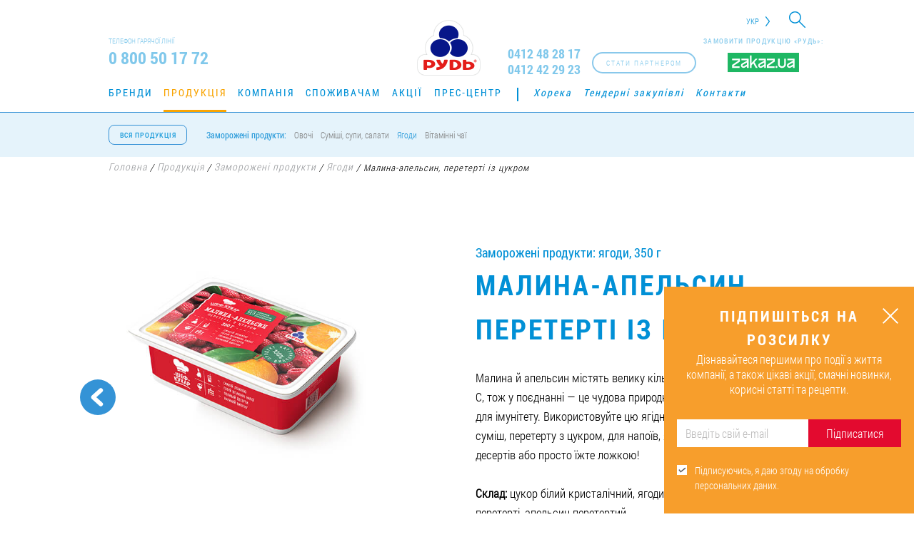

--- FILE ---
content_type: text/html; charset=UTF-8
request_url: https://rud.ua/products/frozen/berries/malina-apelsin/
body_size: 11596
content:
<!DOCTYPE html><html lang="uk-UA"><head><meta charset="UTF-8"><meta http-equiv="X-UA-Compatible" content="IE=edge"><meta name="viewport" content="width=device-width, initial-scale=1, maximum-scale=1"><meta name="yandex-verification" content="d8358413f38fb6e2" /><meta name="csrf-param" content="_csrf"><meta name="csrf-token" content="UjV0RUdScXZrATspcSA5DhVPLig2AQQ/awBEAxcgAEQoRkMcCSIhGw=="><title>Малина-апельсин, перетерті із цукром</title><meta name="keywords" content=""><meta name="description" content="Заморожені продукти: ягоди. Малина-апельсин, перетерті із цукром від ТМ «Рудь». Вага 350 гр."><meta name="robots" content="index, follow"><meta property="og:url" content="https://rud.ua/products/frozen/berries/malina-apelsin/"><meta property="og:title" content="Малина-апельсин, перетерті із цукром"><meta property="og:description" content=""><meta property="og:type" content="article"><meta property="og:site_name" content="rud.ua"><meta property="og:image" content="https://rud.ua/uploads/product/big/3-Malina-Apelsin-350g_500x500_5defb486d42fa.jpg"><meta property="og:image:url" content="https://rud.ua/uploads/product/big/3-Malina-Apelsin-350g_500x500_5defb486d42fa.jpg"><meta property="fb:admins" content="100001694593658"><meta property="fb:admins" content="100003332111067"><meta property="fb:admins" content="100007625205484"><meta property="fb:admins" content="100001588641598"><meta property="fb:app_id" content="1141975645845164"><meta property="og:locale" content="uk_UA"><link href="https://rud.ua/uploads/product/big/3-Malina-Apelsin-350g_500x500_5defb486d42fa.jpg" rel="image_src"><link href="https://rud.ua/products/frozen/berries/malina-apelsin/" rel="canonical"><link href="https://rud.ua/products/frozen/berries/malina-apelsin/" rel="alternate" hreflang="uk-UA"><link href="https://rud.ua/ru/products/frozen/berries/malina-apelsin/" rel="alternate" hreflang="ru-RU"><link href="https://rud.ua/en/products/frozen/berries/malina-apelsin/" rel="alternate" hreflang="en-US"><link href="https://rud.ua/es/products/frozen/berries/malina-apelsin/" rel="alternate" hreflang="es-ES"><link href="/assets/css-compress/74786cbec90ac5fd0cd0d963f9c31eda.css?v=1761669048" rel="stylesheet"><style>.tastes-block .owl-controls{display:none}</style><script type="text/javascript">var rating_e75aa4fb={"stars":5,"min":0,"max":5,"step":0,"showCaption":false,"showClear":false,"theme":"krajee-svg","filledStar":"\u003Cspan class=\u0022krajee-icon krajee-icon-star\u0022\u003E\u003C\/span\u003E","emptyStar":"\u003Cspan class=\u0022krajee-icon krajee-icon-star\u0022\u003E\u003C\/span\u003E","language":"uk"};</script> <script>
(function(i,s,o,g,r,a,m){i['GoogleAnalyticsObject']=r;i[r]=i[r]||function(){
(i[r].q=i[r].q||[]).push(arguments)},i[r].l=1*new Date();a=s.createElement(o),
m=s.getElementsByTagName(o)[0];a.async=1;a.src=g;m.parentNode.insertBefore(a,m)
})(window,document,'script','//www.google-analytics.com/analytics.js','ga');
ga('create', 'UA-20004832-1', 'auto');
ga('send', 'pageview', {'dimension1': '87654321'});
</script><script>(function(w,d,s,l,i){w[l]=w[l]||[];w[l].push({'gtm.start':
new Date().getTime(),event:'gtm.js'});var f=d.getElementsByTagName(s)[0],
j=d.createElement(s),dl=l!='dataLayer'?'&l='+l:'';j.async=true;j.src=
'https://www.googletagmanager.com/gtm.js?id='+i+dl;f.parentNode.insertBefore(j,f);
})(window,document,'script','dataLayer','GTM-WS2T58D');</script></head><body class="product" onload="init();"><noscript><iframe src="https://www.googletagmanager.com/ns.html?id=GTM-WS2T58D"
height="0" width="0" style="display:none;visibility:hidden"></iframe></noscript><script>
!function(f,b,e,v,n,t,s)
{if(f.fbq)return;n=f.fbq=function(){n.callMethod?
n.callMethod.apply(n,arguments):n.queue.push(arguments)};
if(!f._fbq)f._fbq=n;n.push=n;n.loaded=!0;n.version='2.0';
n.queue=[];t=b.createElement(e);t.async=!0;
t.src=v;s=b.getElementsByTagName(e)[0];
s.parentNode.insertBefore(t,s)}(window, document,'script',
'https://connect.facebook.net/en_US/fbevents.js');
fbq('init', '741168422896374');
fbq('track', 'PageView');
</script><noscript><img height="1" width="1" style="display:none"
src="https://www.facebook.com/tr?id=741168422896374&ev=PageView&noscript=1"
/></noscript><div id="page" ><header itemscope itemtype="https://schema.org/Organization"><div id="mobile-menu"><div class="top"><div class="wrapper clearfix"><div class="search-box fl-r"><form id="search-form" action="/search/" method="get"> <div class="form-group field-searchform-query required"><input type="text" id="searchform-query" class="search-field" name="query"></div> <div class="btn-search"><i class="icon-search"></i></div></form></div><div class="lang fl-r"><div class="sub-lang"><a href="/en/products/frozen/berries/malina-apelsin/">EN</a><a href="/es/products/frozen/berries/malina-apelsin/">Es</a> </div><span class="active-lang">Укр</span></div></div></div><nav id="main-menu"><div class="wrapper clearfix"><ul class="clearfix"><li data-id="3"><a href="/brands/">Бренди</a></li><li data-id="14"><a href="/products/">Продукція</a></li><li data-id="24"><a href="/company/about/">Компанія</a></li><li data-id="37"><a href="/consumer/">Споживачам</a></li><li data-id="38"><a href="/press-center/actions/">Акції</a></li><li data-id="39"><a href="/press-center/">Прес-центр</a></li><li data-id="52"><a href="/horeca/">Хорека</a></li><li data-id="50"><a href="/tenders/">Тендерні закупівлі</a></li><li data-id="51"><a href="/contacts/">Контакти</a></li></ul> </div></nav><div class="zakaz-wg"><p>Замовити продукцію «Рудь»:</p><a href="https://zakaz.ua/uk/search/?q=%D0%A0%D1%83%D0%B4%D1%8C&tm=rud" target="_blank"><img src="/images/zakaz.svg" alt="http://zakaz.ua/"></a></div> <div class="partner-btn fl-r" onclick="ga(&#039;send&#039;, &#039;event&#039;, &#039;click-on-button&#039;, &#039;click&#039;, &#039;become-a-partner&#039;);"><a class="btn1" href="/distributors/" data-text="Стати партнером"><span>Стати партнером</span></a></div> <div class="block-tel block-tel--update"><a href="tel:0412482817" class="tel" itemprop="telephone">0412 48 28 17</a><a href="tel:0412422923" class="tel" itemprop="telephone">0412 42 29 23</a></div><div class="search-box fl-r"><form id="search-form" action="/search/" method="get"> <div class="form-group field-searchform-query required"><input type="text" id="searchform-query" class="search-field" name="query"></div> <div class="btn-search"><i class="icon-search"></i></div></form></div></div><div class="top"><div class="wrapper clearfix"><div class="search-box fl-r"><form id="search-form" action="/search/" method="get"> <div class="form-group field-searchform-query required"><input type="text" id="searchform-query" class="search-field" name="query"></div> <div class="btn-search"><i class="icon-search"></i></div></form></div><div class="lang fl-r"><div class="sub-lang"><a href="/en/products/frozen/berries/malina-apelsin/">EN</a><a href="/es/products/frozen/berries/malina-apelsin/">Es</a> </div><span class="active-lang">Укр</span></div></div></div><div class="center"><div class="wrapper clearfix"><div class="block-tel fl-l"><div class="t">Телефон гарячої лінії</div><div class="tel" itemprop="telephone">0 800 50 17 72</div></div><div class="zakaz-wg"><p>Замовити продукцію «Рудь»:</p><a href="https://zakaz.ua/uk/search/?q=%D0%A0%D1%83%D0%B4%D1%8C&tm=rud" target="_blank"><img src="/images/zakaz.svg" alt="http://zakaz.ua/"></a></div> <div class="partner-btn fl-r" onclick="ga(&#039;send&#039;, &#039;event&#039;, &#039;click-on-button&#039;, &#039;click&#039;, &#039;become-a-partner&#039;);"><a class="btn1" href="/distributors/" data-text="Стати партнером"><span>Стати партнером</span></a></div> <div class="block-tel block-tel--update fl-r"><a href="tel:0412482817" class="tel" itemprop="telephone">0412 48 28 17</a><a href="tel:0412422923" class="tel" itemprop="telephone">0412 42 29 23</a></div><button id="open-menu" class="nav-icon4"><span></span><span></span><span></span></button><div class="logo"><a class="link--temporary" href="/" itemprop="url"><canvas id="canvas" width="270" height="90" style="display: none;"></canvas><img src="/images/logo.png" itemprop="logo" style="display: none" alt="Компанія «Рудь»"><img class="logo--temporary" src="/images/rud_logo_20_02_2025_ua.png" alt="Компанія «Рудь»"></a></div></div></div><nav id="main-menu"><div class="wrapper clearfix"><ul class="clearfix"><li data-id="3"><a href="/brands/">Бренди</a></li><li data-id="14"><a href="/products/">Продукція</a></li><li data-id="24"><a href="/company/about/">Компанія</a></li><li data-id="37"><a href="/consumer/">Споживачам</a></li><li data-id="38"><a href="/press-center/actions/">Акції</a></li><li data-id="39"><a href="/press-center/">Прес-центр</a></li><li data-id="52"><a href="/horeca/">Хорека</a></li><li data-id="50"><a href="/tenders/">Тендерні закупівлі</a></li><li data-id="51"><a href="/contacts/">Контакти</a></li></ul> </div></nav><nav class="sub-menu all-product-menu"><div class="wrapper clerafix"><a class="all-product" href="#" data-text="Вся продукція"><span>Вся продукція</span></a> <ul class="clearfix"><li><a href="/products/frozen/">Заморожені продукти:</a></li><li><a href="/products/frozen/vegetables/">Овочі</a></li><li><a href="/products/frozen/blends/">Суміші, супи, салати</a></li><li class="active"><a href="/products/frozen/berries/">Ягоди</a></li><li><a href="/products/frozen/vitamin-tea/">Вітамінні чаї</a></li></ul> </div></nav><nav class="sub-menu"><div class="wrapper clerafix"><ul class="clearfix"><li data-id="15"><a href="/products/ice-cream/">Морозиво</a></li><li data-id="23"><a href="/horeca/">Хорека</a></li><li class="active" data-id="20"><a href="/products/frozen/">Заморожені продукти</a></li><li data-id="16"><a href="/products/butter/">Масло</a></li><li data-id="18"><a href="/products/dairy/">Молочні продукти</a></li><li data-id="22"><a href="/products/frozen-semis/">Заморожені напівфабрикати</a></li><li data-id="21"><a href="/products/dough/">Тісто заморожене</a></li><li data-id="19"><a href="/products/cheese-curd/">Сирки</a></li><li data-id="136"><a href="/products/bakery-products/">Хлібобулочні вироби</a></li></ul> </div></nav></header><section id="breadcrumbs"><div class="section-breadcrumbs" itemscope itemtype="https://schema.org/BreadcrumbList"><div class="wrapper"><span itemprop="itemListElement" itemscope itemtype="https://schema.org/ListItem"><a href="/" itemprop="item"><span itemprop='name'>Головна<meta itemprop='position' content='1' /></span></a></span> <span>/</span> <span itemprop="itemListElement" itemscope itemtype="https://schema.org/ListItem"><a href="/products/" itemprop="item"><span itemprop='name'>Продукція<meta itemprop='position' content='2' /></span></a></span> <span>/</span> <span itemprop="itemListElement" itemscope itemtype="https://schema.org/ListItem"><a href="/products/frozen/" itemprop="item"><span itemprop='name'>Заморожені продукти<meta itemprop='position' content='3' /></span></a></span> <span>/</span> <span itemprop="itemListElement" itemscope itemtype="https://schema.org/ListItem"><a href="/products/frozen/berries/" itemprop="item"><span itemprop='name'>Ягоди<meta itemprop='position' content='4' /></span></a></span> <span>/</span> Малина-апельсин, перетерті із цукром</div></div> </section><section class="product-page"><div class="wrapper" itemscope itemtype="https://schema.org/Product"><div class="items-p clearfix"><div class="top"><div class="arrrow-b"><a class="prev" href="/products/frozen/berries/lisovi-yagodu/"><span></span><div><span><img src="/uploads/product/small/4-LisYag-350g_250x250_5e04cf5bb8080.jpg" alt=""> </span></div></a></div> <div class="block clearfix"><div><img src="/uploads/product/big/3-Malina-Apelsin-350g_500x500_5defb486d42fa.jpg" alt="Заморожені продукти «Малина-апельсин, перетерті із цукром»" itemprop="image"> </div><div><div class="t">Заморожені продукти: ягоди, 350 г</div><h1 class="t-main" itemprop="name">Малина-апельсин, перетерті із цукром</h1><p itemprop="description">Малина й апельсин містять велику кількість вітаміну С, тож у поєднанні — це чудова природна підтримка для імунітету. Використовуйте цю ягідно-фруктову суміш, перетерту з цукром, для напоїв, як поливку до десертів або просто їжте ложкою!<br><br><strong>Склад: </strong> цукор білий кристалічний, ягоди малини перетерті, апельсин перетертий.</p></div></div></div><div class="bottom"><div class="hc"><h2 class="t-main">Поживна цінність <span>на 100 г</span></h2><div class="items"><div class="item"><div>Енергетична цінність</div><div>215,4 ккал</div></div></div></div><div class="ld"><h2 class="t-main">Структура упаковки</h2><table><thead><tr><th>Параметри</th><th>Значення</th></tr></thead><tbody><tr><td>Штрихкод упаковки</td><td itemprop="sku gtin13">4823097805299</td></tr><tr><td>Вага (г)</td><td>350</td></tr><tr><td>Кількість у ящику (шт.)</td><td>10</td></tr></tbody></table></div></div></div><div style="display: none;" itemprop="brand manufacturer">Компанія «Рудь»</div><div style="display: none;" itemprop="material">Молоко</div><div style="display: none;" itemprop="category">Заморожені продукти: ягоди</div><div style="display: none;"><input type="text" id="rating" class="rating-loading" name="rating" value="0" data-krajee-rating="rating_e75aa4fb"> <p class="rating-info" itemprop="aggregateRating" itemscope itemtype="https://schema.org/AggregateRating">
Поточний рейтинг: <span class="current-rating" itemprop="ratingValue">5</span> з <span itemprop="bestRating">5</span> (Кількість голосів: <span class="current-count" itemprop="ratingCount">1</span>) </p></div></div></section><section class="tastes-block"><div class="wrapper"><div class="t-main">Спробуй інші смаки</div><div id="owl-carusel-tastes"><div class="item"><a href="/products/frozen/berries/vyshnia/"><div class="img"><img src="/uploads/product/small/08-Vishnya-250x250-min_6093ab2aa7c1c.png" alt="«Вишня»"> </div><div class="desk"><div><div class="top"></div><div class="bottom">Вишня</div></div></div></a></div><div class="item"><a href="/products/frozen/berries/oblipiha/"><div class="img"><img src="/uploads/product/small/2-Oblepiha-350g_250x250_5defb571867f5.jpg" alt=""> </div><div class="desk"><div><div class="top"></div><div class="bottom">Обліпиха, перетерта із цукром</div></div></div></a></div><div class="item"><a href="/products/frozen/berries/zhuravlyna-lymon/"><div class="img"><img src="/uploads/product/small/1-Zhuravlyna-Lymon-350g_250x250_5e04cf7fc262e.jpg" alt=""> </div><div class="desk"><div><div class="top"></div><div class="bottom">Журавлина-лимон, перетерті із цукром</div></div></div></a></div><div class="item"><a href="/products/frozen/berries/lisovi-yagodu/"><div class="img"><img src="/uploads/product/small/4-LisYag-350g_250x250_5e04cf5bb8080.jpg" alt=""> </div><div class="desk"><div><div class="top"></div><div class="bottom">Лісові ягоди, перетерті із цукром</div></div></div></a></div></div></div></section><footer><div id="up-page"><div class="line"></div></div><div class="wrapper"><div class="clearfix"><div class="logo-f fl-l"><a href=""><img src="/images/logo-f.png" width="64" height="57" alt=""> </a><span>© Компанія «Рудь» , 2026</span></div><div class="nav-f fl-l"><nav class="brend-f"><div class="t">Наші бренди:</div><ul><li><a href="/brands/escimos/">Ескімос</a></li><li><a href="/brands/imperium/">Imperium</a></li><li><a href="/brands/100icecream/">100% морозиво</a></li><li><a href="/brands/super-sokolad/">Супершоколад</a></li><li><a href="/brands/ditace-bazanna/">Дитяче бажання</a></li><li><a href="/brands/pustuncik/">Пустунчик</a></li><li><a href="/brands/rud/">Рудь</a></li><li><a href="/brands/sef-kuhar/">Шеф-кухар</a></li><li><a href="/brands/hutorok/">Хуторок</a></li><li><a href="/brands/frenzy/">Frenzy</a></li></ul></nav><nav class="main-f"><ul><li><a href="/brands/">Бренди</a></li><li><a href="/products/">Продукція</a></li><li><a href="/company/about/">Компанія</a></li><li><a href="/consumer/">Споживачам</a></li><li><a href="/press-center/actions/">Акції</a></li><li><a href="/press-center/">Прес-центр</a></li><li><a href="/horeca/">Хорека</a></li><li><a href="/tenders/">Тендерні закупівлі</a></li><li><a href="/contacts/">Контакти</a></li></ul></nav></div><div class="tel-f fl-r"><div class="t">Телефон гарячої лінії</div><div class="tel">0 800 50 17 72</div><div class="bottom">
Дзвінки безкоштовні на всій території України (крім дзвінків з мобільних телефонів) </div></div><div style="opacity:0;"" class="subscription-module subscription-module--footer"><div class="subscription-module__header">Підпишіться на розсилку</div><div id="footerSubscribeFormSuccessText" class="subscribe-success-text hide"><div><span></span>
Дякуємо!<br /> Перший дайджест — уже скоро. </div></div><form id="footerSubscribeForm" class="subscribe-form-class" action="/form/email-subscribe/" method="post"><input type="hidden" name="_csrf" value="UjV0RUdScXZrATspcSA5DhVPLig2AQQ/awBEAxcgAEQoRkMcCSIhGw=="> <div class="subscribe-form__block"><div class="form-group field-emailsubscribersform-email"><input type="text" id="emailsubscribersform-email" class="form-control" name="EmailSubscribersForm[email]" placeholder="Введіть свій e-mail"><div class="help-block"></div></div><button type="submit" id="footerSubscribeButtonId">ОК</button> </div><label class="label-to-rules"><input type="checkbox" checked="checked" class="confirmRulesFooter"
value="0"/><span></span><div>Підписуючись, я даю згоду на обробку персональних даних.</div><div class="form-group field-confirmRulesFooterhiddenInput required"><input type="hidden" id="confirmRulesFooterhiddenInput" class="form-control" name="EmailSubscribersForm[rules]" value="1"><div class="help-block"></div></div> </label></form></div></div><div><div class="zakaz-wg"><p>Замовити продукцію «Рудь»:</p><a href="https://zakaz.ua/uk/search/?q=%D0%A0%D1%83%D0%B4%D1%8C&tm=rud" target="_blank"><img src="/images/zakaz.svg" alt="http://zakaz.ua/"></a></div> <div class="social-icon"><div class="t">Слідкуйте за нами:</div><div class="social"><a href="https://www.facebook.com/rudukraine/" class="fb" target="_blank" rel="nofollow"
onclick="ga('send', 'event', 'click-on-button', 'click', 'go-to-fb'); //yaCounter2131402.reachGoal('GO_TO_FB');"><svg width="64" height="64" xmlns="//www.w3.org/2000/svg"
xmlns:svg="//www.w3.org/2000/svg" viewBox="0 0 64 64"><g><path id="svg_1"
d="m64,15.422c0,-8.482 -6.939,-15.422 -15.421,-15.422l-33.157,0c-8.482,0 -15.422,6.94 -15.422,15.422l0,33.156c0,8.483 6.94,15.422 15.422,15.422l33.157,0c8.482,0 15.421,-6.939 15.421,-15.422l0,-33.156z"
fill="#1559B0"/><path id="svg_2"
d="m22.602,25.406l4.027,0l0,-1.828l0,-1.79l0,-0.298c0,-1.724 0.045,-4.387 1.298,-6.035c1.32,-1.745 3.133,-2.932 6.251,-2.932c5.079,0 7.221,0.724 7.221,0.724l-1.008,5.968c0,0 -1.678,-0.485 -3.244,-0.485s-2.969,0.56 -2.969,2.126l0,0.635l0,2.088l0,1.828l6.422,0l-0.447,5.825l-5.975,0l0,20.245l-7.549,0l0,-20.246l-4.027,0l0,-5.825l0,0z"
fill="#FFFFFF"/></g></svg><svg width="64" height="64" xmlns="//www.w3.org/2000/svg"
xmlns:svg="//www.w3.org/2000/svg" viewBox="0 0 64 64"><g><g id="svg_1"><g id="svg_2"><path id="svg_3"
d="m48,64l-32,0c-8.822,0 -16,-7.178 -16,-16l0,-32c0,-8.822 7.178,-16 16,-16l32,0c8.822,0 16,7.178 16,16l0,32c0,8.822 -7.178,16 -16,16zm-32,-61.768c-7.591,0 -13.768,6.176 -13.768,13.768l0,32c0,7.592 6.176,13.768 13.768,13.768l32,0c7.592,0 13.768,-6.176 13.768,-13.768l0,-32c0,-7.592 -6.176,-13.768 -13.768,-13.768l-32,0z"
fill="#FFFFFF"/></g><path id="svg_4"
d="m23.363,25.599l3.888,0l0,-1.764l0,-1.728l0,-0.288c0,-1.663 0.043,-4.233 1.252,-5.824c1.274,-1.685 3.023,-2.829 6.033,-2.829c4.903,0 6.97,0.698 6.97,0.698l-0.973,5.759c0,0 -1.619,-0.468 -3.131,-0.468s-2.866,0.54 -2.866,2.052l0,0.612l0,2.016l0,1.764l6.198,0l-0.432,5.623l-5.767,0l0,19.538l-7.285,0l0,-19.538l-3.888,0l0,-5.623l0.001,0z"
fill="#FFFFFF"/></g></g></svg></a><a href="https://www.youtube.com/user/RudUkraine" class="yo" target="_blank" rel="nofollow"
onclick="ga('send', 'event', 'click-on-button', 'click', 'go-to-youtube'); //yaCounter2131402.reachGoal('GO_TO_YOUTUBE');"><svg width="64" height="64" xmlns="//www.w3.org/2000/svg"
xmlns:svg="//www.w3.org/2000/svg" viewBox="0 0 64 64"><linearGradient y2="0.5" x2="1" y1="0.5" x1="0" id="SVGID_1_"><stop stop-color="#E52D27" offset="0"/><stop stop-color="#BF171D" offset="1"/></linearGradient><linearGradient y2="0.50006" x2="0.99997" y1="0.50006" x1="0.00002" id="Triangle_1_"><stop stop-color="#E52D27" offset="0"/><stop stop-color="#BF171D" offset="1"/></linearGradient><g><path id="svg_1"
d="m15.421,0c-8.481,0 -15.421,6.94 -15.421,15.421l0,33.157c0,8.483 6.94,15.422 15.421,15.422l33.158,0c8.482,0 15.421,-6.939 15.421,-15.422l0,-33.157c0,-8.481 -6.939,-15.421 -15.421,-15.421l-33.158,0z"
fill="url(#SVGID_1_)"/><path d="m27.532,37.611l11.688,-6.056l-11.688,-6.099l0,12.155z"
fill="url(#Triangle_1_)" id="Triangle"/><path d="m27.532,25.457l10.25,6.844l1.438,-0.746l-11.688,-6.098z" fill="#420000"
clip-rule="evenodd" fill-rule="evenodd" opacity="0.12" id="The_Sharpness"/><g id="Lozenge"><path id="svg_2"
d="m53.196,23.351c0,0 -0.423,-2.981 -1.72,-4.293c-1.645,-1.723 -3.489,-1.731 -4.334,-1.832c-6.054,-0.438 -15.134,-0.438 -15.134,-0.438l-0.018,0c0,0 -9.08,0 -15.134,0.438c-0.846,0.101 -2.688,0.109 -4.334,1.832c-1.297,1.313 -1.719,4.293 -1.719,4.293s-0.433,3.5 -0.433,7.001l0,3.282c0,3.5 0.433,7.001 0.433,7.001s0.422,2.98 1.719,4.293c1.646,1.724 3.807,1.669 4.77,1.85c3.461,0.33 14.708,0.434 14.708,0.434s9.089,-0.015 15.143,-0.452c0.845,-0.101 2.689,-0.108 4.334,-1.832c1.297,-1.313 1.72,-4.293 1.72,-4.293s0.432,-3.501 0.432,-7.001l0,-3.282c-0.001,-3.5 -0.433,-7.001 -0.433,-7.001zm-25.662,14.26l-0.002,-12.155l11.688,6.099l-11.686,6.056z"
fill="#FFFFFF"/></g></g></svg><svg width="64" height="64" xmlns="//www.w3.org/2000/svg"
xmlns:svg="//www.w3.org/2000/svg" viewBox="0 0 64 64"><g><g id="svg_1"><path id="svg_2"
d="m48,64l-32,0c-8.822,0 -16,-7.177 -16,-16l0,-32c0,-8.822 7.178,-16 16,-16l32,0c8.822,0 16,7.178 16,16l0,32c0,8.823 -7.178,16 -16,16zm-32,-61.768c-7.591,0 -13.768,6.177 -13.768,13.768l0,32c0,7.592 6.176,13.768 13.768,13.768l32,0c7.592,0 13.768,-6.176 13.768,-13.768l0,-32c0,-7.591 -6.176,-13.768 -13.768,-13.768l-32,0z"
fill="#FFFFFF"/></g><g id="Lozenge_1_"><path id="svg_3"
d="m52.457,23.653c0,0 -0.408,-2.877 -1.66,-4.144c-1.588,-1.663 -3.367,-1.671 -4.184,-1.769c-5.842,-0.422 -14.604,-0.422 -14.604,-0.422l-0.018,0c0,0 -8.763,0 -14.605,0.422c-0.816,0.098 -2.595,0.105 -4.183,1.769c-1.252,1.267 -1.659,4.144 -1.659,4.144s-0.417,3.378 -0.417,6.757l0,3.168c0,3.378 0.417,6.756 0.417,6.756s0.407,2.877 1.659,4.144c1.588,1.663 3.674,1.61 4.603,1.785c3.34,0.32 14.194,0.419 14.194,0.419s8.771,-0.013 14.613,-0.436c0.816,-0.097 2.596,-0.105 4.184,-1.768c1.252,-1.268 1.66,-4.145 1.66,-4.145s0.416,-3.378 0.416,-6.757l0,-3.166c0,-3.379 -0.416,-6.757 -0.416,-6.757zm-24.767,13.763l-0.002,-11.73l11.281,5.886l-11.279,5.844z"
fill="#FFFFFF"/></g></g></svg></a><a href="https://www.instagram.com/rud_ua/" class="in" target="_blank" rel="nofollow"
onclick="ga('send', 'event', 'click-on-button', 'click', 'go-to-instagram'); //yaCounter2131402.reachGoal('GO_TO_INSTAGRAM');"><svg version="1.1" id="Layer_1" xmlns="//www.w3.org/2000/svg" xmlns:xlink="//www.w3.org/1999/xlink"
x="0px" y="0px"
width="64px" height="64px" viewBox="32 32 64 64" enable-background="new 32 32 64 64" xml:space="preserve"><g><linearGradient id="SVGID_10_" gradientUnits="userSpaceOnUse" x1="-565.1655" y1="-179.6177" x2="-517.6533"
y2="-111.7632" gradientTransform="matrix(1 0 0 -1 605.4102 -81.6914)"><stop offset="0" style="stop-color:#FFB900"/><stop offset="1" style="stop-color:#9100EB"/></linearGradient><path fill="url(#SVGID_10_)"
d="M96,88c0,4.4-3.6,8-8,8H40c-4.4,0-8-3.6-8-8V40c0-4.4,3.6-8,8-8h48c4.4,0,8,3.6,8,8V88z"/><g><g><path fill="#FFFFFF" d="M75,88H53c-7.168,0-13-5.832-13-13V53c0-7.168,5.832-13,13-13h22c7.168,0,13,5.832,13,13v22
C88,82.168,82.168,88,75,88z M53,44c-4.962,0-9,4.038-9,9v22c0,4.963,4.038,9,9,9h22c4.963,0,9-4.037,9-9V53c0-4.962-4.037-9-9-9
H53z"/></g><g><path fill="#FFFFFF" d="M64,76c-6.617,0-12-5.384-12-12c0-6.617,5.383-12,12-12c6.616,0,12,5.383,12,12
C76,70.616,70.616,76,64,76z M64,56c-4.411,0-8,3.589-8,8s3.589,8,8,8s8-3.589,8-8S68.411,56,64,56z"/></g><g><circle fill="#FFFFFF" cx="76.75" cy="51.25" r="2.75"/></g></g></g></svg><svg version="1.1" id="Layer_1" xmlns="//www.w3.org/2000/svg" xmlns:xlink="//www.w3.org/1999/xlink"
x="0px" y="0px"
width="64px" height="64px" viewBox="32 32 64 64" enable-background="new 32 32 64 64" xml:space="preserve"><g><g><path fill="#1A8ECE" d="M40,95.625c-4.205,0-7.625-3.42-7.625-7.625V40c0-4.205,3.42-7.625,7.625-7.625h48
c4.205,0,7.625,3.42,7.625,7.625v48c0,4.205-3.42,7.625-7.625,7.625H40z"/><path fill="#FFFFFF" d="M88,32.75c3.998,0,7.25,3.252,7.25,7.25v48c0,3.998-3.252,7.25-7.25,7.25H40
c-3.998,0-7.25-3.252-7.25-7.25V40c0-3.998,3.252-7.25,7.25-7.25H88 M88,32H40c-4.4,0-8,3.6-8,8v48c0,4.4,3.6,8,8,8h48
c4.4,0,8-3.6,8-8V40C96,35.6,92.4,32,88,32L88,32z"/></g><g><g><path fill="#FFFFFF" d="M75,88H53c-7.168,0-13-5.832-13-13V53c0-7.168,5.832-13,13-13h22c7.168,0,13,5.832,13,13v22
C88,82.168,82.168,88,75,88z M53,44c-4.962,0-9,4.038-9,9v22c0,4.963,4.038,9,9,9h22c4.963,0,9-4.037,9-9V53c0-4.962-4.037-9-9-9
H53z"/></g><g><path fill="#FFFFFF" d="M64,76c-6.617,0-12-5.384-12-12c0-6.617,5.383-12,12-12c6.616,0,12,5.383,12,12
C76,70.616,70.616,76,64,76z M64,56c-4.411,0-8,3.589-8,8s3.589,8,8,8s8-3.589,8-8S68.411,56,64,56z"/></g><g><circle fill="#FFFFFF" cx="76.75" cy="51.25" r="2.75"/></g></g></g></svg></a><a href="https://www.tiktok.com/@rud_tm" class="in" target="_blank" rel="nofollow"><svg version="1.1" xmlns="http://www.w3.org/2000/svg" xmlns:xlink="http://www.w3.org/1999/xlink" x="0px" y="0px" width="64px"
height="64px" viewBox="0 0 64 64" enable-background="new 0 0 64 64" xml:space="preserve"><g id="BACKGROUND"></g><g id="ELEMENTS1"><g><path d="M47.801,64H16.198C7.253,64,0,56.748,0,47.8V16.198C0,7.252,7.253,0,16.198,0h31.603C56.746,0,64,7.252,64,16.198V47.8
C64,56.748,56.746,64,47.801,64z"/><g><g><path fill-rule="evenodd" clip-rule="evenodd" fill="#EE1D52" d="M40.305,26.996c2.561,1.83,5.699,2.908,9.091,2.908v-6.52
c-0.644,0-1.283-0.067-1.91-0.201v5.133c-3.39,0-6.53-1.077-9.091-2.907v13.306c0,6.656-5.4,12.051-12.059,12.051
c-2.484,0-4.793-0.75-6.714-2.039c2.191,2.237,5.244,3.625,8.624,3.625c6.658,0,12.059-5.395,12.059-12.051V26.996
L40.305,26.996z M42.658,20.417c-1.309-1.429-2.169-3.276-2.354-5.32v-0.838h-1.81C38.949,16.856,40.501,19.075,42.658,20.417
L42.658,20.417z M23.836,43.621c-0.731-0.958-1.127-2.132-1.125-3.338c0-3.044,2.468-5.512,5.515-5.512
c0.568,0,1.133,0.087,1.674,0.259v-6.667c-0.633-0.085-1.271-0.123-1.908-0.108v5.188c-0.542-0.171-1.107-0.258-1.674-0.258
c-3.047,0-5.517,2.467-5.517,5.512C20.801,40.848,22.035,42.712,23.836,43.621z"/><path fill-rule="evenodd" clip-rule="evenodd" fill="#FFFFFF" d="M38.395,25.409c2.561,1.83,5.701,2.907,9.091,2.907v-5.133
c-1.893-0.402-3.568-1.39-4.827-2.766c-2.157-1.342-3.709-3.561-4.163-6.158h-4.752v26.042
c-0.012,3.034-2.479,5.494-5.518,5.494c-1.79,0-3.384-0.855-4.39-2.175c-1.801-0.909-3.035-2.773-3.035-4.925
c0-3.045,2.47-5.512,5.517-5.512c0.584,0,1.146,0.09,1.672,0.258v-5.188c-6.54,0.135-11.802,5.477-11.802,12.049
c0,3.281,1.311,6.254,3.435,8.425c1.921,1.288,4.229,2.039,6.714,2.039c6.658,0,12.059-5.395,12.059-12.051V25.409z"/><path fill-rule="evenodd" clip-rule="evenodd" fill="#69C9D0" d="M47.485,23.184v-1.389c-1.707,0.004-3.379-0.475-4.827-1.377
C43.939,21.819,45.627,22.787,47.485,23.184z M38.495,14.259c-0.045-0.248-0.078-0.498-0.101-0.749v-0.837h-6.562v26.042
c-0.011,3.036-2.476,5.493-5.516,5.493c-0.893,0-1.734-0.211-2.481-0.587c1.006,1.32,2.6,2.175,4.39,2.175
c3.039,0,5.506-2.459,5.518-5.494V14.259H38.495z M27.991,28.253v-1.477c-0.55-0.076-1.101-0.113-1.655-0.113
c-6.659,0-12.058,5.395-12.058,12.052c0,4.172,2.121,7.85,5.344,10.012c-2.124-2.173-3.435-5.146-3.435-8.425
C16.188,33.73,21.449,28.388,27.991,28.253L27.991,28.253z"/></g></g></g></g><g id="TEXT1"></g></svg><svg version="1.1" xmlns="http://www.w3.org/2000/svg" xmlns:xlink="http://www.w3.org/1999/xlink" x="0px" y="0px" width="64px"
height="64px" viewBox="0 0 64 64" enable-background="new 0 0 64 64" xml:space="preserve"><g id="BACKGROUND"></g><g id="ELEMENTS"><g><path fill="#FFFFFF" d="M47.8,1.997c7.832,0,14.203,6.371,14.203,14.202V47.8c0,7.832-6.371,14.204-14.203,14.204H16.198
c-7.831,0-14.201-6.372-14.201-14.204V16.198c0-7.831,6.37-14.202,14.201-14.202H47.8 M47.8,0H16.198C7.252,0,0,7.252,0,16.198
V47.8C0,56.748,7.252,64,16.198,64H47.8C56.747,64,64,56.748,64,47.8V16.198C64,7.252,56.747,0,47.8,0L47.8,0z"/></g><path fill="#FFFFFF" d="M48.807,28.251c-0.321,0.029-0.643,0.047-0.965,0.048c-3.539,0-6.839-1.783-8.777-4.744v16.154
c0,6.594-5.347,11.939-11.939,11.939c-6.594,0-11.939-5.345-11.939-11.939S20.531,27.77,27.125,27.77l0,0
c0.248,0,0.493,0.022,0.738,0.038v5.882c-0.245-0.029-0.486-0.074-0.738-0.074c-3.365,0-6.095,2.73-6.095,6.095
c0,3.364,2.729,6.093,6.095,6.093c3.366,0,6.337-2.654,6.337-6.019l0.06-27.434h5.629c0.53,5.048,4.602,8.991,9.663,9.359v6.541"/></g><g id="TEXT"></g></svg></a></div> <div class="doris"><a href="https://doris.agency/" target="_blank"><img src="/images/doris.png" width="120" height="35" alt="Дорис Адвертайзинг"> </a></div></div></div></div></footer></div><div style="opacity:0;"" class="subscription-module subscription-module--popup"><span class="subscription-module__closed-btn"></span><div class="subscription-module__header">Підпишіться на розсилку</div><div id="popupSubscribeFormSuccessText" class="subscribe-success-text hide"><div><span></span>
Дякуємо!<br /> Перший дайджест — уже скоро. </div></div><p>Дізнавайтеся першими про події з життя компанії, а також цікаві акції, смачні новинки, корисні статті та рецепти.</p><form id="popupSubscribeForm" class="subscribe-form-class" action="/form/email-subscribe/" method="post"><input type="hidden" name="_csrf" value="UjV0RUdScXZrATspcSA5DhVPLig2AQQ/awBEAxcgAEQoRkMcCSIhGw=="> <div class="subscribe-form__block"><div class="form-group field-emailsubscribersform-email"><input type="text" id="emailsubscribersform-email" class="form-control" name="EmailSubscribersForm[email]" placeholder="Введіть свій e-mail"><div class="help-block"></div></div><button type="submit" id="popupSubscribeButtonId">Підписатися</button> </div><label class="label-to-rules"><input type="checkbox" checked="checked" class="confirmRulesPopup"
value="0"/><span></span><div>Підписуючись, я даю згоду на обробку персональних даних.</div><div class="form-group field-confirmRulesPopuphiddenInput required"><input type="hidden" id="confirmRulesPopuphiddenInput" class="form-control" name="EmailSubscribersForm[rules]" value="1"><div class="help-block"></div></div> </label></form></div><script src="/libs/logo/init-logo.min.js"></script><script src="/libs/logo/easeljs-0.8.1.min.js"></script><script src="/libs/logo/tweenjs-0.6.1.min.js"></script><script src="/libs/logo/movieclip-0.8.1.min.js"></script><script src="/libs/logo/preloadjs-0.6.1.min.js"></script><script src="/libs/logo/index.js"></script><script src="/libs/jquery/2.2.4/jquery.min.js"></script><script src="/assets/a74827ac/js/star-rating.min.js?v=1761668994"></script><script src="/assets/ff6a830a/js/kv-widgets.min.js?v=1761668994"></script><script src="/libs/owlcarousel/owl.carousel.min.js?v=1466085389"></script><script src="/js/system/system.min.js?v=1466086645"></script><script src="/js/intersection-observer.js?v=1596726108"></script><script src="/js/common.min.js?v=1723632088"></script><script src="/js/system/validation.min.js?v=1466086645"></script><script src="/js/system/form.min.js?v=1466086645"></script><script type="text/javascript">var flag=false,t;$(".all-product").on("click",function(){t=$(this);t2=$(this).find("span");if(!flag){t.attr("data-text","Назад");t.addClass("open");t2.text("Назад")
t.parent().find("ul").hide();t.parent().parent().next().addClass("open");flag=true;}
else{t.attr("data-text","Вся продукція");t2.text("Вся продукція");t.removeClass("open");t.parent().find("ul").show();t.parent().parent().next().removeClass("open");flag=false;}
return false;});
$(".btn-search").on("click",function(){$(".search-field").focus();});
$("nav#main-menu").find("li[data-id=14]").addClass("active");</script><script type="text/javascript">jQuery(document).ready(function () {
kvInitPlugin('#rating',function(){if(jQuery('#rating').data('rating')){jQuery('#rating').rating('destroy');}
jQuery('#rating').rating(rating_e75aa4fb);});kvListenEvent('rating.change','#rating',function(event,value,caption){if(window.voted===undefined){$.ajax({type:"POST",url:"/product/rating/",data:{id:489,value:value},success:function(response){if(response.success){$("#"+event.target.id).rating("refresh",{disabled:true});$(".current-rating").text(response.rating);$(".current-count").text(response.count);}},dataType:"json"});}
window.voted=true;});
jQuery('#search-form').yiiActiveForm([{"id":"searchform-query","name":"query","container":".field-searchform-query","input":"#searchform-query","validate":function(attribute,value,messages,deferred,$form){yii.validation.required(value,messages,{"message":"Необхідно заповнити \"Query\"."});yii.validation.string(value,messages,{"message":"Значення \"Query\" має бути текстовим рядком.","skipOnEmpty":1});}}],[]);
jQuery('#footerSubscribeForm').yiiActiveForm([{"id":"emailsubscribersform-email","name":"email","container":".field-emailsubscribersform-email","input":"#emailsubscribersform-email","validate":function(attribute,value,messages,deferred,$form){if((function(attribute,value){var inputId=attribute.input;if($(inputId).val().length==0){return $(inputId).val().length==0;}})(attribute,value)){yii.validation.required(value,messages,{"message":"Будь ласка, заповніть поле «e-mail»"});}yii.validation.email(value,messages,{"pattern":/^[a-zA-Z0-9!#$%&'*+\/=?^_`{|}~-]+(?:\.[a-zA-Z0-9!#$%&'*+\/=?^_`{|}~-]+)*@(?:[a-zA-Z0-9](?:[a-zA-Z0-9-]*[a-zA-Z0-9])?\.)+[a-zA-Z0-9](?:[a-zA-Z0-9-]*[a-zA-Z0-9])?$/,"fullPattern":/^[^@]*<[a-zA-Z0-9!#$%&'*+\/=?^_`{|}~-]+(?:\.[a-zA-Z0-9!#$%&'*+\/=?^_`{|}~-]+)*@(?:[a-zA-Z0-9](?:[a-zA-Z0-9-]*[a-zA-Z0-9])?\.)+[a-zA-Z0-9](?:[a-zA-Z0-9-]*[a-zA-Z0-9])?>$/,"allowName":false,"message":"Значення \u0022e-mail\u0022 не є правильною email адресою.","enableIDN":false,"skipOnEmpty":1});value=yii.validation.trim($form,attribute,[]);}},{"id":"emailsubscribersform-rules","name":"rules","container":".field-confirmRulesFooterhiddenInput","input":"#confirmRulesFooterhiddenInput","validate":function(attribute,value,messages,deferred,$form){yii.validation.required(value,messages,{"message":"Дайте згоду на обробку персональних даних."});yii.validation.number(value,messages,{"pattern":/^\s*[+-]?\d+\s*$/,"message":"Значення \u0022Rules\u0022 має бути цілим числом.","skipOnEmpty":1});}}],[]);
$(".confirmRulesFooter").change(function(){if(this.checked){$("#confirmRulesFooterhiddenInput").attr('value',1);}else{$("#confirmRulesFooterhiddenInput").removeAttr('value');}});var formMainfooterSubscribeForm=$(document).find('#footerSubscribeForm');var submitBtnIdfooterSubscribeButtonId=$("#footerSubscribeButtonId");var successTextfooterSubscribeForm=$(document).find('#footerSubscribeFormSuccessText');formMainfooterSubscribeForm.on("beforeSubmit",function(){var form=$(this);form.addClass("sending-state");submitBtnIdfooterSubscribeButtonId.attr("disabled",true);$.ajax({type:"post",url:form.attr("action"),data:form.serialize(),success:function(response){if(response.success){form.addClass('form-hide');successTextfooterSubscribeForm.removeClass('hide');form[0].reset();submitBtnIdfooterSubscribeButtonId.removeAttr("disabled");disabledPopup(false);setTimeout(function(){successTextfooterSubscribeForm.addClass('hide');form.removeClass('form-hide sending-state');},3000);ga("send","event","form","send","subscribe-to-newsletter");}else{form.css("opacity","1");form.yiiActiveForm("updateMessages",response.errors);submitBtnIdfooterSubscribeButtonId.removeAttr('disabled');form.removeClass("sending-state");}},dataType:"json",});return false;});$(document).on('click','.subscription-module__closed-btn',function(){disabledPopup(true);});$('footer').viewportChecker({classToAdd:'visible',offset:0,repeat:true,callbackFunction:function(){$(".subscription-module.subscription-module--popup").addClass("hide");if($('footer.visible').length<=0){$(".subscription-module.subscription-module--popup").removeClass("hide")}}});function disabledPopup(removeForm){$.post("/form/disabled-subscriber-popup/",function(data){if(data.success&&removeForm){$(document).find('.subscription-module--popup').remove();}});}
jQuery('#popupSubscribeForm').yiiActiveForm([{"id":"emailsubscribersform-email","name":"email","container":".field-emailsubscribersform-email","input":"#emailsubscribersform-email","validate":function(attribute,value,messages,deferred,$form){if((function(attribute,value){var inputId=attribute.input;if($(inputId).val().length==0){return $(inputId).val().length==0;}})(attribute,value)){yii.validation.required(value,messages,{"message":"Будь ласка, заповніть поле «e-mail»"});}yii.validation.email(value,messages,{"pattern":/^[a-zA-Z0-9!#$%&'*+\/=?^_`{|}~-]+(?:\.[a-zA-Z0-9!#$%&'*+\/=?^_`{|}~-]+)*@(?:[a-zA-Z0-9](?:[a-zA-Z0-9-]*[a-zA-Z0-9])?\.)+[a-zA-Z0-9](?:[a-zA-Z0-9-]*[a-zA-Z0-9])?$/,"fullPattern":/^[^@]*<[a-zA-Z0-9!#$%&'*+\/=?^_`{|}~-]+(?:\.[a-zA-Z0-9!#$%&'*+\/=?^_`{|}~-]+)*@(?:[a-zA-Z0-9](?:[a-zA-Z0-9-]*[a-zA-Z0-9])?\.)+[a-zA-Z0-9](?:[a-zA-Z0-9-]*[a-zA-Z0-9])?>$/,"allowName":false,"message":"Значення \u0022e-mail\u0022 не є правильною email адресою.","enableIDN":false,"skipOnEmpty":1});value=yii.validation.trim($form,attribute,[]);}},{"id":"emailsubscribersform-rules","name":"rules","container":".field-confirmRulesPopuphiddenInput","input":"#confirmRulesPopuphiddenInput","validate":function(attribute,value,messages,deferred,$form){yii.validation.required(value,messages,{"message":"Дайте згоду на обробку персональних даних."});yii.validation.number(value,messages,{"pattern":/^\s*[+-]?\d+\s*$/,"message":"Значення \u0022Rules\u0022 має бути цілим числом.","skipOnEmpty":1});}}],[]);
$(".confirmRulesPopup").change(function(){if(this.checked){$("#confirmRulesPopuphiddenInput").attr('value',1);}else{$("#confirmRulesPopuphiddenInput").removeAttr('value');}});var formMainpopupSubscribeForm=$(document).find('#popupSubscribeForm');var submitBtnIdpopupSubscribeButtonId=$("#popupSubscribeButtonId");var successTextpopupSubscribeForm=$(document).find('#popupSubscribeFormSuccessText');formMainpopupSubscribeForm.on("beforeSubmit",function(){var form=$(this);form.addClass("sending-state");submitBtnIdpopupSubscribeButtonId.attr("disabled",true);$.ajax({type:"post",url:form.attr("action"),data:form.serialize(),success:function(response){if(response.success){form.addClass('form-hide');successTextpopupSubscribeForm.removeClass('hide');form[0].reset();submitBtnIdpopupSubscribeButtonId.removeAttr("disabled");disabledPopup(false);setTimeout(function(){successTextpopupSubscribeForm.addClass('hide');form.removeClass('form-hide sending-state');},3000);ga("send","event","form","send","subscribe-to-newsletter");}else{form.css("opacity","1");form.yiiActiveForm("updateMessages",response.errors);submitBtnIdpopupSubscribeButtonId.removeAttr('disabled');form.removeClass("sending-state");}},dataType:"json",});return false;});$(document).on('click','.subscription-module__closed-btn',function(){disabledPopup(true);});$('footer').viewportChecker({classToAdd:'visible',offset:0,repeat:true,callbackFunction:function(){$(".subscription-module.subscription-module--popup").addClass("hide");if($('footer.visible').length<=0){$(".subscription-module.subscription-module--popup").removeClass("hide")}}});function disabledPopup(removeForm){$.post("/form/disabled-subscriber-popup/",function(data){if(data.success&&removeForm){$(document).find('.subscription-module--popup').remove();}});}
});</script><script type="text/javascript">jQuery(window).load(function () {
setTimeout(function(){$(document).find('.subscription-module').css("opacity","1");},1500);
});</script></body></html>

--- FILE ---
content_type: text/css
request_url: https://rud.ua/assets/css-compress/74786cbec90ac5fd0cd0d963f9c31eda.css?v=1761669048
body_size: 85936
content:
/*!
 * @copyright &copy; Kartik Visweswaran, Krajee.com, 2013 - 2016
 * @version 4.0.1
 *
 * A simple yet powerful JQuery star rating plugin that allows rendering fractional star ratings and supports
 * Right to Left (RTL) input.
 *
 * For more JQuery/Bootstrap plugins and demos visit http://plugins.krajee.com
 * For more Yii related demos visit http://demos.krajee.com
 */.rating-container .caption,.rating-container .clear-rating,.rating-container .rating{display:inline-block;vertical-align:middle}.rating-loading{width:25px;height:25px;font-size:0;color:#fff;background:url(/assets/a74827ac/img/loading.gif) top left no-repeat;border:none}.rating-container .rating{cursor:default;position:relative;overflow:hidden;white-space:nowrap}.rating-disabled .rating{cursor:not-allowed}.rating-container .star{display:inline-block;margin:0 3px;text-align:center}.rating-container .empty-stars{color:#aaa}.rating-container .filled-stars{position:absolute;left:0;top:0;margin:auto;color:#fde16d;white-space:nowrap;overflow:hidden;-webkit-text-stroke:1px #777;text-shadow:1px 1px #999}.rating-rtl{float:right}.rating-animate .filled-stars{transition:width .25s ease;-o-transition:width .25s ease;-moz-transition:width .25s ease;-webkit-transition:width .25s ease}.rating-rtl .filled-stars{left:auto;right:0;-moz-transform:matrix(-1,0,0,1,0,0) translate3d(0,0,0);-webkit-transform:matrix(-1,0,0,1,0,0) translate3d(0,0,0);-o-transform:matrix(-1,0,0,1,0,0) translate3d(0,0,0);transform:matrix(-1,0,0,1,0,0) translate3d(0,0,0)}.rating-rtl.is-star .filled-stars{right:.06em}.rating-rtl.is-heart .empty-stars{margin-right:.07em}.rating-lg{font-size:3.91em}.rating-md{font-size:3.13em}.rating-sm{font-size:2.5em}.rating-xs{font-size:2em}.rating-xl{font-size:4.89em}.rating-container .clear-rating{color:#aaa;cursor:not-allowed;font-size:60%;padding-right:5px}.clear-rating-active{cursor:pointer !important}.clear-rating-active:hover{color:#843534}.rating-container .caption{color:#999;font-size:60%;margin-top:-.6em;margin-left:5px;margin-right:0}.rating-rtl .caption{margin-right:5px;margin-left:0}@media print{.rating-container .clear-rating{display:none}}/*!
 * @copyright &copy; Kartik Visweswaran, Krajee.com, 2013 - 2016
 * @version 4.0.1
 *
 * Krajee SVG theme style for bootstrap-star-rating.
 *
 * For more JQuery/Bootstrap plugins and demos visit http://plugins.krajee.com
 * For more Yii related demos visit http://demos.krajee.com
 *//*!
 * @copyright &copy; Kartik Visweswaran, Krajee.com, 2013 - 2016
 * @version 4.0.1
 *
 * Krajee SVG theme style for bootstrap-star-rating.
 *
 * For more JQuery/Bootstrap plugins and demos visit http://plugins.krajee.com
 * For more Yii related demos visit http://demos.krajee.com
 */.theme-krajee-svg .krajee-icon{display:inline-block;width:48px;height:48px;-webkit-background-size:cover;-moz-background-size:cover;-o-background-size:cover;background-size:cover}.theme-krajee-svg.rating-xl .krajee-icon{width:80px;height:80px}.theme-krajee-svg.rating-lg .krajee-icon{width:64px;height:64px}.theme-krajee-svg.rating-sm .krajee-icon{width:40px;height:40px}.theme-krajee-svg.rating-xs .krajee-icon{width:30px;height:30px}.theme-krajee-svg .filled-stars .krajee-icon-star{background-image:url('data:image/svg+xml;charset=utf-8,%3Csvg%20version%3D%221.1%22%20xmlns%3D%22http%3A%2F%2Fwww.w3.org%2F2000%2Fsvg%22%20xmlns%3Axlink%3D%22http%3A%2F%2Fwww.w3.org%2F1999%2Fxlink%22%20width%3D%2232%22%20height%3D%2232%22%20viewBox%3D%220%200%2032%2032%22%3E%3Cpath%20fill%3D%22%23fde16d%22%20stroke%3D%22%23777777%22%20d%3D%22M20.6%2011l-4.6-10.5-4.6%2010.5h-10.8l7.8%207.9-3%2012.1%2010.6-6%2010.6%206-3-12.1%207.8-7.9z%22%3E%3C%2Fpath%3E%3C%2Fsvg%3E')}.theme-krajee-svg .empty-stars .krajee-icon-star{background-image:url('data:image/svg+xml;charset=utf-8,%3Csvg%20version%3D%221.1%22%20xmlns%3D%22http%3A%2F%2Fwww.w3.org%2F2000%2Fsvg%22%20xmlns%3Axlink%3D%22http%3A%2F%2Fwww.w3.org%2F1999%2Fxlink%22%20width%3D%2232%22%20height%3D%2232%22%20viewBox%3D%220%200%2032%2032%22%3E%3Cpath%20fill%3D%22%23ffffff%22%20stroke%3D%22%23777777%22%20d%3D%22M20.6%2011l-4.6-10.5-4.6%2010.5h-10.8l7.8%207.9-3%2012.1%2010.6-6%2010.6%206-3-12.1%207.8-7.9z%22%3E%3C%2Fpath%3E%3C%2Fsvg%3E')}.theme-krajee-svg .filled-stars .krajee-icon-heart{background-image:url('data:image/svg+xml;charset=utf-8,%3Csvg%20version%3D%221.1%22%20xmlns%3D%22http%3A%2F%2Fwww.w3.org%2F2000%2Fsvg%22%20xmlns%3Axlink%3D%22http%3A%2F%2Fwww.w3.org%2F1999%2Fxlink%22%20width%3D%2224%22%20height%3D%2224%22%20viewBox%3D%220%200%2024%2024%22%3E%3Cpath%20fill%3D%22%23fde16d%22%20stroke%3D%22%23777777%22%20stroke-width%3D%220.04em%22%20d%3D%22M12%2021.35l-1.45-1.32c-5.15-4.67-8.55-7.75-8.55-11.53%200-3.08%202.42-5.5%205.5-5.5%201.74%200%203.41.81%204.5%202.09%201.09-1.28%202.76-2.09%204.5-2.09%203.08%200%205.5%202.42%205.5%205.5%200%203.78-3.4%206.86-8.55%2011.54l-1.45%201.31z%22%3E%3C%2Fpath%3E%3C%2Fsvg%3E')}.theme-krajee-svg .empty-stars .krajee-icon-heart{background-image:url('data:image/svg+xml;charset=utf-8,%3Csvg%20version%3D%221.1%22%20xmlns%3D%22http%3A%2F%2Fwww.w3.org%2F2000%2Fsvg%22%20xmlns%3Axlink%3D%22http%3A%2F%2Fwww.w3.org%2F1999%2Fxlink%22%20width%3D%2224%22%20height%3D%2224%22%20viewBox%3D%220%200%2024%2024%22%3E%3Cpath%20fill%3D%22%23ffffff%22%20stroke%3D%22%23777777%22%20stroke-width%3D%220.04em%22%20d%3D%22M12%2021.35l-1.45-1.32c-5.15-4.67-8.55-7.75-8.55-11.53%200-3.08%202.42-5.5%205.5-5.5%201.74%200%203.41.81%204.5%202.09%201.09-1.28%202.76-2.09%204.5-2.09%203.08%200%205.5%202.42%205.5%205.5%200%203.78-3.4%206.86-8.55%2011.54l-1.45%201.31z%22%3E%3C%2Fpath%3E%3C%2Fsvg%3E')}.theme-krajee-svg .krajee-icon-heart{margin:0 -.08em}.theme-krajee-svg.is-heart .caption{margin-top:-.8em}.theme-krajee-svg.is-heart .clear-rating{margin-top:-.4em}.theme-krajee-svg.rating-rtl.is-heart .filled-stars{right:.02em}.theme-krajee-svg.rating-rtl.is-heart .empty-stars{margin-right:.01em}/*!
 * @package    yii2-krajee-base
 * @subpackage yii2-widget-activeform
 * @author     Kartik Visweswaran <kartikv2@gmail.com>
 * @copyright  Copyright &copy; Kartik Visweswaran, Krajee.com, 2014 - 2016
 * @version    1.8.5
 *
 * Common CSS file for all kartik\widgets.
 *
 * For more JQuery/Bootstrap plugins and demos visit http://plugins.krajee.com
 * For more Yii related demos visit http://demos.krajee.com
 */.kv-plugin-loading{width:25px;height:25px;background:url(/assets/ff6a830a/img/loading-plugin.gif) center left no-repeat}.kv-hide{display:none}.kv-input-group-hide .input-group-addon,.kv-input-group-hide .input-group-btn{visibility:hidden}.owl-carousel .animated{-webkit-animation-duration:1000ms;animation-duration:1000ms;-webkit-animation-fill-mode:both;animation-fill-mode:both}.owl-carousel .owl-animated-in{z-index:0}.owl-carousel .owl-animated-out{z-index:1}.owl-carousel .fadeOut{-webkit-animation-name:fadeOut;animation-name:fadeOut}@-webkit-keyframes fadeOut{0%{opacity:1;}100%{opacity:0;}}@keyframes fadeOut{0%{opacity:1;}100%{opacity:0;}}.owl-height{-webkit-transition:height 500ms ease-in-out;-moz-transition:height 500ms ease-in-out;-ms-transition:height 500ms ease-in-out;-o-transition:height 500ms ease-in-out;transition:height 500ms ease-in-out}.owl-carousel{display:none;width:100%;-webkit-tap-highlight-color:transparent;position:relative;z-index:1}.owl-carousel .owl-stage{position:relative;-ms-touch-action:pan-Y}.owl-carousel .owl-stage:after{content:".";display:block;clear:both;visibility:hidden;line-height:0;height:0}.owl-carousel .owl-stage-outer{position:relative;overflow:hidden;-webkit-transform:translate3d(0px,0,0)}.owl-carousel .owl-controls .owl-dot,.owl-carousel .owl-controls .owl-nav .owl-next,.owl-carousel .owl-controls .owl-nav .owl-prev{cursor:pointer;cursor:hand;-webkit-user-select:none;-khtml-user-select:none;-moz-user-select:none;-ms-user-select:none;user-select:none}.owl-carousel.owl-loaded{display:block}.owl-carousel.owl-loading{opacity:0;display:block}.owl-carousel.owl-hidden{opacity:0}.owl-carousel .owl-refresh .owl-item{display:none}.owl-carousel .owl-item{position:relative;min-height:1px;float:left;-webkit-tap-highlight-color:transparent;-webkit-touch-callout:none;-webkit-user-select:none;-moz-user-select:none;-ms-user-select:none;user-select:none}.owl-carousel .owl-item img{display:block;width:100%}.owl-carousel.owl-text-select-on .owl-item{-webkit-user-select:auto;-moz-user-select:auto;-ms-user-select:auto;user-select:auto}.owl-carousel .owl-grab{cursor:move;cursor:-webkit-grab;cursor:-o-grab;cursor:-ms-grab;cursor:grab}.owl-carousel.owl-rtl{direction:rtl}.owl-carousel.owl-rtl .owl-item{float:right}.no-js .owl-carousel{display:block}.owl-carousel .owl-item .owl-lazy{opacity:0;-webkit-transition:opacity 400ms ease;-moz-transition:opacity 400ms ease;-ms-transition:opacity 400ms ease;-o-transition:opacity 400ms ease;transition:opacity 400ms ease}.owl-carousel .owl-video-wrapper{position:relative;height:100%;background:#000}.owl-carousel .owl-video-play-icon{position:absolute;height:80px;width:80px;left:50%;top:50%;margin-left:-40px;margin-top:-40px;background:url(/libs/owlcarousel/owl.video.play.png) no-repeat;cursor:pointer;z-index:1;-webkit-backface-visibility:hidden;-webkit-transition:scale 100ms ease;-moz-transition:scale 100ms ease;-ms-transition:scale 100ms ease;-o-transition:scale 100ms ease;transition:scale 100ms ease}.owl-carousel .owl-video-play-icon:hover{-webkit-transition:scale(1.3,1.3);-moz-transition:scale(1.3,1.3);-ms-transition:scale(1.3,1.3);-o-transition:scale(1.3,1.3);transition:scale(1.3,1.3)}.owl-carousel .owl-video-playing .owl-video-play-icon,.owl-carousel .owl-video-playing .owl-video-tn{display:none}.owl-carousel .owl-video-tn{opacity:0;height:100%;background-position:center center;background-repeat:no-repeat;-webkit-background-size:contain;-moz-background-size:contain;-o-background-size:contain;background-size:contain;-webkit-transition:opacity 400ms ease;-moz-transition:opacity 400ms ease;-ms-transition:opacity 400ms ease;-o-transition:opacity 400ms ease;transition:opacity 400ms ease}.owl-carousel .owl-video-frame{position:relative;z-index:1}.owl-theme .owl-controls{margin-top:10px;text-align:center;-webkit-tap-highlight-color:transparent}.owl-theme .owl-controls .owl-nav .disabled{opacity:.5;cursor:default}.owl-theme .owl-dots .owl-dot{display:inline-block;zoom:1;*display:inline}.owl-theme .owl-dots .owl-dot span{width:10px;height:10px;margin:5px 7px;background:#d6d6d6;display:block;-webkit-backface-visibility:visible;-webkit-transition:opacity 200ms ease;-moz-transition:opacity 200ms ease;-ms-transition:opacity 200ms ease;-o-transition:opacity 200ms ease;transition:opacity 200ms ease;-webkit-border-radius:30px;-moz-border-radius:30px;border-radius:30px}.owl-theme .owl-dots .owl-dot.active span,.owl-theme .owl-dots .owl-dot:hover span{background:#869791}#breadcrumbs,#breadcrumbs span,footer .zakaz-wg p,header .lang{font-size:14px}#page.ditace-bazanna .search-box input:focus+.btn-search i:before,#page.ditace-bazanna header .search-box:hover .btn-search i:before,.brand header .btn-search i:before,.site header .btn-search i:before,header .search-box .search-field:focus+div i:before,header .search-box:hover .btn-search i:before{content:url([data-uri])}.zakaz-wg p,header .block-tel,header .lang{text-transform:uppercase}#brand-banner li,#main-slider .cd-hero-slider li picture img{background-position:center top;background-size:cover;background-repeat:no-repeat}#breadcrumbs,#line-ice-cream li a,#line-ice-cream li p,#mobile-menu nav li a,#owl-carusel-tastes .owl-item a .desk .top,#single-slide .item a .desk p,.brand-page .txt-block,.btn1,.careers .bwl_acc_container .rr li a,.careers h2,.careers li,.desk-actegory li,.desk-actegory p,.excursion-page .sub-menu li a,.fileform,.form input[type=submit],.form textarea,.history-page .block1 h2,.leadership-page .block1 .all,.leadership-page .block1 .name,.leadership-page .block1 .posada,.news-page .block-desk .desk,.news-page .block-desk li,.news-page .block1 .date,.petro-rud-page .block1 .all,.petro-rud-page .block1 .name,.petro-rud-page .block1 .posada,.product-page .items-p .bottom,.product-page .items-p .bottom .ld tbody tr,.product-page .items-p .top .block p,.production-page .block-m p span,.search-box .search-field,.search-page .empty,.search-page .field-searchform-sort select,.search-page .list-view p,.search-page li,.serteficat-page h3,.social-block1 .top span,.social-block2 .top span,.sub-menu .all-product+ul li a,header .block-tel .t,header .lang{font-family:RobotoCondensedLight}#main-menu li a,.contacts-page .bwl_acc_container>section{padding-bottom:22px}.brand-main a img,.excur-page__about-item span svg,.excur-page__program-row__photo img,.excur-page__video iframe,.product-page .items-p .top .block>div:first-child img{max-width:100%}.contacts-page--excur__form .form .row.has-error .help-block,.excur-page--confirm__top-form.form .row.has-error .help-block{display:block !important}.datepicker--cell.-current-,b,strong{font-weight:700}.zakaz-wg p,footer{letter-spacing:1.3px}.clear,.clearfix:after,.container_12:after,.container_16:after{clear:both}.clear,.show-time-block,article,aside,details,figcaption,figure,footer,header,hgroup,nav,section,summary{display:block}.b-box.ie .item,.clear,svg:not(:root){overflow:hidden}img,legend{border:0}.map,.map .wrapper,.social-likes>div,.social-likes>div>span:last-child,body,footer,header,header .btn-search i,header .center,header .lang,header .top .wrapper,sub,sup{position:relative}.search-box .search-field,.video-wrap a,.video-wrap a:active,.video-wrap a:focus,.video-wrap a:link,.video-wrap a:visited,a:active,a:focus,a:hover,button,button:active,button:focus,input:focus,textarea:focus{outline:0}@font-face{font-family:firasansextrabold;src:url(/css/fonts/firasansextrabold/firasansextrabold.eot);src:url(/css/fonts/firasansextrabold/firasansextrabold.eot?#iefix) format("embedded-opentype"),url(/css/fonts/firasansextrabold/firasansextrabold.woff) format("woff"),url(/css/fonts/firasansextrabold/firasansextrabold.ttf) format("truetype"),url(/css/fonts/firasansextrabold/firasansextrabold.svg#firasansextrabold) format("svg");font-style:normal;font-weight:400;font-display:swap}@font-face{font-family:matias;src:url(/css/fonts/matias/matias.eot);src:url(/css/fonts/matias/matias.eot?#iefix) format("embedded-opentype"),url(/css/fonts/matias/matias.woff) format("woff"),url(/css/fonts/matias/matias.ttf) format("truetype"),url(/css/fonts/matias/matias.svg#matias) format("svg");font-style:normal;font-weight:400;font-display:swap}@font-face{font-family:RobotoCondensedRegular;src:url(/css/fonts/RobotoCondensedRegular/RobotoCondensedRegular.eot);src:url(/css/fonts/RobotoCondensedRegular/RobotoCondensedRegular.eot?#iefix) format("embedded-opentype"),url(/css/fonts/RobotoCondensedRegular/RobotoCondensedRegular.woff) format("woff"),url(/css/fonts/RobotoCondensedRegular/RobotoCondensedRegular.ttf) format("truetype");font-style:normal;font-weight:400;font-display:swap}@font-face{font-family:RobotoCondensedLight;src:url(/css/fonts/RobotoCondensedLight/RobotoCondensedLight.eot);src:url(/css/fonts/RobotoCondensedLight/RobotoCondensedLight.eot?#iefix) format("embedded-opentype"),url(/css/fonts/RobotoCondensedLight/RobotoCondensedLight.woff) format("woff"),url(/css/fonts/RobotoCondensedLight/RobotoCondensedLight.ttf) format("truetype");font-style:normal;font-weight:400;font-display:swap}@font-face{font-family:RobotoCondensedBold;src:url(/css/fonts/RobotoCondensedBold/RobotoCondensedBold.eot);src:url(/css/fonts/RobotoCondensedBold/RobotoCondensedBold.eot?#iefix) format("embedded-opentype"),url(/css/fonts/RobotoCondensedBold/RobotoCondensedBold.woff) format("woff"),url(/css/fonts/RobotoCondensedBold/RobotoCondensedBold.ttf) format("truetype");font-style:normal;font-weight:400;font-display:swap}@font-face{font-family:OfficinaSansExtraBoldOSC;src:url(/css/fonts/OfficinaSansExtraBold/OfficinaSansExtraBold.eot);src:url(/css/fonts/OfficinaSansExtraBold/OfficinaSansExtraBold.eot?#iefix) format("embedded-opentype"),url(/css/fonts/OfficinaSansExtraBold/OfficinaSansExtraBold.woff) format("woff"),url(/css/fonts/OfficinaSansExtraBold/OfficinaSansExtraBold.ttf) format("truetype");font-style:normal;font-weight:400;font-display:swap}@font-face{font-family:svgfont_1regular;src:url(/css/fonts/font-icon/font-webfont.eot);src:url(/css/fonts/font-icon/font-webfont.eot?#iefix) format("embedded-opentype"),url(/css/fonts/font-icon/font-webfont.woff2) format("woff2"),url(/css/fonts/font-icon/font-webfont.woff) format("woff"),url(/css/fonts/font-icon/font-webfont.ttf) format("truetype"),url(/css/fonts/font-icon/font-webfont.svg#svgfont_1regular) format("svg");font-weight:400;font-style:normal;font-display:swap}@font-face{font-family:'Glyphicons Halflings';src:url(/css/fonts/glyphicons-halflings-regular.eot);src:url(/css/fonts/glyphicons-halflings-regular.eot?#iefix) format("embedded-opentype"),url(/css/fonts/glyphicons-halflings-regular.woff2) format("woff2"),url(/css/fonts/glyphicons-halflings-regular.woff) format("woff"),url(/css/fonts/glyphicons-halflings-regular.ttf) format("truetype"),url(/css/fonts/glyphicons-halflings-regular.svg#glyphicons_halflingsregular) format("svg");font-display:swap}.clear{visibility:hidden;width:0;height:0}.clearfix:after,.clearfix:before,.container_12:after,.container_12:before,.container_16:after,.container_16:before{content:'.';display:block;overflow:hidden;visibility:hidden;font-size:0;line-height:0;width:0;height:0}.clearfix,.container_12,.container_16{zoom:1}#brand-menu #owl-carusel-brands-menu li a img:first-child,#brand-menu #owl-carusel-brands-menu li a:hover img:last-child,#brand-menu li a:hover img:last-child,#brand-menu li.active span img:last-child,#line-ice-cream li,#main-slider li .new span,.brand-page p span,.social-icon .social a:hover svg:last-child,audio,canvas,video{display:inline-block}#brand-menu li a img:last-child,#brand-menu li a:hover img:first-child,#breadcrumbs br,#open-menu,.logo2,[hidden]{display:none}audio:not([controls]){display:none;height:0}html{font-family:sans-serif;-webkit-text-size-adjust:100%;-ms-text-size-adjust:100%}h1{font-size:2em}abbr[title]{border-bottom:1px dotted}#owl-carusel-tastes .owl-item a .desk .top,dfn{font-style:italic}mark{background:#ff0;color:#000}code,kbd,pre,samp{font-family:monospace,serif;font-size:1em}pre{white-space:pre;white-space:pre-wrap;word-wrap:break-word}q{quotes:"\201C" "\201D" "\2018" "\2019"}small{font-size:80%}sub,sup{font-size:75%;line-height:0;vertical-align:baseline}sup{top:-.5em}sub{bottom:-.25em}#owl-carusel-newInSite .owl-controls,.careers,figure{margin:0}fieldset{border:1px solid silver;margin:0 2px;padding:.35em .625em .75em}*,.careers.careers-view .block2,.product-page .items-p .top .block h1,legend{padding:0}button,input,select,textarea{font-family:inherit;font-size:100%;margin:0}.brands-page.brands-page-h,.wrapper,body{margin:0 auto}button,input{line-height:normal}button,html input[type=button],input[type=reset],input[type=submit]{-webkit-appearance:button;cursor:pointer}button[disabled],input[disabled]{cursor:default}input[type=checkbox],input[type=radio]{box-sizing:border-box;padding:0}input[type=search]{-webkit-appearance:textfield;-moz-box-sizing:content-box;-webkit-box-sizing:content-box;box-sizing:content-box}input[type=search]::-webkit-search-cancel-button,input[type=search]::-webkit-search-decoration{-webkit-appearance:none}button::-moz-focus-inner,input::-moz-focus-inner{border:0;padding:0}textarea{overflow:auto;vertical-align:top}table{border-collapse:collapse;border-spacing:0}body{font-size:16px;min-width:320px;line-height:1.6;overflow-x:hidden;font-family:RobotoCondensedRegular}.wrapper{width:1200px}.fl-r{float:right}.fl-l,.product-page .items-p .bottom .ld.fl-l,.serteficat-page .items-serteficat .serteficat-item a{float:left}.block-link-brand,.center,.desk-actegory h1,.desk-actegory h2,.distributors-page .block1,.recipes-main .items-recipes .item .top,.slider-prepare .owl-item,.slider-prepare .t,.zakaz-wg{text-align:center}header{z-index:100;transition:.5s linear;-webkit-transition:.5s linear}body.about header{height:242px}header .top{padding:18px 0 10px}header .lang{color:#0190d6;transition:.3s;-webkit-transition:.3s;padding:10px 16px 10px 10px;margin:-10px 34px -10px 0;border-radius:10px}#owl-carusel-features-block .owl-controls .owl-nav [class*=owl-next]>div:after,#owl-carusel-features-block .owl-controls .owl-nav [class*=owl-prev]>div:after,#owl-carusel-features-block .owl-nav>div.owl-next:after,#owl-carusel-features-block .owl-nav>div.owl-next:before,#owl-carusel-features-block .owl-nav>div.owl-prev:after,#owl-carusel-features-block .owl-nav>div.owl-prev:before,#owl-carusel-newInSite .owl-controls .owl-nav>div:after,#owl-carusel-newInSite .owl-controls .owl-nav>div:before,#owl-carusel-newInSite .owl-controls .owl-nav>div>div:after,#owl-carusel-tastes .owl-controls .owl-nav>div:after,#owl-carusel-tastes .owl-controls .owl-nav>div:before,#owl-carusel-tastes .owl-controls .owl-nav>div>div:after,#page.imperia #breadcrumbs a:before,#page.super-sokolad #breadcrumbs a:before,#price-form .btn1,#slider-banner .owl-controls .owl-nav>div:after,#slider-banner .owl-controls .owl-nav>div:before,#slider-banner .owl-controls .owl-nav>div>div:after,.brand .nav-icon4 span,.brand header .lang:hover,.excursion-page #breadcrumbs a::before,.product-page .items-p .top .next:hover,.product-page .items-p .top .prev:hover,.site .nav-icon4 span,.site header .lang:hover,body.brand #breadcrumbs a:before,body.news #breadcrumbs a:before{background:#fff}.brand header .lang .active-lang,.site header .lang .active-lang,header .lang:hover span{background:url([data-uri]) right center no-repeat}#page.ditace-bazanna header .lang:hover,header .lang:hover{background:#44ade1}.brand header .lang:hover span,.site header .lang:hover span,header .lang .active-lang{background:url([data-uri]) right center no-repeat}header .lang:hover .sub-lang{visibility:visible;opacity:1;width:95px}footer .zakaz-wg{margin-top:14px}header .center .zakaz-wg{float:right;margin-left:10px;margin-right:-20px}header .center .zakaz-wg p{color:#80c8eb}#page.escimos #breadcrumbs a,#page.escimos #breadcrumbs span,#page.icecream #breadcrumbs a,#page.icecream #breadcrumbs span,#page.super-sokolad #breadcrumbs a,#page.super-sokolad #breadcrumbs span,.site header .zakaz-wg p{color:#fff}.zakaz-wg p{display:block;font-size:11px;color:#fff}.zakaz-wg a{display:inline-block;margin-top:8px;text-decoration:none}.zakaz-wg a:hover img{transform:scale(1.05)}.zakaz-wg img{transition:.35s}#mobile-menu .zakaz-wg{margin-top:20px;margin-bottom:24px}.brand header .lang:hover .sub-lang a,.site header .lang:hover .sub-lang a{color:#318fd5;margin-right:13px}#page.sef-kuhar .lang:hover .sub-lang a,#page.sef-kuhar .lang:hover span{color:red}#page.super-sokolad .lang:hover .sub-lang a,#page.super-sokolad .lang:hover span,#page.super-sokolad .search-box .search-field,#page.super-sokolad header .block-tel,#page.super-sokolad header .lang{color:#9a462f}#page.impreza .lang:hover span,#page.impreza .search-box .search-field{color:#dabc8c}header .lang:hover .sub-lang a{color:#fff;margin-right:13px}.brand header .lang:hover span,.site header .lang:hover span{color:#318fd5}#page.super-sokolad .lang:hover span{background:url([data-uri]) right center no-repeat}#page.impreza .lang:hover span{background:url([data-uri]) right center no-repeat}header .lang:hover span{color:#fff}.brand header .lang .active-lang,.site header .lang .active-lang,header .lang .active-lang{padding-right:15px;cursor:pointer;display:inline-block}header .lang .sub-lang{text-align:right;opacity:0;visibility:hidden;display:inline-block;width:59px;min-width:min-content;white-space:nowrap;transition:.3s;-webkit-transition:.3s}header .lang .sub-lang a{font-size:14px;transition:.3s;-webkit-transition:.3s}@media screen and (max-width:767px){header .lang .sub-lang a{font-size:12px}}html[lang=ru-RU] #main-menu li,html[langru-RU] #main-menu li{margin-right:14px}header .search-box{position:absolute;right:0;z-index:11}header .btn-search{position:absolute;right:0;top:0;cursor:pointer;z-index:1}.brand header .btn-search i:before,.site header .btn-search i:before{display:inline-block;vertical-align:top}#page.ice-land .btn-search i:before,#page.sef-kuhar .btn-search i:before,#page.sef-kuhar header .btn-search i:before,.brand header .search-box .search-field:focus+div i:before,.brand header .search-box:hover .btn-search i:before,.site header .search-box .search-field:focus+div i:before,.site header .search-box:hover .btn-search i:before,header .btn-search i:before{content:url([data-uri])}.oae-orange .wrapper>div,header .btn-search i:before{display:inline-block;vertical-align:top}.search-box .search-field{width:0;height:42px;background:0 0;border:none;transition:.4s;-webkit-transition:.4s;margin:-13px -10px 0 0;border-radius:10px;padding:0 19px 0 14px;color:#333;font-size:21px}.brand header .search-box .search-field:focus,.brand header .search-box:hover .search-field,.site header .search-box .search-field:focus,.site header .search-box:hover .search-field{background:#fff;width:421px;padding:0 41px 0 18px;color:#338bcb}#page.ditace-bazanna .search-box .search-field:focus,#page.ditace-bazanna header .search-box:hover .search-field,header .search-box .search-field:focus,header .search-box:hover .search-field{background:#44ade1;color:#fff;width:421px;padding:0 41px 0 18px}#main-menu li a,.contacts-page .block1 .block-m .tel a,.distributors-page .block2 .tel a,.recipes-main .items-recipes .item .center>div:first-child table a,header .lang a{color:#0190d6;text-decoration:none}#page.super-sokolad .search-box:hover .btn-search i:before{content:url([data-uri])}#page.impreza .search-box:hover .btn-search i:before{content:url([data-uri])}#line-ice-cream li a:hover p,#line-ice-cream li.active a p,#page.ditace-bazanna header #main-menu li a:hover,#page.ditace-bazanna header #main-menu li.active a,.block-link-brand li a:hover,.social-block1 .top span.like:hover,.social-block2 .top span.like:hover,body header #main-menu li a:hover,body header #main-menu li.active a,header .lang a.active,header .lang a:hover{color:#f8a403}#page.organic header .lang a.active,#page.organic header .lang a:hover,body #page.organic header #main-menu li a:hover,body #page.organic header #main-menu li.active a{color:#66d8ff}#page.escimos-caramel #main-slider li h1,#page.escimos-caramel #main-slider li h2,#page.escimos-caramel .lang a.active,#page.escimos-caramel .lang a:hover,body #page.escimos-caramel header #main-menu li a:hover,body #page.escimos-caramel header #main-menu li.active a{color:#7a3031}header .center{padding-bottom:16px;text-align:left}header .center .logo{text-align:center;height:60px}header .center .logo a,header .center .logo>div{display:inline-block;width:270px;height:90px;position:relative}header .center .logo>div{top:-22px;margin-top:-90px}header .center .logo a{margin-top:-20px;z-index:111;margin-right:-140px}@media only screen and (max-width:1600px) and (min-width:1024px){header .center .logo a img.logo--temporary{transform:translate(0,-8px)}}@media only screen and (max-width:1024px){header .center .zakaz-wg{display:none}footer .zakaz-wg{margin-top:27px}header .center .logo a img.logo--temporary{transform:translate(23px,0)}}header .block-tel{color:#80c8eb;transition:.3s;-webkit-transition:.3s}#page.gelato header #main-menu li a:hover,#page.gelato header #main-menu li.active a,#page.gelato header .block-tel{color:#34a0c7}#page.super-sokolad .btn1{border:2px solid #aa5724;color:#aa5724}#page.super-sokolad .btn1:hover{background:#aa5724;color:#fff}#page.super-sokolad header #main-menu li a:hover,#page.super-sokolad header #main-menu li.active a{color:#822a1c}#page.super-sokolad #main-menu li a:after{background:#822a1c}#page.sef-kuhar #main-menu,#page.super-sokolad #main-menu,body.site #main-menu{border-bottom:1px solid #fff}#page.impreza #breadcrumbs,#page.super-sokolad #breadcrumbs{color:#9b4819}header .block-tel .t{font-size:12px;margin-bottom:-4px}header .block-tel .tel{font-family:RobotoCondensedBold;font-size:30px;color:inherit;text-decoration:none}header .block-tel--update{display:inline-flex;flex-direction:column;margin-right:16px;margin-left:-112px;margin-top:12px;z-index:112;position:relative}header .block-tel--update .tel{font-size:22px;line-height:1.25;transition:.35s}header .block-tel--update a.tel:hover{opacity:.75}header .partner-btn{margin:23px 0 0}#main-menu{border-bottom:1px solid #318fd5;height:51px}#main-menu li{float:left;list-style:none;margin-right:21px;letter-spacing:2px;position:relative}[lang=en-US] #main-menu li{margin-right:16px}#main-menu li:last-child,.catalog-ice-cream .items .item:nth-child(4n),.promotional-materials .item:nth-child(4n),.recipes-main .preparation .steps .step:nth-child(3n),.sub-menu li:last-child,html[lang=ru-RU] #main-menu li:last-child,html[langru-RU] #main-menu li:last-child{margin-right:-20px}#main-menu li:last-child a,#main-menu li:nth-last-child(2) a,#main-menu li:nth-last-child(3) a{text-transform:inherit;font-style:italic}#brand-banner h1,#brand-banner li,#main-menu li a,.sub-menu .all-product{text-transform:uppercase}#main-menu li:nth-last-child(3):before{content:'';position:absolute;border-left:2px solid #0190d6;left:-23px;height:19px;top:14%}.brand #main-menu li:nth-last-child(3):before,.site #main-menu li:nth-last-child(3):before{border-left:2px solid #fff}#main-menu li:nth-last-child(3){margin-left:28px}#main-menu li a{font-size:18px;position:relative;overflow:hidden;display:block}#main-menu li a:after{position:absolute;left:0;width:100%;height:5px;bottom:0;background:#f8a403;content:'';opacity:0;-webkit-transition:height .3s,opacity .3s,-webkit-transform .3s;-moz-transition:height .3s,opacity .3s,-moz-transform .3s;transition:height .3s,opacity .3s,transform .3s;-webkit-transform:translateX(-100%);-moz-transform:translateX(-100%);transform:translateX(-100%)}#page.gelato #main-menu li a:after{background:#34a0c7}#main-menu li a:hover:after,#main-menu li.active a:after{opacity:1;-webkit-transform:translateX(0);-moz-transform:translateX(0);transform:translateX(0)}#main-slider{margin:-185px auto 0;max-width:1920px}#main-slider .cd-hero-slider li{list-style:none;text-transform:uppercase;background-position:center top !important;background-repeat:no-repeat !important;min-height:998px;background-size:cover !important;background-color:#0190d6}.sub-menu,body.product #brand-menu{background:#e5f3fb}#main-slider .cd-hero-slider li picture img{background-color:transparent;position:absolute;object-fit:cover;object-position:center;top:0;left:0;width:100%;height:100%}#main-slider li .txt-block{width:745px;text-align:center;padding-top:258px}#main-slider li .new{font-size:67px;color:#ffbb49;letter-spacing:10px}#main-slider li h1{font-weight:400;font-size:128px;color:#fff;font-family:OfficinaSansExtraBoldOSC;letter-spacing:16px;line-height:1;margin-bottom:5px}#main-slider li h2{font-size:50px;color:#fff;font-weight:400;line-height:1.2;letter-spacing:4px}#main-slider li:first-child h1{font-size:120px;line-height:.92;margin-bottom:12px}#main-slider li:first-child .txt-block{width:660px}#main-slider li:first-child h2{font-size:50px;margin-top:8px}.brand-main{max-width:1920px;margin:0 auto}.brand-main a{text-decoration:none;display:block;vertical-align:top;width:20.00016%;float:left;-webkit-transition:All .3s;-moz-transition:All .3s;-o-transition:All .3s;-ms-transition:All .3s}.brand-main a img{display:block;width:100%;height:auto}.brand-main a:hover{transform:scale(.95);-webkit-transform:scale(.95);box-shadow:0 0 7px 1px rgba(0,0,0,.4)}#brand-menu{padding:10px 0 0}#brand-menu li{margin-right:25px;float:left;list-style:none}#brand-menu li:last-child,.b-box.b-list .item:nth-child(3n){margin-right:-10px}#brand-menu li span{display:table-cell;vertical-align:middle;height:47px;transition:.4s;position:relative}#brand-banner li{list-style:none;margin:-293px 0 0;padding:722px 0 0;min-height:825px;background-color:#0190d6}.escimos #brand-banner h1{color:#e20613}.sub-menu{height:62px;line-height:62px;transition:.3s;-webkit-transition:.3s;position:relative}.excursion-page .sub-menu{background:#398dd4;text-align:center}.excursion-page .sub-menu li{float:none;display:inline-block;vertical-align:top;margin:0 88px 0 0}#page.ditace-bazanna header .lang a,#page.ditace-bazanna header .lang:hover span,#page.gelato #breadcrumbs a,#page.gelato #breadcrumbs span,#page.gelato #breadcrumbs+.wrapper,#page.imperia #breadcrumbs a,#page.imperia #breadcrumbs span,#page.march8 header .block-tel,#page.pustuncik #breadcrumbs a,#page.pustuncik #breadcrumbs span,#page.rud #breadcrumbs a,#page.rud #breadcrumbs span,#page.sef-kuhar #breadcrumbs,#page.sef-kuhar #breadcrumbs a,#page.sef-kuhar #breadcrumbs span,.brands-page .item .desk p,.excursion-page #breadcrumbs,.excursion-page #breadcrumbs a,.excursion-page .sub-menu li a:hover,.excursion-page .sub-menu li.active a,.form .mfs-options li.active a,.leadership-page .block1 p,.petro-rud-page .block1 p,.plashka-auth a,.product-slider .t-main,body.brand #main-menu li a,body.brand header .lang,body.brand header .lang a,body.news #breadcrumbs a,body.news #breadcrumbs span,body.rud #breadcrumbs a,body.site #main-menu li a,body.site header .lang,body.site header .lang a,footer .nav-f .main-f li a{color:#fff}.distributors-page .block1 .item a:hover .line:before,.excursion-page .sub-menu li a:hover:after,.excursion-page .sub-menu li.active a:after,.product-page .items-p .top .block p a:hover:after,.recipes-main .items-recipes .item .center table{width:100%}.excursion-page .sub-menu li a{color:#fff;text-transform:uppercase;font-size:20px;letter-spacing:2px;position:relative;display:inline-block;vertical-align:middle;line-height:1.35}.excursion-page .sub-menu li a:after{content:"";position:absolute;left:0;bottom:0;width:0;height:1px;background-color:#fff;-webkit-transition:.35s;transition:.35s}.excursion-page .sub-menu li a:before{content:"";position:absolute;left:-34px;top:2px;width:25px;height:22px;background-color:transparent;background-repeat:no-repeat;background-position:center;background-size:contain}.excursion-page .sub-menu li[data-id="116"] a:before{background-image:url("data:image/svg+xml;charset=UTF-8,%3csvg version='1.1' x='0px' y='0px' xmlns='http://www.w3.org/2000/svg' xmlns:xlink='http://www.w3.org/1999/xlink' width='22.203px' height='21.999px' viewBox='0 0 22.203 21.999' enable-background='new 0 0 22.203 21.999' xml:space='preserve'%3e%3cg%3e%3cpath fill='none' d='M1.699,10.154c0,0.934,0.762,1.693,1.699,1.693V8.462C2.461,8.462,1.699,9.22,1.699,10.154z'/%3e%3cpath fill='none' d='M6.797,19.462c0,0.467,0.381,0.846,0.85,0.846c0.468,0,0.85-0.379,0.85-0.846v-4.23H6.797V19.462z'/%3e%3cpath fill='none' d='M11.889,13.577c1.936,0.176,3.781,0.943,5.217,2.182V4.55c-1.436,1.237-3.281,2.006-5.217,2.181V13.577z'/%3e%3cpath fill='none' d='M5.098,7.616v5.077c0,0.467,0.381,0.845,0.85,0.845h4.248V6.77H5.947C5.479,6.77,5.098,7.149,5.098,7.616z'/%3e%3cpath fill='none' d='M19.654,1.692c-0.469,0-0.85,0.38-0.85,0.847v15.229c0,0.467,0.381,0.848,0.85,0.848 c0.468,0,0.85-0.381,0.85-0.848V2.539C20.504,2.072,20.123,1.692,19.654,1.692z'/%3e%3cpath fill='%2379CDF3' d='M19.654,0c-1.276,0-2.336,0.939-2.521,2.16l-0.775,0.772c-1.349,1.344-3.335,2.146-5.314,2.146H5.947 c-1.107,0-2.052,0.707-2.403,1.692H3.398C1.524,6.77,0,8.288,0,10.154s1.524,3.384,3.398,3.384h0.146 c0.256,0.721,0.83,1.291,1.553,1.547v4.377c0,1.398,1.144,2.537,2.549,2.537s2.549-1.139,2.549-2.537v-4.23h0.85 c1.979,0,3.965,0.801,5.314,2.145l0.775,0.771c0.185,1.221,1.244,2.16,2.521,2.16c1.405,0,2.549-1.139,2.549-2.539V2.539 C22.203,1.139,21.06,0,19.654,0z M3.398,11.847c-0.937,0-1.699-0.76-1.699-1.693s0.762-1.691,1.699-1.691V11.847z M8.496,19.462 c0,0.467-0.381,0.846-0.85,0.846c-0.469,0-0.85-0.379-0.85-0.846v-4.23h1.699V19.462z M10.195,13.538H5.947 c-0.469,0-0.85-0.378-0.85-0.845V7.616c0-0.467,0.381-0.846,0.85-0.846h4.248V13.538z M17.105,15.759 c-1.436-1.238-3.281-2.006-5.217-2.182V6.731c1.936-0.175,3.781-0.944,5.217-2.181V15.759z M20.504,17.769 c0,0.467-0.381,0.848-0.85,0.848c-0.469,0-0.85-0.381-0.85-0.848V2.539c0-0.467,0.381-0.847,0.85-0.847 c0.468,0,0.85,0.38,0.85,0.847V17.769z'/%3e%3c/g%3e%3c/svg%3e")}.excursion-page .sub-menu li[data-id="119"] a:before{background-image:url("data:image/svg+xml;charset=UTF-8,%3csvg version='1.1' x='0px' y='0px' xmlns='http://www.w3.org/2000/svg' xmlns:xlink='http://www.w3.org/1999/xlink' width='21.99px' height='22.343px' viewBox='0 0 21.99 22.343' enable-background='new 0 0 21.99 22.343' xml:space='preserve'%3e%3cg%3e%3cellipse fill='%2379CDF3' cx='12.73' cy='9.408' rx='1.157' ry='1.176'/%3e%3cellipse fill='%2379CDF3' cx='5.787' cy='9.408' rx='1.158' ry='1.176'/%3e%3cellipse fill='%2379CDF3' cx='5.787' cy='12.936' rx='1.158' ry='1.176'/%3e%3cellipse fill='%2379CDF3' cx='9.259' cy='16.463' rx='1.157' ry='1.176'/%3e%3cpath fill='%2379CDF3' d='M5.787,4.704c0.639,0,1.158-0.527,1.158-1.176V1.176C6.944,0.526,6.426,0,5.787,0 C5.148,0,4.629,0.526,4.629,1.176v2.352C4.629,4.177,5.148,4.704,5.787,4.704z'/%3e%3cellipse fill='%2379CDF3' cx='5.787' cy='16.463' rx='1.158' ry='1.176'/%3e%3cpath fill='%2379CDF3' d='M19.675,2.352h-1.157v2.352h1.157v15.287H2.314V4.704h1.158V2.352H2.314C1.036,2.352,0,3.405,0,4.704 v15.287c0,1.299,1.036,2.353,2.314,2.353h17.36c1.278,0,2.315-1.054,2.315-2.353V4.704C21.99,3.405,20.953,2.352,19.675,2.352z'/%3e%3cellipse fill='%2379CDF3' cx='9.259' cy='9.408' rx='1.157' ry='1.176'/%3e%3crect x='8.102' y='2.352' fill='%2379CDF3' width='5.787' height='2.352'/%3e%3cellipse fill='%2379CDF3' cx='16.203' cy='12.936' rx='1.157' ry='1.176'/%3e%3cellipse fill='%2379CDF3' cx='16.203' cy='9.408' rx='1.157' ry='1.176'/%3e%3cellipse fill='%2379CDF3' cx='9.259' cy='12.936' rx='1.157' ry='1.176'/%3e%3cpath fill='%2379CDF3' d='M16.203,4.704c0.639,0,1.157-0.527,1.157-1.176V1.176C17.36,0.526,16.842,0,16.203,0 c-0.641,0-1.158,0.526-1.158,1.176v2.352C15.045,4.177,15.564,4.704,16.203,4.704z'/%3e%3cellipse fill='%2379CDF3' cx='12.731' cy='12.936' rx='1.158' ry='1.176'/%3e%3c/g%3e%3c/svg%3e")}.excursion-page .sub-menu li[data-id="122"] a:before{background-image:url("data:image/svg+xml;charset=UTF-8,%3csvg version='1.1' x='0px' y='0px' xmlns='http://www.w3.org/2000/svg' xmlns:xlink='http://www.w3.org/1999/xlink' width='27px' height='20.001px' viewBox='0 0 27 20.001' enable-background='new 0 0 27 20.001' xml:space='preserve'%3e%3cg%3e%3cpath fill='none' d='M14.138,9.522l9.157-7.424H3.704l9.158,7.424C13.237,9.827,13.763,9.827,14.138,9.522z'/%3e%3cpath fill='none' d='M13.5,11.849c-0.692,0-1.371-0.242-1.914-0.682L2.053,3.438v13.716c0,0.414,0.328,0.75,0.733,0.75h21.428 c0.405,0,0.733-0.336,0.733-0.75V3.438l-9.533,7.729C14.871,11.606,14.192,11.849,13.5,11.849z'/%3e%3cpath fill='%2379CDF3' d='M24.214,0H2.786C1.25,0,0,1.278,0,2.848v14.306c0,1.57,1.25,2.848,2.786,2.848h21.428 c1.536,0,2.786-1.277,2.786-2.848V2.848C27,1.278,25.75,0,24.214,0z M23.295,2.099l-9.157,7.424c-0.375,0.305-0.9,0.305-1.275,0 L3.704,2.099H23.295z M24.947,17.153c0,0.414-0.328,0.75-0.733,0.75H2.786c-0.405,0-0.733-0.336-0.733-0.75V3.438l9.533,7.729 c0.543,0.439,1.222,0.682,1.914,0.682s1.371-0.242,1.914-0.682l9.533-7.729V17.153z'/%3e%3c/g%3e%3c/svg%3e")}.contacts-page .block1 .block-m>p,.excursion-page.excursion-page--calendar #breadcrumbs,.excursion-page.excursion-page--calendar #breadcrumbs a,.excursion-page.excursion-page--confirm #breadcrumbs,.excursion-page.excursion-page--confirm #breadcrumbs a,.excursion-page.excursion-page--contacts #breadcrumbs,.excursion-page.excursion-page--contacts #breadcrumbs a{color:#0190d6}.excursion-page.excursion-page--calendar #breadcrumbs a:before,.excursion-page.excursion-page--confirm #breadcrumbs a:before,.excursion-page.excursion-page--contacts #breadcrumbs a::before{background:#0190d6}.logo2:before{content:url([data-uri])}body.fix .logo2{display:block;position:absolute;top:-10px;left:50%;transform:translate(-50%,0)}.sub-menu .all-product,.sub-menu .all-product+ul,div>.star-rating{display:inline-block;vertical-align:middle}.sub-menu .all-product{color:#0190d6;font-size:12px;text-decoration:none;position:relative;letter-spacing:1px;border:1px solid #318fd5;border-radius:8px;height:28px;line-height:26px;margin-right:24px;z-index:10;width:140px;text-align:center;-webkit-transition:All .3s;-moz-transition:All .3s;-o-transition:All .3s;-ms-transition:All .3s;overflow:hidden}.sub-menu .all-product:hover{background:#318fd5}.product-page .prew-brand{margin:30px 0 0;width:258px}.product-page .prew-brand:after{position:absolute;left:17px;top:0;content:url([data-uri])}.product-page .prew-brand:hover:after{content:url([data-uri])}.sub-menu .all-product+ul li:first-child a{color:#2799d9;font-family:RobotoCondensedRegular}.sub-menu .all-product+ul li a:hover,.sub-menu .all-product+ul li.active a{color:#2799d9}.sub-menu.all-product-menu+nav{position:absolute;width:100%;transform:translate(167px,-58px);-webkit-transform:translate(167px,-58px);background:0 0;opacity:0;visibility:hidden;transition:.2s;-webkit-transition:.2s}.sub-menu.all-product-menu+nav.open{opacity:1;visibility:visible}.sub-menu li{float:left;list-style:none;margin:0 11px 0 0}.sub-menu li a{font-size:15px;color:#7d7d7d;text-decoration:none;-webkit-transition:All .3s;-moz-transition:All .3s;-o-transition:All .3s;-ms-transition:All .3s}.sub-menu li a:hover,.sub-menu li.active a{color:#ffa300}.product-page .items-p{padding:106px 0 0;margin-bottom:40px}.product-page .items-p .top{margin-bottom:120px;position:relative}.product-page .items-p .top .new-product{position:absolute;top:21px;right:10px;text-align:center;border-radius:50%;width:115px;height:115px;line-height:1.25;display:flex;align-items:center;justify-content:center;color:#fff;background:rgba(248,164,3,.7);box-shadow:inset 0 0 0 6px #f8a403;font-size:22px;letter-spacing:1px}.product-page .items-p .top .unreleased-product{position:absolute;top:21px;right:10px;text-align:center;border-radius:50%;width:115px;height:115px;line-height:1.16;color:#fff;background:rgba(230,94,66,.7);box-shadow:inset 0 0 0 6px #e65e42;font-size:13px;letter-spacing:1px;display:flex;align-items:center;justify-content:center;text-transform:uppercase}.product-page .items-p .top .next,.product-page .items-p .top .prev{position:absolute;top:50%;display:block;outline:0;text-align:left;z-index:1000;-webkit-transform:translateY(-50%);transform:translateY(-50%);left:-85px;width:140px;height:140px;border-radius:50%}.product-page .items-p .top .next{right:-85px;left:inherit}.product-page .items-p .top .arrrow-b span{position:relative;z-index:100;display:block}.product-page .items-p .top .next>span,.product-page .items-p .top .prev>span{position:absolute;background:#3493d6;display:inline-block;width:50px;height:50px;border-radius:50%;margin-top:-25px;top:50%;left:50%;margin-left:-25px}.arrow-navigation-news .prev>span:after,.arrow-navigation-news .prev>span:before,.product-page .items-p .top .prev>span:after,.product-page .items-p .top .prev>span:before{content:'';background:#fff;width:20px;height:6px;border-radius:3px;margin-top:-3px;left:48%;margin-left:-10px;position:absolute}#up-page:before,.arrow-navigation-news .prev>span:before,.product-page .items-p .top .prev>span:before{top:40%;transform:rotate(-42deg);-webkit-transform:rotate(-42deg)}#up-page:after,.arrow-navigation-news .prev>span:after,.product-page .items-p .top .prev>span:after{top:60%;transform:rotate(42deg);-webkit-transform:rotate(42deg)}.product-page .items-p .top .next>span:after,.product-page .items-p .top .next>span:before{background:#fff;width:20px;height:6px;border-radius:3px;margin-top:-3px;left:52%;margin-left:-10px;position:absolute;content:''}.arrow-navigation-news .next>span:before,.product-page .items-p .top .next>span:before{top:40%;transform:rotate(42deg);-webkit-transform:rotate(42deg)}.arrow-navigation-news .next>span:after,.product-page .items-p .top .next>span:after{top:60%;transform:rotate(-42deg);-webkit-transform:rotate(-42deg)}.product-page .items-p .top .arrrow-b div{position:absolute;width:100%;height:100%;top:0;left:0;overflow:hidden;border-radius:50%;-webkit-transform:scale(.2);transform:scale(.2);opacity:0;-webkit-transition:-webkit-transform .3s,opacity .3s,background-color .1s 0;transition:transform .3s,opacity .3s,background-color .1s 0;box-shadow:0 0 0 10px #f8a403}.product-page .items-p .top .arrrow-b div img{width:100px}.product-page .items-p .top .arrrow-b div span{width:140px;height:140px;vertical-align:middle;display:table-cell;text-align:center}.product-page .items-p .top .arrrow-b a:hover div{opacity:1;background-color:transparent;-webkit-transform:scale(1);transform:scale(1);-webkit-transition:-webkit-transform .3s,opacity .3s,background-color .1s .2s;transition:transform .3s,opacity .3s,background-color .1s .2s}.product-page .items-p .top .arrrow-b a:hover>span{opacity:0}.product-page .items-p .top .arrrow-b a.prev img{-webkit-transform:translateX(-100%);transform:translateX(-100%)}.product-page .items-p .top .arrrow-b a.next img{-webkit-transform:translateX(100%);transform:translateX(100%)}.product-page .items-p .top .arrrow-b img{-webkit-transition:-webkit-transform .3s;transition:transform .3s}.horeca-h.product-page .items-p .top .arrrow-b a img,.product-page .items-p .top .arrrow-b a:hover img{-webkit-transform:translateX(0);transform:translateX(0)}.product-page .items-p .top a svg{display:block;margin:0 auto;padding:0}.product-page .items-p .top .block>div:first-child{float:left;width:500px;text-align:center;position:relative}.product-page .items-p .top .block p{font-size:21px;margin-bottom:55px;padding-right:150px}.product-page .items-p .top .block p a{font-family:RobotoCondensedRegular;color:#3788c8;text-transform:uppercase;text-decoration:none;position:relative;display:inline-block}.product-page .items-p .top .block p a:after{content:"";position:absolute;left:0;bottom:0;width:0;height:3px;background:#f4a50b;transition:width .35s}.product-page .items-p .top .block p a:hover{color:#e7ab08}.product-page .items-p .top .block>div:last-child{float:right;width:597px;padding:14px 0 0}.product-page .items-p h1{text-align:left;margin-bottom:24px}.product-page .items-p .bottom{font-size:18px}.product-page .items-p .bottom h2{font-size:36px;padding:0;text-align:left;margin-bottom:42px}.product-page .items-p .bottom h2 span{font-size:24px;text-transform:none;letter-spacing:.5px}.product-page .items-p .bottom .hc{float:left;width:500px}html[langru-RU] .product-page .items-p .bottom .hc{float:left;width:520px}html[langen-US] #main-slider li:first-child h1{font-size:73px}html[langen-US] #main-slider li .new2,html[langen-US] #main-slider li h2,html[langen-US] #main-slider li:first-child h2{font-size:40px}html[langen-US] #main-slider li .txt-block{padding-top:320px}html[langen-US] #main-slider li h1{font-size:86px}html[langen-US] .product-page .items-p .bottom h2{font-size:34px}.product-page .items-p .bottom .ld{float:right;width:500px;margin-right:100px}.product-page .items-p .bottom .start-cooperation{float:left;width:598px;border:10px solid #ffae1f;padding:22px 40px 30px;text-align:center;margin-top:17px}.product-page .items-p .bottom .start-cooperation .start-cooperation__header{text-transform:uppercase;font-family:RobotoCondensedBold;color:#ffae1f;font-size:24px;line-height:1.3;letter-spacing:2px;font-weight:400;text-align:center;margin-bottom:9px}.product-page .items-p .bottom .start-cooperation p{color:#333;font-family:RobotoCondensedLight;font-size:21px;line-height:1.52}.product-page .items-p .bottom .start-cooperation a{font-family:RobotoCondensedRegular;color:#ffae1f}.product-page .items-p .bottom .hc .item{color:#808285}.product-page .items-p .bottom .hc .item:nth-child(odd),.recipes-main .items-recipes .item .center table tr:nth-child(odd),.trade-page .desk table tbody tr:nth-child(2n),.trade-page .desk table thead tr{background:#f4f4f5}.product-page .items-p .bottom .hc .item>div{display:table-cell;padding:6px 14px}.product-page .items-p .bottom .hc .item>div:first-child{width:290px}.product-page .items-p .bottom table{width:100%;text-align:left;margin:-9px 0 0}.product-page .items-p .bottom .ld thead tr{border-bottom:1px solid #c8c9ca;height:39px;vertical-align:top}.product-page .items-p .bottom .ld thead tr th{color:#000;font-weight:400;font-size:18px;text-transform:uppercase;text-align:left}.product-page .items-p .bottom .ld tbody tr{color:#808285;height:40px}.product-page .items-p .bottom .ld tbody tr td a{color:#808285;text-decoration:none}#open-menu{float:right;cursor:pointer}#page.gelato h1{position:relative;left:-7.4em;bottom:4.8em}#mobile-menu{background:#018fd7;height:0;overflow:hidden;transition:.3s;-webkit-transition:.3s;position:absolute;width:100%;text-align:center}#mobile-menu.open{height:700px}#mobile-menu nav li a{text-decoration:none;color:#fff;text-transform:uppercase;font-size:16px}#breadcrumbs{font-style:italic;padding:11px 0 0;letter-spacing:1px;position:relative;z-index:1000}.contacts-page .block1 .block-m .t,.contacts-page .block1 .block-m .tel,.contacts-page .bwl_acc_container h4 a{font-family:RobotoCondensedBold;text-transform:uppercase}#breadcrumbs a{color:#939598;text-decoration:none;overflow:hidden;position:relative;display:inline-block;vertical-align:middle;top:-1px}#breadcrumbs a:before{content:'';position:absolute;left:0;bottom:0;width:100%;height:1px;background:#939598;transform:translateX(-101%);-webkit-transform:translateX(-101%);-webkit-transition:All .3s;-moz-transition:All .3s;-o-transition:All .3s;-ms-transition:All .3s}#breadcrumbs a:hover:before,.tastes-block .all:hover:before{transform:translateX(0);-webkit-transform:translateX(0)}svg{top:0;right:0;bottom:0;left:0;margin:auto}#owl-carusel-products .owl-item a svg line,#owl-carusel-products .owl-item a svg path,#owl-carusel-products .owl-item a svg polyline{stroke:#fff;transition:.5s;-webkit-transition:.5s;stroke-dasharray:500 500}#owl-carusel-products .owl-item a:hover svg line,#owl-carusel-products .owl-item a:hover svg path,#owl-carusel-products .owl-item a:hover svg polyline{stroke:#71CAFE;stroke-width:2;stroke-dasharray:500 0}#owl-carusel-products .owl-item p{transition:.5s;-webkit-transition:.5s}#owl-carusel-products .owl-item a:hover p{color:#71cafe}@keyframes dasharray{100%{stroke-dasharray:500 0;}}body.brand #breadcrumbs{padding:20px 0 0;color:#80c8eb}body.brand #breadcrumbs a,body.brand #breadcrumbs span{color:#12365d}.contacts-page{margin-bottom:-146px}.contacts-page .block1 img{float:left;margin-top:48px;margin-left:-360px}.contacts-page .block1 .block-m{float:right;text-align:center;width:560px;border:10px solid #fff;color:#0190d6;margin:-10px 32px 0 0;padding:54px 50px 73px}.contacts-page .block1 .block-m .t{font-weight:400;font-size:36px;letter-spacing:4px}.contacts-page .block1 .block-m .tel{font-size:48px;font-weight:400;letter-spacing:0;margin-bottom:3px}.contacts-page.contacts-page--excur .block1 .block-m>p{color:#0190d6;font-size:21px;line-height:1.2}.contacts-page.contacts-page--excur .block1 .block-m .address{margin:27px 0 0}.contacts-page .block1 .block-m .address{margin:47px 0 0}.contacts-page .block1 .block-m .address .t{margin-bottom:5px}.contacts-page.contacts-page--excur .block1 .block-m .address .t{margin-bottom:12px}.contacts-page .block1 .block-m .address p{color:#0190d6;font-size:36px;line-height:1.3}.contacts-page.contacts-page--excur .block1 .block-m .address p{font-size:31px;line-height:1.3;letter-spacing:2px;color:#0190d6}.contacts-page.contacts-page--excur .block1 .block-m .address p span{font-family:RobotoCondensedBold;display:inline-block;margin-top:20px}.contacts-page.contacts-page--excur .block1 .block-m{float:none;display:inline-block;vertical-align:top;margin:-10px 51px 0 0}.contacts-page--excur__form{display:inline-block;vertical-align:top;max-width:545px}.contacts-page--excur__form-header{font-size:36px;color:#318fd5;font-family:RobotoCondensedBold;text-transform:uppercase;line-height:1;letter-spacing:3px}.contacts-page.contacts-page--excur .block1 .block-m .address p a{text-decoration:none;border-bottom:1px solid #0190d6;color:#0190d6;font-size:31px;line-height:1.3;text-transform:uppercase;margin-top:20px;display:inline-block;font-family:RobotoCondensedLight}.contacts-page.contacts-page--excur .block1 .block-m .address p a:hover,.form-signup-wrap.form-login-wrap form .forgot-pass:hover{border-bottom:1px solid transparent}#brand-menu li.active span img:first-child,#custom-cells-events .btn1.disabled,#custom-cells-events .btn1.hide,#preloader,#single-slide .owl-controls,.brands-page-h.brands-page .item .desk h3:after,.careers .bwl_acc_container .rr li:before,.contacts-page .bwl_acc_container .acc_container p a:hover:before,.excur__form-success-text.hide,.form a.mfs-selected-option span:after,.hide,.hide-time-block,.news-page .block-desk .desk a:hover:before,.pagination li.next,.pagination li.prev{display:none}.excur__form-success-text{text-align:center;position:absolute;width:100%;height:100%;display:block;background:#fff;top:0;left:0;z-index:10}.branding__link,.excursion-documents-block a:before{background-color:transparent;background-repeat:no-repeat}.excur__form-success-text div{position:absolute;top:50%;width:100%;-webkit-transform:translateY(-50%);transform:translateY(-50%);text-transform:uppercase;font-size:26px;line-height:1.35;color:#318fd5;letter-spacing:3px;font-family:RobotoCondensedBold;padding:0 30px}.excur__form-success-text div span{font-size:18px;display:inline-block;margin-top:10px}.excursion-documents-block a{font-size:18px;font-family:RobotoCondensedLight;text-transform:uppercase;text-decoration:none;display:inline-block;color:#0190d6;position:relative;padding-left:50px;margin-top:47px}.excursion-documents-block a:before{content:"";position:absolute;left:0;top:-8px;width:32px;height:41px;background-position:center;background-size:contain;background-image:url("data:image/svg+xml;charset=UTF-8,%3csvg version='1.1' xmlns='http://www.w3.org/2000/svg' xmlns:xlink='http://www.w3.org/1999/xlink' x='0px' y='0px' width='32.02px' height='40.996px' viewBox='0 0 32.02 40.996' enable-background='new 0 0 32.02 40.996' xml:space='preserve'%3e%3cg%3e%3cg%3e%3cpath fill='%230190D6' d='M21.347,0.783v9.911h9.891L21.347,0.783z M20.012,13.368c-0.736,0-1.334-0.599-1.334-1.337V0H1.334 C0.598,0,0,0.599,0,1.336v38.322c0,0.738,0.598,1.337,1.334,1.337h29.351c0.736,0,1.334-0.599,1.334-1.337V13.368H20.012z M17.344,32.975H6.671c-0.736,0-1.334-0.599-1.334-1.336c0-0.738,0.598-1.337,1.334-1.337h10.673c0.736,0,1.334,0.599,1.334,1.337 C18.678,32.376,18.081,32.975,17.344,32.975z M25.349,27.627H6.671c-0.736,0-1.334-0.599-1.334-1.337 c0-0.738,0.598-1.336,1.334-1.336h18.678c0.736,0,1.334,0.599,1.334,1.336C26.683,27.029,26.085,27.627,25.349,27.627z M25.349,22.28H6.671c-0.736,0-1.334-0.599-1.334-1.336c0-0.738,0.598-1.336,1.334-1.336h18.678c0.736,0,1.334,0.598,1.334,1.336 C26.683,21.681,26.085,22.28,25.349,22.28z'/%3e%3c/g%3e%3c/g%3e%3c/svg%3e")}.careers .bwl_acc_container .rr li a:hover,.contacts-page .bwl_acc_container h4 a:hover,.excursion-documents-block a:hover,.recipes-main .items-recipes .item .center>div:first-child table a:hover,.search-page .list-view p a:hover{color:#ffa400}.excursion-documents-block a:hover:before{background-image:url("data:image/svg+xml;charset=UTF-8,%3csvg version='1.1' xmlns='http://www.w3.org/2000/svg' xmlns:xlink='http://www.w3.org/1999/xlink' x='0px' y='0px' width='32.02px' height='40.996px' viewBox='0 0 32.02 40.996' enable-background='new 0 0 32.02 40.996' xml:space='preserve'%3e%3cg%3e%3cg%3e%3cpath fill='%23ffa400' d='M21.347,0.783v9.911h9.891L21.347,0.783z M20.012,13.368c-0.736,0-1.334-0.599-1.334-1.337V0H1.334 C0.598,0,0,0.599,0,1.336v38.322c0,0.738,0.598,1.337,1.334,1.337h29.351c0.736,0,1.334-0.599,1.334-1.337V13.368H20.012z M17.344,32.975H6.671c-0.736,0-1.334-0.599-1.334-1.336c0-0.738,0.598-1.337,1.334-1.337h10.673c0.736,0,1.334,0.599,1.334,1.337 C18.678,32.376,18.081,32.975,17.344,32.975z M25.349,27.627H6.671c-0.736,0-1.334-0.599-1.334-1.337 c0-0.738,0.598-1.336,1.334-1.336h18.678c0.736,0,1.334,0.599,1.334,1.336C26.683,27.029,26.085,27.627,25.349,27.627z M25.349,22.28H6.671c-0.736,0-1.334-0.599-1.334-1.336c0-0.738,0.598-1.336,1.334-1.336h18.678c0.736,0,1.334,0.598,1.334,1.336 C26.683,21.681,26.085,22.28,25.349,22.28z'/%3e%3c/g%3e%3c/g%3e%3c/svg%3e")}.contacts-page.contacts-page--excur .block1{padding-bottom:120px}.contacts-page .block2{padding-bottom:94px}.careers-view h3 strong,.contacts-page .bwl_acc_container h4{font-weight:400}.contacts-page .bwl_acc_container h4 a{position:relative;color:#0190d6;font-size:20px;text-decoration:none;padding:0 0 0 35px}.contacts-page .bwl_acc_container h4 a:before{content:'';position:absolute;left:-2px;top:50%;border-radius:50%;transform:translate(0,-50%);-webkit-transform:translate(0,-50%);width:26px;height:26px;text-align:center;line-height:19px;background:url([data-uri]) no-repeat}.contacts-page .bwl_acc_container h4 a:hover:before{background:url([data-uri]) no-repeat}#default_accordion p a,.contacts-page .bwl_acc_container h4.default-title-bar-active a,.distributor-mobile h3{color:#0190d6 !important}.contacts-page .bwl_acc_container h4.default-title-bar-active a:before{background:url([data-uri]) no-repeat !important}.contacts-page .bwl_acc_container h4.default-title-bar-active a:hover:before{background:url([data-uri]) no-repeat}.contacts-page .bwl_acc_container .acc_container{padding:10px 0 0 54px}#page.ditace-bazanna #main-menu li a,#page.ditace-bazanna header .lang,.contacts-page .bwl_acc_container .acc_container p{color:#0190d6}.contacts-page .bwl_acc_container .acc_container p a,.news-page .block-desk .desk a{color:#0190d6;position:relative;text-decoration:none}.contacts-page .bwl_acc_container .acc_container p a:before,.map-markers p a:before,.news-page .block-desk .desk a:before{position:absolute;left:0;width:100%;height:1px;bottom:4px;background:#0190d6;content:''}a.decoration_none:before{background:0 0 !important;text-decoration:none !important}.product-page .items-p .top .block>div:last-child .t{font-size:18px;color:#0190d6;font-family:RobotoCondensedRegular}.t-main{text-align:center;text-transform:uppercase;color:#0190d6;font-size:48px;font-family:RobotoCondensedBold;padding:43px 0 52px;letter-spacing:5px;font-weight:400}.btn1,.leadership-page .block1 .all,.petro-rud-page .block1 .all{letter-spacing:2px;text-transform:uppercase;text-align:center;text-decoration:none}.partner-btn .btn1{font-size:14px;width:184px;height:36px;line-height:34px}@media only screen and (max-width:1600px) and (min-width:1024px){.partner-btn .btn1{font-size:10px;width:146px;height:30px;line-height:28px}}.btn1{display:inline-block;color:#80c8eb;font-size:20px;border:2px solid #89c8eb;border-radius:15px;height:47px;width:227px;line-height:42px;-webkit-transition:All .3s;-moz-transition:All .3s;-o-transition:All .3s;-ms-transition:All .3s;position:relative;overflow:hidden}.btn1.sign-excursion-btn{width:auto;text-decoration:none;cursor:pointer;background-color:#f7a322;color:#fff;border:2px solid #fff;padding:0 17px;margin-top:20px}.excur-page__rules-row .btn1.sign-excursion-btn{border:2px solid #fff;font-family:RobotoCondensedRegular;margin-top:38px;background-color:#f7a322;color:#fff}.excur-page__rules-row .btn1.sign-excursion-btn:hover{background:#398dd4 !important}#page.gelato .btn1{color:#34a0c7;border:2px solid #34a0c7}.btn-rules span,.btn-rules:before,.btn1 span,.btn1:before{-webkit-transition:.3s cubic-bezier(.455,.03,.515,.955)}.btn-rules:before,.btn1:before{position:absolute;opacity:.3;content:attr(data-text);bottom:0;left:0;width:100%;height:100%;border-radius:15px;color:#fff;box-sizing:border-box}.btn-rules span,.btn1 span{display:block;transition:.3s}.btn-rules:before,.btn1:before{-webkit-transform:translateY(150%);-ms-transform:translateY(150%);transform:translateY(150%);transition:.3s cubic-bezier(.455, .03, .515, .955)}.btn-rules:hover span,.btn1:hover span,.leadership-page .block1 .all:hover span,.news-page .block1 .ago:hover span,.petro-rud-page .block1 .all:hover span,.product-slider .btn1:hover span,.sub-menu .all-product:hover span,.tenders-page .block-m .btn2:hover span{-webkit-transform:translateY(-100%);-ms-transform:translateY(-100%);transform:translateY(-100%)}.btn-rules:hover:before,.btn1:hover:before,.leadership-page .block1 .all:hover:after,.news-page .block1 .ago:hover:before,.petro-rud-page .block1 .all:hover:after,.product-slider .btn1:hover:before,.sub-menu .all-product:hover:before,.tenders-page .block-m .btn2:hover:before{opacity:1;-webkit-transform:translateY(0);-ms-transform:translateY(0);transform:translateY(0)}.btn-rules,.leadership-page .block1 .all,.petro-rud-page .block1 .all{overflow:hidden;position:relative}.leadership-page .block1 .all span,.petro-rud-page .block1 .all span{display:block;-webkit-transition:.3s cubic-bezier(.455, .03, .515, .955);transition:.3s}.leadership-page .block1 .all:after,.news-page .block1 .ago:before,.petro-rud-page .block1 .all:after,.product-slider .btn1:before,.sub-menu .all-product:before,.tenders-page .block-m .btn2:before{box-sizing:border-box;content:attr(data-text);position:absolute;bottom:0;left:0;width:100%;height:100%;border-radius:15px;color:#fff;-webkit-transform:translateY(150%);-ms-transform:translateY(150%);transform:translateY(150%);opacity:.3;-webkit-transition:transform .3s;transition:transform .3s}#oae-page .video-wrap,.product-slider .btn1,.tenders-page .block-m .btn2{position:relative;overflow:hidden}.news-page .block1 .ago:before{color:#0190d6;padding-left:18px}.news-page .block1 .ago span,.product-slider .btn1 span,.sub-menu .all-product span,.tenders-page .block-m .btn2 span{display:block;-webkit-transition:transform .3s;transition:transform .3s}.btn1:hover,.leadership-page .block1 .all:hover,.petro-rud-page .block1 .all:hover{background:#71cafe !important;border:2px solid #71cafe}#page.gelato .btn1:hover{background:0 0 !important;border:2px solid #34a0c7}.leadership-page .block1,.petro-rud-page .block1{background:url(/images/petro-rud.jpg) center top no-repeat;min-height:906px}#rt-text .char1{transform:rotate(-10deg)}#rt-text .char2{transform:rotate(-9deg) translate(2px,-7px)}#rt-text .char3{transform:rotate(-3deg) translate(0,-11px)}#rt-text .char4{transform:translate(0,-13px)}#rt-text .char5{transform:rotate(3deg) translate(0,-12px)}#rt-text .char6{transform:rotate(9deg) translate(0,-7px)}#rt-text .char7{transform:rotate(11deg) translate(0,1px)}#rt-text .char8{transform:rotate(11deg) translate(0,8px)}.history-page p{margin-bottom:27px}.history-page .block1 h2{font-weight:400;color:#0190d6;font-size:45px;line-height:1.2}.history-page .block1 .left-b{width:580px;padding:41px 0 0}.history-page .block1 .left-b h2{padding-right:74px;margin-bottom:22px}.history-page .block1 .left-b img{margin:0 0 0 -370px}.history-page .block1 .right-b,.serteficat-page .items-serteficat .left-b{width:580px}.history-page .block1 .right-b img{margin:0 -260px 37px -14px}.leadership-page .block1,.petro-rud-page .block1{margin-bottom:102px}.leadership-page .block1 .wrapper>div,.petro-rud-page .block1 .wrapper>div{float:right;width:558px;padding:22px 0 0}.leadership-page .block1 .name,.petro-rud-page .block1 .name{color:#61cafe;font-size:45px;margin-bottom:6px}.leadership-page .block1 .posada,.petro-rud-page .block1 .posada{color:#61cafe;margin-bottom:25px;font-size:21px}.leadership-page .block1 .all,.petro-rud-page .block1 .all{color:#61cafe;font-size:20px;display:inline-block;border:2px solid #71cafe;border-radius:15px;margin:33px 0 0;height:48px;width:230px;line-height:2.2em;-webkit-transition:All .3s;-moz-transition:All .3s;-o-transition:All .3s;-ms-transition:All .3s}.leadership-page .items .item .name,.petro-rud-page .block2 .wrapper h2{color:#0691d7;line-height:1.2;font-family:RobotoCondensedLight}.petro-rud-page .block1 .all:before{position:absolute;left:9%;margin-right:15px;content:url([data-uri])}.petro-rud-page .block1 .all:hover:before{content:url([data-uri])}.leadership-page .items .item{width:770px;margin:0 auto 34px}.leadership-page .items .item .desk{margin:0 0 0 340px}.leadership-page .items .item .name{font-size:45px;margin-top:46px;margin-bottom:12px}.leadership-page .items .item .posada{color:#0691d7;font-size:21px;font-family:RobotoCondensedLight}.petro-rud-page{margin:-46px 0 0}.petro-rud-page .block2 .wrapper h2{font-weight:400;font-size:45px;margin-bottom:37px}.news-page .block1 h1,.news-page .desk h3{text-transform:uppercase;font-family:RobotoCondensedBold;font-weight:400}.news-page .block-desk p,.petro-rud-page .block2 p,.recipes-main .items-recipes .item .center img,.serteficat-page .items-serteficat .serteficat-item,.serteficat-page p{margin-bottom:31px}.petro-rud-page .block3{background:#449ad9;text-align:center;color:#fff;font-size:36px;text-transform:uppercase;margin:111px 0 57px;padding:64px 0;line-height:1.4}body.rud #breadcrumbs{color:#9b9b9b;padding:23px 0 0}.branding__link{width:300px;width:calc(.5*(100% - 1268px));height:100vh;display:block;position:fixed;top:0;z-index:11111;-webkit-transform:translateZ(1px);-moz-transform:translateZ(1px);-o-transform:translateZ(1px);transform:translateZ(1px);background-size:cover}.branding__link--left{left:0;background-position:top right}.branding__link--right{right:0;background-position:top left}@media only screen and (max-width:1260px){.branding__link--left,.branding__link--right{display:none}}.news-page{margin:-36px 0 0}.news-page .block1{text-align:center;position:relative;margin-bottom:59px}.news-page .block1 img{-webkit-filter:brightness(.8);-moz-filter:brightness(.8);-ms-filter:brightness(.8);filter:brightness(.8)}.news-page .block1 .wrapper{position:absolute;top:107px;left:50%;margin-left:-600px}.news-page.excur-page .block1 .wrapper{top:50%;margin-left:0;-webkit-transform:translateY(-50%) translateX(-50%);transform:translateY(-50%) translateX(-50%)}.news-page a{color:#3390d6}.news-page .block1 h1{color:#fff;font-size:48px;letter-spacing:5px;line-height:1.2;margin-bottom:40px;padding:0 5%}.social-block1 .top span,.social-block2 .top span{font-size:24px;display:inline-block;vertical-align:top}.social-block1 .top{text-align:center;margin-bottom:22px}.social-block1 .top span{color:#fff;position:relative;margin:0 26px}.social-block1 .top span.view:before{content:'';position:absolute;left:-35px;top:11px;width:28px;height:18px;background:url(/images/icon/view-icon.png) no-repeat}.social-block1 .top span.like:before{content:'';position:absolute;left:-32px;top:10px;width:24px;height:20px;background:url(/images/icon/view-icon.png) 0 -31px no-repeat}.social-block2 .top{margin-bottom:22px}.social-block2 .top span{position:relative;padding-left:37px;margin-right:13px;color:#89c8eb}.promotional-materials .item.video .button-play:hover,.social-block1 .top span.like,.social-block2 .top span.like{cursor:pointer}.social-block2 .top span.like:hover:before{background-position:0 -110px}.social-block1 .top span.like:hover:before{background-position:0 -111px}.social-block2 .top span.view:before{content:'';position:absolute;left:2px;top:11px;width:28px;height:18px;background:url(/images/icon/view-icon.png) 0 -60px no-repeat}.social-block2 .top span.like:before{content:'';position:absolute;left:4px;top:10px;width:24px;height:20px;background:url(/images/icon/view-icon.png) 0 -83px no-repeat}.news-page .block-desk .desk img{margin:0 20px 20px !important;max-width:100%}.careers li,.news-page .block-desk li{font-size:21px;margin-bottom:13px;position:relative;padding-left:20px;list-style:none}.news-page .block-desk li em{font-style:normal}.news-page .desk h3{color:#0190d6;font-size:24px;letter-spacing:3px;margin-bottom:21px}.news-page .block-desk h2,.recipes-main .block-desk h2{font-family:RobotoCondensedBold;margin-bottom:39px;text-transform:uppercase;text-align:center}.careers li:before,.desk-actegory li:before,.news-page .block-desk li:before{position:absolute;left:0;top:11px;height:1px;line-height:1px;content:url([data-uri])}.news-page .block-desk h2{font-weight:400;color:#0691d7;font-size:38px;line-height:1.2;letter-spacing:5px}.about-page .block5 .t,.recipes-main .block-desk h2,.tenders-page .block-m p{font-size:36px}.recipes-main .items-recipes{margin:53px 0 0}.recipes-main .items-recipes .item{margin-bottom:54px}.recipes-main .items-recipes .item:last-child{margin-bottom:0}.recipes-main .items-recipes .item h2{text-transform:uppercase;letter-spacing:4px}.recipes-main .items-recipes .item .top span{color:#ffa400;font-size:36px;display:inline-block;position:relative;margin:0 38px;padding-left:49px}.recipes-main .items-recipes .item .top span.time:before{content:"";position:absolute;left:-30px;top:-3px;width:63px;height:63px;background:url(/images/icon-prepare/1.png) no-repeat}.recipes-main .items-recipes .item .top span.easy:before{content:"";position:absolute;left:-10px;top:-2px;width:42px;height:63px;background:url(/images/icon-prepare/2.png) no-repeat}.recipes-main .items-recipes .item .top span.breakfast{margin-left:65px}.recipes-main .items-recipes .item .top span.breakfast:before{content:"";position:absolute;left:-39px;top:2px;width:73px;height:48px;background:url(/images/icon-prepare/3.png) no-repeat}.recipes-main .items-recipes .item .center{text-align:left;margin:45px 0 51px}.recipes-main .items-recipes .item .center>div:first-child{width:500px;float:right;margin-left:20px}.recipes-main .items-recipes .item .center>div:last-child{margin:25px 0 0 700px}.recipes-main .items-recipes .item .center h3,.recipes-main .items-recipes .item .center h4{font-weight:400;color:#0190d6;text-transform:uppercase;font-family:RobotoCondensedBold;margin-bottom:21px}.recipes-main .items-recipes .item .center h3{font-size:24px;letter-spacing:3px}.recipes-main .items-recipes .item .center h4{font-size:20px;letter-spacing:1.5px;margin-top:21px}.careers h2,.himn-page h2,.recipes-main .preparation .steps .step h4,.recipes-main .preparation h3,.serteficat-page .items-serteficat .serteficat-item h4,.serteficat-page h2{text-transform:uppercase;letter-spacing:3px;font-family:RobotoCondensedBold}.recipes-main .items-recipes .item .center table tr td{color:#808285;font-size:18px;font-family:RobotoCondensedLight;padding:6px 13px}.recipes-main .preparation .steps .step h4,.recipes-main .preparation h3{color:#0190d6;font-size:24px;font-weight:400}.recipes-main .preparation h3,.tenders-page .block6 h2{margin-bottom:30px}.recipes-main .preparation .steps .step{float:left;width:394px;background:#f4f4f5;margin:0 10px 61px 0;min-height:505px}.recipes-main .preparation .steps .step h4{margin:13px 0 7px 30px}.recipes-main .preparation .steps .step p{margin:0 0 0 30px}#page.escimos-caramel header .btn1,#page.organic header .btn1{border:2px solid #fff;color:#fff}#page.organic header .btn1:hover{color:#fff;background:#618e2a}.cd-slider-nav li a,.distributors-page .block1 .item a svg circle,.distributors-page .block1 .item a svg line,.distributors-page .block1 .item a svg path,.serteficat-page .items-serteficat .serteficat-item a img{transition:.3s;-webkit-transition:.3s}#page.organic .cd-slider-nav li a{background:#c3e19e}#page.organic .cd-slider-nav li a:hover,#page.organic .cd-slider-nav li.selected a{background:#618e2a}#page.organic #main-menu li a:after{background:#66d8ff}#page.escimos-caramel header .block-tel{color:#ffd8b5}#page.escimos-caramel header .btn1:hover{background:#762f2f;color:#fff}#page.escimos-caramel #main-menu li a:after{background:#7a3031}#page.escimos-caramel .cd-slider-nav li a{background:#f8e0ba}#page.escimos-caramel .cd-slider-nav li a:hover,#page.escimos-caramel .cd-slider-nav li.selected a{background:#860401}#main-slider li .new2{font-size:56px;color:#fff;letter-spacing:4px;text-transform:uppercase;background:url(/images/bg-new2.png) center no-repeat;margin-bottom:19px}.careers h2,.himn-page h2{color:#0190d6;font-size:36px;line-height:1.3;font-weight:400;margin-bottom:14px}.himn-page .name{margin-bottom:24px}.about-page p,.himn-page .item{margin-bottom:32px}.himn-page .item .t{font-family:RobotoCondensedBold;color:#333;font-size:21px}.careers h3,.serteficat-page h2,.serteficat-page h3{color:#0190d6;font-weight:400}.serteficat-page .items-serteficat .right-b{width:600px}.serteficat-page h2{font-size:36px;margin-bottom:15px}.serteficat-page .items-serteficat strong{font-family:RobotoCondensedBold;font-weight:400}.serteficat-page .items-serteficat .serteficat-item h4{font-weight:400;color:#0190d6;font-size:24px;line-height:1.4;margin-bottom:33px}.serteficat-page .items-serteficat .serteficat-item a:hover img{box-shadow:0 0 14px 1px rgba(0,0,0,.3)}.serteficat-page .items-serteficat .serteficat-item p{font-size:17px;margin:0 0 9px 240px;line-height:1.4}.serteficat-page .items-serteficat .serteficat-item p.clear-text{margin:0 0 9px;clear:both}.serteficat-page h3{font-size:36px;letter-spacing:1px;line-height:1.2;margin-bottom:31px}.careers .block1 .left-b{width:565px;float:left;margin:50px 0 0}.careers h2{text-transform:inherit}.careers h3{text-transform:uppercase;font-size:36px;font-family:RobotoCondensedBold;letter-spacing:3px;line-height:1.3;margin-bottom:14px}.careers .block1 .block-m>p{font-size:36px;font-family:RobotoCondensedRegular;margin-bottom:24px;line-height:1.2}.careers .block1 .block-m{padding:54px 33px 43px}.careers .block1 .block-m .t{line-height:1.3;margin-bottom:37px}.careers .bwl_acc_container{padding:60px 0 0}.careers .bwl_acc_container .rr li{list-style:none;padding:0}.careers .bwl_acc_container .rr li a{text-decoration:none;color:#333;font-size:21px;line-height:1.57}.careers .block2{padding:38px 0 0}.block3 .btn1,.careers .block2 .btn1{cursor:pointer;background:#fff}.form .row{margin-bottom:28px}.careers .block2 p,.careers-view ul{margin-bottom:34px}.form input[type=text]{border:none;border-bottom:1px solid #a0d3ef;color:#333;font-size:21px;font-family:RobotoCondensedLight;line-height:1.57;width:100%;height:33px}.form input[type=submit]{background:0 0;display:inline-block;text-align:center;color:#80c8eb;font-size:20px;text-decoration:none;text-transform:uppercase;border:2px solid #89c8eb;border-radius:15px;height:47px;width:227px;line-height:44px;letter-spacing:2px;-webkit-transition:All .3s;-moz-transition:All .3s;-o-transition:All .3s;-ms-transition:All .3s;margin:13px 0 0}.custom-cells-events__inner-time span:first-child,.distributors-page .block1 .item:first-child{margin-left:0}.fileform,.fileform #fileformlabel{text-align:left;vertical-align:middle}.form input[type=submit]:hover,header .partner-btn .btn1.active{background:#71cafe;color:#fff;border:2px solid #71cafe}.form textarea{border:none;border-bottom:1px solid #a0d3ef;resize:none;color:#333;font-size:21px;line-height:1.57;width:100%;height:33px}input[type=text]::-webkit-input-placeholder,textarea::-webkit-input-placeholder{color:#d1cfcf}input[type=text]::-moz-placeholder,textarea::-moz-placeholder{color:#d1cfcf}input[type=text]:-moz-placeholder,textarea:-moz-placeholder{color:#d1cfcf}input[type=text]:-ms-input-placeholder,textarea:-ms-input-placeholder{color:#d1cfcf}.fileform{cursor:pointer;margin:-22px 0 16px;position:relative}.fileform .selectbutton{font-size:16px;height:20px;line-height:20px;position:relative;vertical-align:middle;color:#d1cfcf;width:140px}.fileform .selectbutton a{text-decoration:none;color:#0190d6;border-bottom:1px dashed #0190d6}.fileform .selectbutton a:hover{border-bottom:transparent}.fileform #upload{position:absolute;top:0;left:0;width:100%;-moz-opacity:0;opacity:0;font-size:150px;height:30px;z-index:20}.fileform #fileformlabel{line-height:22px;overflow:hidden;padding:2px;position:absolute;width:340px;left:140px;font-size:15px;color:#d1cfcf}.form .mfs-container,.form a.mfs-selected-option{color:#d1cfcf;font-size:21px;font-family:RobotoCondensedLight;width:100%}.form a.mfs-selected-option{border:none;border-bottom:1px solid #a0d3ef;line-height:1;height:33px;padding:0;border-radius:0}.form a.mfs-selected-option span{background:0 0;border:none;position:relative;display:inline-block;border-radius:0;margin-left:17px}.form a.mfs-selected-option span:before{content:url([data-uri]);position:absolute;top:2px}.form .mfs-options{background:#fafafa;border:none;width:620px;top:-20px;left:-24px}.form .mfs-options li a{color:#333;padding:6px 28px}.form .mfs-options li.active{background:#81d0fe}.mfs-options li.selected{background:#fafafa;color:#333}.contacts-page .block3 h3,.production-page h3,.production-page h4{text-transform:uppercase;color:#0190d6;font-size:36px;font-family:RobotoCondensedBold;line-height:1.3;letter-spacing:3px;font-weight:400}.form{width:480px;display:block;margin:0;top:0;height:0;opacity:0;transition:.3s;-webkit-transition:.3s;visibility:hidden;position:relative}.contacts-page--excur__form .form{opacity:1;visibility:visible;height:auto;position:relative}.contacts-page--excur__form .form form{margin-top:43px}.contacts-page--excur__form .form .row{margin-bottom:21px}.contacts-page--excur__form .form input,.contacts-page--excur__form .form textarea{padding-bottom:5px;height:38px}.contacts-page--excur__form .btn1{background-color:transparent;margin-top:7px;color:#398dd4;border:2px solid #398dd4;cursor:pointer}.contacts-page--excur__form .btn1:hover{background:#398dd4 !important;border:2px solid #398dd4}.contacts-page--excur__form .form .row .help-block{color:red;font-size:12px;font-family:RobotoCondensedLight}.form.open-from{opacity:1;height:365px;visibility:visible}.block3 .btn1.hide,.careers .block2 .btn1.hide{visibility:hidden;opacity:0;float:none}.form #close-form{position:absolute;right:-53px;top:-31px;cursor:pointer;transform-origin:center;height:30px;width:35px}.form #close-form:after,.form #close-form:before{content:'';position:absolute;width:35px;height:2px;background:#318fd5;top:50%;-webkit-transition:.5s cubic-bezier(.27, 1.64, .32, .95);-moz-transition:.5s cubic-bezier(.27, 1.64, .32, .95);-ms-transition:.5s cubic-bezier(.27, 1.64, .32, .95);-o-transition:.5s cubic-bezier(.27, 1.64, .32, .95);transition:.5s cubic-bezier(.27, 1.64, .32, .95)}.form #close-form:before{transform:rotate(45deg);-webkit-transform:rotate(45deg)}.form #close-form:after{transform:rotate(-45deg);-webkit-transform:rotate(-45deg)}.form #close-form:hover:before{-webkit-transform:rotate(135deg);-moz-transform:rotate(135deg);transform:rotate(135deg)}.form #close-form:hover:after{-webkit-transform:rotate(45deg);-moz-transform:rotate(45deg);transform:rotate(45deg)}.contacts-page .block3 h3,.production-page h3,.production-page h4{margin-bottom:14px}.contacts-page .block3 p{width:620px;margin-bottom:67px}.btn-rules,.production-page .block-m p{letter-spacing:2px;text-transform:uppercase}.production-page ul{margin:-12px 0 0 21px}.production-page ul li{margin-bottom:12px;list-style:none;color:#333;font-size:21px;font-family:RobotoCondensedLight;line-height:1.57;position:relative}.production-page ul li:before{content:'';position:absolute;width:5px;height:5px;border-radius:50px;left:-15px;top:.65em;background:#6fd3ff}.production-page .block-m{text-align:center;width:560px;border:none;color:#0190d6;margin:0 0 22px;padding:61px 50px 33px}.production-page .block-m p{color:#0190d6;font-family:RobotoCondensedRegular}.production-page .block1 .left-b h2{font-size:36px;padding:0;margin-bottom:32px}.production-page .block1 .left-b img{margin:42px 0 42px -363px}.production-page .block2{text-align:center;margin:76px 0 -146px}.line-1,.line-2,.line-3,.line-4{background:#0190d6;position:absolute}@keyframes rotateHover{0%{-moz-transform:rotate(-90deg);-ms-transform:rotate(-90deg);-webkit-transform:rotate(-90deg);transform:rotate(-90deg);opacity:0;}50%{opacity:1;}100%{-moz-transform:rotate(360deg);-ms-transform:rotate(360deg);-webkit-transform:rotate(360deg);transform:rotate(360deg);opacity:0;}}@-webkit-keyframes rotateHover{0%{-moz-transform:rotate(-90deg);-ms-transform:rotate(-90deg);-webkit-transform:rotate(-90deg);transform:rotate(-90deg);opacity:0;}50%{opacity:1;}100%{-moz-transform:rotate(360deg);-ms-transform:rotate(360deg);-webkit-transform:rotate(360deg);transform:rotate(360deg);opacity:0;}}.go-imprezza:hover,.go-summer-btn:hover,.go-svyato:hover,.social-likes>div:hover{opacity:.8}.line-1,.line-3{height:8px;width:0}.line-2,.line-4{width:8px;height:0}.line-1{left:0;top:0}.line-2{top:0;right:0}.line-3{right:0;bottom:0}.line-4{bottom:0;left:0}.inview .line-1{-moz-transition:background .4s,width .4s ease-out;-o-transition:background .4s,width .4s ease-out;-webkit-transition:background .4s,width .4s ease-out;transition:background .4s,width .4s ease-out;width:100%}.inview .line-2{-moz-transition:background .4s,height .4s ease-out .4s;-o-transition:background .4s,height .4s ease-out .4s;-webkit-transition:background .4s,height .4s ease-out .4s;transition:background .4s,height .4s ease-out .4s;height:100%}.inview .line-3{-moz-transition:background .4s,width .4s ease-out .8s;-o-transition:background .4s,width .4s ease-out .8s;-webkit-transition:background .4s,width .4s ease-out .8s;transition:background .4s,width .4s ease-out .8s;width:100%}.inview .line-4{-moz-transition:background .4s,height .4s ease-out 1.2s;-o-transition:background .4s,height .4s ease-out 1.2s;-webkit-transition:background .4s,height .4s ease-out 1.2s;transition:background .4s,height .4s ease-out 1.2s;height:100%}.btn-rules{display:inline-block;border:2px solid #c4002d;border-radius:15px;height:47px;width:429px;color:#c03;text-decoration:none;line-height:42px;-webkit-transition:All .3s;-moz-transition:All .3s;-o-transition:All .3s;-ms-transition:All .3s;margin-bottom:60px}.b-box .desk p,.map .wrapper .block-m-desk p,.social-likes>div{color:#fff;font-family:RobotoCondensedLight}.block-link-brand h4,.distributors-page .block1 .item p{letter-spacing:3px;font-family:RobotoCondensedBold;text-transform:uppercase}.btn-rules:hover{background:#c4002d}.map .wrapper .block-m-desk{background:rgba(49,143,212,.9);text-align:center;position:absolute;right:200px;top:59px;height:320px;width:320px;padding:85px 0 0}.map .wrapper .block-m-desk>div{background:rgba(113,202,254,.9)}.map .wrapper .block-m-desk p{font-size:24px;line-height:1.5}.social-likes>div{display:inline-block;cursor:pointer;border-radius:7px;font-size:14px;height:41px;line-height:3;padding:0 7px 0 43px;margin-right:6px;transition:.3s;-webkit-transition:.3s}.social-likes>div>span:last-child:before{content:'+'}.social-likes>div.facebook-share{background:#285ab0}.social-likes>div.facebook-share:before{content:url([data-uri]);position:absolute;left:15px;bottom:0;height:36px}.social-likes>div.social-likes__widget_vkontakte{background:#4465ad}.social-likes>div.social-likes__widget_vkontakte:before{content:url([data-uri]);position:absolute;left:8px;bottom:0;height:38px}.social-likes>div.social-likes__widget_odnoklassniki{background:#f14c00}.social-likes>div.social-likes__widget_odnoklassniki:before{content:url([data-uri]);position:absolute;left:13px;bottom:0;height:36px}#preloader,#preloader .pr1,#preloader .pr2{width:240px;height:240px;position:absolute;top:0;left:0}.himn-page .right-b{margin:92px 120px 0 0}.himn-page .right-b .btn1{color:#c4002d;border:1px solid #c4002d;margin:24px 0 0}.himn-page .right-b .btn1:hover{background:#c4002d !important}#preloader{z-index:11}#preloader .pr1{background:url(/images/preloader/01.png) no-repeat}#preloader .pr2{background:url(/images/preloader/02.png) no-repeat}body.fixed{padding-top:244px}body.fixed header{position:fixed;width:100%;z-index:1111;background:#fff;top:0;left:0;-webkit-transform:translateZ(1px);-moz-transform:translateZ(1px);-o-transform:translateZ(1px);transform:translateZ(1px)}body.fix header{transform:translateY(-183px);-webkit-transform:translateY(-183px)}#page.impreza header .block-tel{color:#000}#page.impreza header #main-menu li a:hover,#page.impreza header #main-menu li.active a{color:#81291e}#page.impreza #main-menu li a:after{background:#81291e}#page.impreza #breadcrumbs a,#page.impreza #breadcrumbs span,#page.impreza #main-menu li a,#page.impreza .lang:hover .sub-lang a,#page.impreza header .lang{color:#3b1805}#page.impreza #main-menu{border-bottom:1px solid #3b1805}#page.impreza .btn1{color:#3b1805;border:2px solid #3b1805}#page.impreza .btn1:hover{color:#fff;background:#3b1805 !important}#page.impreza header .btn-search i:before{content:url([data-uri])}#page.impreza #brand-banner h1{width:663px;margin:-93px 0 0 64px;color:#ffe0ae}#owl-carusel-newInSite .owl-dots,#owl-carusel-products .owl-dots,#single-slide .line-1,#single-slide .line-2,#single-slide .line-3,#single-slide .line-4,#slider-banner .owl-dots,.form .row .help-block,.lb-number,.search-page .help-block{display:none !important}.form .row.has-error input,.search-page .field-searchform-query input[type=text]{border-bottom:1px solid red}.pagination{text-align:center;margin:50px 0}.pagination li{display:inline-block;vertical-align:top;margin:0 5px;padding:0 !important}.pagination li a,.pagination li span{border-radius:50px;width:40px;height:40px;display:block;font-size:20px;line-height:40px;text-align:center;font-family:RobotoCondensedLight;text-decoration:none}.pagination li a{background:#f5f5f5;color:#333}.comments-txt-wrap button:hover,.form-signup-wrap form button:hover,.pagination li span{background:#318fd5;color:#fff}.pagination li a:hover{background:#81d0fe;color:#fff}#up-page:after,#up-page:before{content:'';background:#fff;width:20px;left:42%;margin-left:-10px}.doris{text-align:right;margin-top:-48px;margin-right:238px}#up-page{background:#d2201f;display:inline-block;width:50px;height:50px;border-radius:50%;margin-top:-25px;transition:.3s;-webkit-transition:.3s;box-shadow:0 0 0 7px #fff;position:absolute;top:16px;cursor:pointer;transform:rotate(90deg) translateY(50%);-webkit-transform:rotate(90deg) translateY(50%);left:50%}#up-page .line,#up-page:after,#up-page:before{height:6px;border-radius:3px;margin-top:-3px;position:absolute}#up-page .line{width:24px;top:50%;left:50%;margin-left:-12px}#up-page .line:before{content:"";display:block;position:absolute;z-index:-1;left:50%;top:50%;margin:-30px 0 0 -30px;width:60px;height:60px;-moz-border-radius:50%;-webkit-border-radius:50%;border-radius:50%;background:rgba(255,255,255,.4);opacity:0;-moz-transform:scale(.7);-ms-transform:scale(.7);-webkit-transform:scale(.7);transform:scale(.7);-moz-transition-property:-moz-transform,opacity;-o-transition-property:-o-transform,opacity;-webkit-transition-property:-webkit-transform,opacity;transition-property:transform,opacity;-moz-transition-duration:.3s;-o-transition-duration:.3s;-webkit-transition-duration:.3s;transition-duration:.3s;-moz-transition-timing-function:ease;-o-transition-timing-function:ease;-webkit-transition-timing-function:ease;transition-timing-function:ease}#up-page .line:after{content:'';background:#fff;position:absolute;width:24px;height:6px;left:1px}#up-page:hover{background:#d24342}#page.imperia #breadcrumbs,#page.imperia #main-menu li a:hover,#page.imperia #main-menu li.active a,#page.imperia .search-box .search-field,#page.imperia header .block-tel,#page.imperia header .lang a,#page.imperia header .lang:hover span{color:#e0ce98}#page.imperia #main-menu li a:after{background:#e0ce98}#page.ditace-bazanna .btn1:hover,#page.escimos .btn1:hover,#page.ice-land .btn1:hover,#page.icecream .btn1:hover,#page.imperia #main-menu,#page.imperia .btn1:hover,#page.impreza .btn1:hover,#page.pustuncik #main-menu,#page.pustuncik .btn1:hover,#page.rud #main-menu,#page.rud .btn1:hover,#page.sef-kuhar .btn1:hover,#page.super-sokolad .btn1:hover{border-color:#fff}#page.imperia .btn1{border-color:#e0ce98;color:#e0ce98}#page.imperia .btn1:hover{color:#fff;background:#e0ce98}#page.imperia #brand-banner h1{width:656px;margin:-103px 0 0 42px;color:#ffcae8}#page.imperia header .search-box input:focus+.btn-search i:before,#page.imperia header .search-box:hover .btn-search i:before{content:url([data-uri])}#page.imperia header .lang:hover span{background:url([data-uri]) right center no-repeat}#page.ditace-bazanna header .lang .active-lang{background:url([data-uri]) right center no-repeat}#page.ditace-bazanna header .lang:hover span{background:url([data-uri]) right center no-repeat}#page.ditace-bazanna header .btn-search i:before{display:inline-block;vertical-align:top;content:url([data-uri])}#page.ditace-bazanna #brand-banner h1{margin-top:-64px;padding:0 24%}.slider-prepare{border:10px solid #f9ae22;margin:55px 0 0;padding-bottom:23px}.catalog-ice-cream #items-list.horeca .item a>span .desk,.horeca-n #owl-carusel-tastes .item a .desk{border-color:#318fd5}.slider-prepare .t{color:#ffae1f;font-size:24px;text-transform:uppercase;padding:22px 100px 57px;letter-spacing:3px;line-height:1.3}.slider-prepare .item{width:253px;margin:0 auto}.slider-prepare .owl-controls .owl-dots span{background:0 0 !important;box-shadow:0 0 0 1px #f9ae22}.slider-prepare .owl-controls .owl-dots>div.active span,.slider-prepare .owl-controls .owl-dots>div:hover span{background:#f9ae22 !important;box-shadow:0 0 0 1px #f9ae22}.catalog-ice-cream #items-list.horeca .item a>span>span{top:-33px;right:-33px;background:rgba(49,143,213,.7);box-shadow:inset 0 0 0 4px #318fd5}.block-link-brand{padding:135px 0 0}.block-link-brand h4{font-weight:400;color:#0190d6;font-size:45px;margin-bottom:12px}.block-link-brand li{list-style:none;margin-bottom:-12px}.block-link-brand li a{font-size:45px;color:#0190d6;font-family:RobotoCondensedLight;text-decoration:none;transition:.3s;-webkit-transition:.3s}.distributors-page .block1 .item{display:inline-block;vertical-align:top;width:240px;margin:0 30px}.distributors-page .block1 .item:last-child,.distributors-page .block1 .item:nth-last-child(2){margin-right:0}.distributors-page .block1 .item a{display:block;text-decoration:none}.distributors-page .block1 .item a:hover p{color:#f9ae22}.distributors-page .block1 .item a:hover svg circle,.distributors-page .block1 .item a:hover svg line,.distributors-page .block1 .item a:hover svg path{stroke:#F9AE22}.distributors-page .block1 .item:last-child a:hover svg path{fill:#F9AE22}.distributors-page .block1 .item .icon span{display:table-cell;vertical-align:middle;height:100px;width:240px}.distributors-page .block1 .item .line{border-top:3px solid #8ec9ee;width:70px;margin:21px auto 30px;position:relative}.distributors-page .block1 .item .line:before{content:'';width:0;height:3px;top:-3px;background:#f9ae22;transition:.3s;-webkit-transition:.3s;position:absolute;left:0}.distributors-page .block1 .item p{color:#1a9bda;font-size:24px;transition:.3s;-webkit-transition:.3s}.distributors-page .block2{margin:64px 0 0}.distributors-page .block2 h2{font-weight:400;color:#0691d7;font-size:36px;font-family:RobotoCondensedLight;line-height:1.2;letter-spacing:1px;margin-bottom:44px}.about-page .block6 .block-m .line-1,.about-page .block6 .block-m .line-3,.distributors-page .line-1,.distributors-page .line-2,.distributors-page .line-3,.distributors-page .line-4,.tenders-page .block-m .line-1,.tenders-page .block-m .line-3{background:#f9ae22}.about-page .block1>div:first-child,.about-page .block6 .left-b,.distributors-page .block2 .left-b,.tenders-page .block6 .left-b{float:left;width:558px}.distributors-page .block2 .right-b{float:right;width:592px}.distributors-page .block2 .right-b .block-m{text-align:center;color:#ffae1f;padding:63px 68px}.distributors-page .block2 .right-b .block-m .t{font-size:36px;font-family:RobotoCondensedBold;text-transform:uppercase;letter-spacing:3px;margin-bottom:21px}.distributors-page .block2 .right-b .block-m li{list-style:none;font-size:24px;text-transform:uppercase;line-height:1.4;margin-bottom:23px;letter-spacing:2px}.distributors-page .block2 .right-b .block-m .t2,.distributors-page .block2 h3{font-family:RobotoCondensedBold;font-size:36px;letter-spacing:3px;text-transform:uppercase}.distributors-page .block2 .right-b .block-m .t2{line-height:1.3;margin:30px 0 0}.distributors-page .block2 h3{font-weight:400;color:#0190d6;margin-bottom:11px}.distributors-page .block2 .tel{color:#0190d6;font-size:30px;font-family:RobotoCondensedRegular;margin:0 0 0 -15px}.distributors-page .block2 small{color:#0190d6;font-size:21px;font-family:RobotoCondensedRegular;display:inline-block;margin-bottom:34px}.distributors-page .block2 .mail{color:#0190d6;font-size:30px}.news-page.excur-page .block-desk h2{font-size:48px}.excur-page__about{font-size:0;padding-bottom:10px}.excur-page__about-item{text-align:center;display:inline-block;vertical-align:top;width:33%;padding:0 3.2%;margin-bottom:12px}.excur-page__about-item span{width:111px;height:111px;display:block;text-align:center;margin:0 auto}.excur-page__about-item span svg{max-height:100%;display:inline-block;vertical-align:middle;-webkit-transform:translateY(-50%);transform:translateY(-50%);top:50%;position:relative}.excur-page__about-item .excur-page__about-item-header{color:#ffa400;font-family:RobotoCondensedRegular;font-size:30px;line-height:1.2;margin-top:8px}.page-content .excur-page__about-item p{font-family:RobotoCondensedLight;font-size:20px;line-height:1.2;color:#000;margin-top:26px}.excur-page__rules{font-size:0;padding-bottom:56px}.excur-page__rules-row svg{margin-right:32px;margin-bottom:16px;display:inline-block;height:auto;vertical-align:middle}.excur-page__rules-item{display:inline-block;vertical-align:middle;margin-bottom:30px;margin-top:12px}body:not(.ie):not(.safari) .excur-page__rules-item,body:not(.ie):not(.safari) .excur-page__rules-row svg line[class^=st],body:not(.ie):not(.safari) .excur-page__rules-row svg path[class^=st]{opacity:0}.excur-page__rules-item:first-child{margin-right:94px}.excur-page__rules-item:nth-child(2){margin-right:30px}.excur-page__rules-item:first-child span{margin-right:10px}.excur-page__rules-item span{color:#0190d6;font-family:RobotoCondensedBold;font-size:96px;display:inline-block;vertical-align:bottom;line-height:.85;margin-right:22px}.excur-page__details>div,.excur-page__program-row__txt div{font-size:24px;color:#0190d6;font-family:RobotoCondensedRegular;text-transform:uppercase}.page-content .excur-page__rules-item p{font-family:RobotoCondensedLight;font-size:20px;line-height:1.2;color:#0190d6;display:inline-block;vertical-align:bottom;margin-bottom:0}body:not(.ie):not(.safari) .excur-page__rules-row svg.animate-svg .st1{-webkit-animation:1s linear forwards svg-line1;animation:1s linear forwards svg-line1}body:not(.ie):not(.safari) .excur-page__rules-row svg.animate-svg .st2{-webkit-animation:1s linear 1s forwards svg-line1;animation:1s linear 1s forwards svg-line1}body:not(.ie):not(.safari) .excur-page__rules-row svg.animate-svg .st3{-webkit-animation:1s linear 2s forwards svg-line2;animation:1s linear 2s forwards svg-line2}body:not(.ie):not(.safari) .excur-page__rules-row svg.animate-svg .st4{-webkit-animation:1s linear 3s forwards svg-line3_;animation:1s linear 3s forwards svg-line3_}body:not(.ie):not(.safari) .excur-page__rules-row svg.animate-svg .st5{-webkit-animation:1s linear 4s forwards svg-line3;animation:1s linear 4s forwards svg-line3}body:not(.ie):not(.safari) .excur-page__rules-row svg.animate-svg .st{-webkit-animation:1s linear 3s forwards svg-line3;animation:1s linear 3s forwards svg-line3}.excur-page__rules-row svg path.st1{fill:none;stroke:#FFA400;stroke-width:2px;stroke-miterlimit:10}@-webkit-keyframes svg-line1{0%{opacity:1;stroke-dasharray:484px;stroke-dashoffset:484px;}100%{opacity:1;stroke-dasharray:484px;stroke-dashoffset:0px;}}@keyframes svg-line1{0%{opacity:1;stroke-dasharray:484px;stroke-dashoffset:484px;}100%{opacity:1;stroke-dasharray:484px;stroke-dashoffset:0px;}}@-webkit-keyframes svg-line2{0%{opacity:1;stroke-dasharray:378px;stroke-dashoffset:-378px;}100%{opacity:1;stroke-dasharray:378px;stroke-dashoffset:0px;}}@keyframes svg-line2{0%{opacity:1;stroke-dasharray:378px;stroke-dashoffset:-378px;}100%{opacity:1;stroke-dasharray:378px;stroke-dashoffset:0px;}}@-webkit-keyframes svg-line22{0%,100%{opacity:1;stroke-dasharray:378px;stroke-dashoffset:0px;}}@keyframes svg-line22{0%,100%{opacity:1;stroke-dasharray:378px;stroke-dashoffset:0px;}}@-webkit-keyframes svg-line3{0%{opacity:1;stroke-dasharray:510px;stroke-dashoffset:-510px;}100%{opacity:1;stroke-dasharray:510px;stroke-dashoffset:0px;}}@keyframes svg-line3{0%{opacity:1;stroke-dasharray:510px;stroke-dashoffset:-510px;}100%{opacity:1;stroke-dasharray:510px;stroke-dashoffset:0px;}}@-webkit-keyframes svg-line3_{0%{opacity:1;stroke-dasharray:510px;stroke-dashoffset:510px;}100%{opacity:1;stroke-dasharray:510px;stroke-dashoffset:0px;}}@keyframes svg-line3_{0%{opacity:1;stroke-dasharray:510px;stroke-dashoffset:510px;}100%{opacity:1;stroke-dasharray:510px;stroke-dashoffset:0px;}}@-webkit-keyframes svg-opacity{0%{opacity:0;}100%{opacity:1;}}@keyframes svg-opacity{0%{opacity:0;}100%{opacity:1;}}.excur-page__program{font-size:0;padding-top:23px}.excur-page__program-row:after{content:".";display:block;height:0;clear:both;visibility:hidden}.excur-page__program-row{border-bottom:3px solid #398dd4;padding-bottom:39px;margin:0 18px 39px}.excur-page__program-row:last-child{border-bottom:3px solid transparent;padding-bottom:0}.excur-page__program-row:nth-child(odd) .excur-page__program-row__txt{padding-right:12.3%;float:left}.excur-page__program-row:nth-child(odd) .excur-page__program-row__photo{float:right}.excur-page__program-row:nth-child(2n) .excur-page__program-row__txt{float:right;padding-left:12.3%}#contentImgHutorok,.excur-page__program-row:nth-child(2n) .excur-page__program-row__photo{float:left}.excur-page__program-row__txt{display:inline-block;vertical-align:top;width:56.3%}.excur-page__program-row__txt div{line-height:1.2}.page-content .excur-page__program-row__txt p{color:#000;font-size:20px;line-height:1.2;font-family:RobotoCondensedLight;margin-bottom:0;margin-top:24px}.excur-page__program-row__photo{display:inline-block;vertical-align:top;width:43.7%}.excur-page__details{margin:0 18px;border:9px solid #0190d6;font-size:0;padding:24px 48px 40px}.excur-page__details>div{text-align:center;line-height:1.2;margin-bottom:22px}.page-content .excur-page .excur-page__details p{color:#0190d6;font-size:20px;line-height:1.2;margin-bottom:0;text-align:center;font-family:RobotoCondensedLight}.excur-page__video{text-align:center;padding-top:70px}.excur-page__video .sign-excursion-btn{border:2px solid #fff;font-family:RobotoCondensedRegular;margin-top:38px;background-color:#f7a322;color:#fff}.excur-page__video .sign-excursion-btn:hover{background:#398dd4 !important}.excur-page--confirm__top{text-align:center;padding-bottom:33px}.excur-page--confirm-after .excur-page--confirm__top{padding-bottom:21px}.page-content .excur-page--confirm__top p{font-size:20px;line-height:1.2;margin-top:25px}.page-content .excur-page--confirm__top p a{color:#0190d6;text-decoration:none;border-bottom:1px solid #0190d6}.page-content .excur-page--confirm__top p a:hover{border-color:transparent}#owl-carusel-brands-menu .owl-controls,.form-signup-wrap.form-login-wrap form button,.page-content .excur-page--confirm__top p:first-child{margin-top:0}.excur-page--confirm .t-main{padding:25px 0}.excur-page--confirm__top p span{color:#0190d6;font-family:RobotoCondensedRegular;text-transform:uppercase}.excur-page--confirm__top-form.form{height:auto;visibility:visible;opacity:1;margin:0 auto;padding-top:49px}.excur-page--confirm__top-form-header{text-transform:uppercase;font-size:36px;color:#318fd5;letter-spacing:3px;margin-bottom:32px;font-family:RobotoCondensedBold}.excur-page--confirm__top-form.form label{text-align:left;font-size:21px;font-family:RobotoCondensedLight;color:#333}.excur-page--confirm__top-form.form .reservedDate,.excur-page--confirm__top-form.form input,.excur-page--confirm__top-form.form textarea{padding-bottom:5px;height:38px}.excur-page--confirm__top-form.form .reservedDate{border:none;border-bottom:1px solid #a0d3ef;color:#333;font-size:21px;font-family:RobotoCondensedLight;line-height:1.57;width:100%}.excur-page--confirm__top-form.form input.number-participants{width:20.4%;float:right;text-align:center}html[lang=en-US] .excur-page--confirm__top-form.form input.number-participants{width:25.4%}.excur-page--confirm__top-form.form .row{margin-bottom:20px;text-align:left}#owl-carusel-brands-menu.owl-carousel .owl-item,#owl-carusel-products .owl-item,.excur-page--confirm__top-form.form .row.center{text-align:center}.excur-page--confirm__top-form.form .row .help-block{color:red;font-size:12px;font-family:RobotoCondensedLight;text-align:left}.excur-page--confirm__top-form.form .btn1{background-color:transparent;cursor:pointer;color:#398dd4;border-color:#398dd4}.excur-page--confirm__top-form.form .btn1:hover{background-color:#398dd4 !important;border-color:#398dd4}.excur-page--confirm__top-form__info{text-align:center;color:#318fd5;font-size:17px;line-height:1.41;font-family:RobotoCondensedLight;margin:40px 0}.excur-page--confirm__add-txt{padding:27px;text-align:center;max-width:845px;margin:0 auto}.excur-page--confirm__add-txt--bordered{border:8px solid #f7a322}.reserved-error-text.excur-page--confirm__add-txt--bordered{margin:23px 0;font-family:RobotoCondensedLight;font-size:20px;text-transform:uppercase;line-height:1.35;padding:27px;text-align:center;max-width:845px;color:#0190d6;letter-spacing:1px}.excur-page--confirm__add-txt>div{color:#0190d6;font-family:RobotoCondensedRegular;font-size:20px;text-transform:uppercase}#page.escimos #main-menu,#page.sef-kuhar #main-menu,.b-box .item,.block-m,.custom-cells-wrap,.excur-page--confirm__top-form>div{position:relative}.page-content .excur-page--confirm__add-txt p{font-family:RobotoCondensedLight;font-size:20px;line-height:1.2;margin-top:19px}.excur-page--confirm .excursion-documents-block{margin:0 auto;max-width:600px}.excur-page--confirm__postheader{font-size:36px;color:#318fd5;font-family:RobotoCondensedBold;text-transform:uppercase;text-align:center;letter-spacing:3px;margin-top:58px}.excur-page--calendar-top .excur-page--confirm__add-txt--bordered{margin-top:34px;max-width:770px}.datepicker-inline .datepicker{display:block;margin:7px auto 0}.datepicker--nav-action svg{width:32px;height:32px;border-radius:100%;background-color:transparent;background-repeat:no-repeat;background-position:center center;background-size:contain}.datepicker--nav-action[data-action=next] svg{background-image:url("data:image/svg+xml;charset=UTF-8,%3csvg version='1.1' xmlns='http://www.w3.org/2000/svg' xmlns:xlink='http://www.w3.org/1999/xlink' x='0px' y='0px' width='33px' height='33px' viewBox='0 0 33 33' enable-background='new 0 0 33 33' xml:space='preserve'%3e%3cg%3e%3cg%3e%3cpath fill='%230190D6' d='M16.5,0C7.387,0,0,7.387,0,16.5S7.387,33,16.5,33C25.612,33,33,25.613,33,16.5S25.612,0,16.5,0z M22.68,17.784l-6.789,6.879c-0.432,0.438-1.132,0.438-1.564,0c-0.432-0.438-0.432-1.147,0-1.584l6.007-6.087l-6.007-6.087 c-0.431-0.438-0.431-1.147,0-1.584c0.432-0.438,1.132-0.438,1.564,0l6.789,6.88c0.216,0.219,0.324,0.505,0.324,0.792 S22.896,17.565,22.68,17.784z'/%3e%3c/g%3e%3c/g%3e%3c/svg%3e")}.datepicker--nav-action[data-action=prev] svg{background-image:url("data:image/svg+xml;charset=UTF-8,%3csvg version='1.1' xmlns='http://www.w3.org/2000/svg' xmlns:xlink='http://www.w3.org/1999/xlink' x='0px' y='0px' width='33px' height='33px' viewBox='0 0 33 33' enable-background='new 0 0 33 33' xml:space='preserve'%3e%3cg%3e%3cg%3e%3cpath fill='%230190D6' d='M16.5,0C7.388,0,0,7.387,0,16.5S7.388,33,16.5,33C25.613,33,33,25.613,33,16.5S25.613,0,16.5,0z M18.672,24.664c-0.432,0.438-1.132,0.438-1.564,0l-6.789-6.879c-0.216-0.219-0.324-0.506-0.324-0.792s0.108-0.573,0.324-0.792 l6.789-6.88c0.432-0.438,1.132-0.438,1.564,0c0.431,0.437,0.431,1.146,0,1.584l-6.007,6.087l6.007,6.087 C19.104,23.517,19.104,24.226,18.672,24.664z'/%3e%3c/g%3e%3c/g%3e%3c/svg%3e")}.datepicker--nav-action svg:hover{opacity:.75}.datepicker--nav-action path{fill:none;stroke:transparent;stroke-width:2px}.datepicker--nav-title,.datepicker--nav-title i{font-size:25px;text-transform:uppercase;font-family:RobotoCondensedRegular;color:#0190d6;letter-spacing:2px;cursor:default}.datepicker{width:800px;max-width:100%}.datepicker--nav,.datepicker-inline .datepicker,.trade-page .desk table tbody tr td:last-child,.trade-page .desk table thead th:last-child{border:none}.datepicker--day-name{color:#0190d6;font-size:20px;letter-spacing:2px;font-family:RobotoCondensedBold}.custom-cells-events__inner-time span,.datepicker--cell{font-family:RobotoCondensedLight;font-size:20px;box-sizing:content-box}.datepicker--cells{justify-content:center}.datepicker--cell{border-radius:16px;height:45px;margin:5px;width:calc(14.28571% - 12px);color:#0190d6}.comments-ava .comments-ava__exit,.comments-form--right form textarea,.comments__item-add{font-family:RobotoCondensedRegular;font-size:16px}.datepicker--cell.-current-.-focus-.not-empty-data{color:#0190d6}.datepicker--cell.-disabled-,.datepicker--cell.-selected-,.datepicker--cell.-selected-.-current-{cursor:pointer;color:#0190d6;border-color:#cae3fc;background:0 0}.datepicker--cell.-disabled-{cursor:default;pointer-events:none}.datepicker .datepicker--cell.-selected-.-current-{color:#0190d6;border-color:#cae3fc}.datepicker .datepicker--cell.-selected-.-current-.empty-data,.datepicker--cell.-selected-.empty-data{border-color:#cfcfcf;color:#d0d0d0 !important}.datepicker--cell.not-empty-data{border-color:#398dd4 !important}.datepicker--cell.empty-data,.datepicker--cell.empty-data.-focus-{color:#d0d0d0 !important;background:0 0;border-color:#cfcfcf;cursor:pointer}.custom-cells-events__inner-time span.selected-time,.custom-cells-events__inner-time span:hover,.datepicker .datepicker--cell.-selected-.-current-.-focus-,.datepicker--cell.-focus-,.datepicker--cell.-focus-.not-empty-data.-selected-{background:#e9f5fb}.datepicker--cell.empty-data .dp-note{background:#cfcfcf}.datepicker--cell.empty-data.-focus-{background-color:#e9f5fb !important}.datepicker--cell.-disabled-.-current-.-focus-,.datepicker--cell.-disabled-:hover{color:#0190d6}.datepicker--cell.-selected-,.datepicker--cell.-selected-.-current-.empty-data,.datepicker--cell.-selected-.-current-.not-empty-data{background-color:#e9f5fb}.datepicker--nav{padding-bottom:27px}.datepicker--nav-action[data-action=prev]{transform:translateX(218px)}.datepicker--nav-action[data-action=next]{transform:translateX(-218px)}.dp-note{position:absolute;top:-1px;right:-1px;color:#fff;width:20px;height:20px;background:#398dd4;display:inline-block;font-size:13px;text-align:center;line-height:20px;border-top-right-radius:8px;border-bottom-left-radius:8px}.datepicker--cell.-selected-{border:1px solid #5cc4ef}.arrow-navigation-news a:hover>span,.brands-page .item:hover h2,.datepicker--cell-day.-other-month-{opacity:0}.datepicker--cell-day.-other-month-,.datepicker--cell-year.-other-decade-{color:#0190d6}#owl-carusel-brands-menu .owl-controls .owl-nav [class*=owl-prev]:hover,.datepicker--nav-action:hover,.datepicker--nav-title:hover,.fancybox-skin,.horeca-h.product-page .items-p .top .arrrow-b a{background:0 0}.awards .item:hover p,.datepicker--cell-day.-other-month-:hover,.datepicker--cell-year.-other-decade-:hover,.page-content .message-page a,.page-content .sign-soc-txt a{color:#0190d6}#custom-cells-events{width:784px;max-width:100%;margin:0 auto;text-align:center}.custom-cells-events__header{text-align:center;text-transform:uppercase;color:#0190d6;font-size:25px;font-family:RobotoCondensedRegular;padding:38px 0;letter-spacing:3px;font-weight:400}.custom-cells-events__inner-time span{color:#0190d6;text-align:center;display:inline-block;vertical-align:top;width:120px;height:44px;line-height:44px;border:1px solid #cae3fc;border-radius:16px;margin:12px 5px;cursor:pointer}.custom-cells-events__inner-time span:last-child,.policy-images-wrap a:nth-child(2n),.search-page #searchForm a:last-child{margin-right:0}#custom-cells-events .btn1{cursor:pointer;margin-top:51px;border-color:#398dd4;color:#0190d6}#custom-cells-events .btn1:hover{background-color:#398dd4 !important}.product-page.horeca-h .items-p .top .arrrow-b div img{width:143px}.desk-actegory{width:992px;margin:60px auto 0;height:228px;overflow:hidden}.desk-actegory h1{color:#0190d6;font-size:36px;text-transform:uppercase;font-family:RobotoCondensedBold;font-weight:400;letter-spacing:4px;padding:0 5%;line-height:1.3;margin-bottom:27px}.desk-actegory p{font-size:21px !important;margin:0 !important;line-height:1.57 !important}.desk-actegory a{color:#0190d6;text-decoration:none;font-family:RobotoCondensedLight;font-size:21px;letter-spacing:.5px;display:inline-block;position:relative}.desk-actegory h2,.desk-actegory h3{color:#0190d6;font-family:RobotoCondensedBold;letter-spacing:4px;margin:20px 0 22px;text-transform:uppercase;font-weight:400}.desk-actegory h2:first-child+p a{box-shadow:108px 5px 0 0 #fff,225px 5px 0 0 #fff}.desk-actegory h2{font-size:36px;padding:0 5%}.desk-actegory h3{text-align:left;font-size:30px;padding:0}.desk-actegory p{letter-spacing:.5px}.desk-actegory ul{margin:9px 0 0}.desk-actegory li{font-size:21px;margin-bottom:13px;position:relative;padding-left:20px}#page.pustuncik #breadcrumbs,#page.pustuncik .search-box .search-field,#page.pustuncik header #main-menu li a:hover,#page.pustuncik header #main-menu li.active a,#page.pustuncik header .block-tel,#page.pustuncik header .lang a,#page.pustuncik header .lang:hover span{color:#d86121}#page.pustuncik #main-menu li a:after{background:#d86121}#page.pustuncik .btn1{border-color:#d86121;color:#d86121}#page.pustuncik .btn1:hover{color:#fff;background:#d86121}#page.ice-land header #main-menu li a:hover,#page.ice-land header #main-menu li.active a,#page.ice-land header .block-tel{color:#0c89b0}#page.ice-land #main-menu li a:after{background:#0c89b0}#page.ice-land .btn1{border-color:#0c89b0;color:#0c89b0}#page.ice-land .btn1:hover{color:#fff;background:#0c89b0}#page.ice-land #main-menu li a,#page.ice-land header .lang,#page.ice-land header .lang a,body.site header .lang a{color:#2ca9d0}#page.sef-kuhar header #main-menu li a:hover,#page.sef-kuhar header #main-menu li.active a,#page.sef-kuhar header .block-tel,#page.sef-kuhar header .lang{color:red}#page.sef-kuhar #main-menu li a{color:#6a4b2a}#page.sef-kuhar #main-menu li a:after{background:red}#page.sef-kuhar .btn1{border-color:red;color:red}#page.sef-kuhar .btn1:hover{background:red !important;color:#fff}div>.rating-info{display:inline-block;vertical-align:middle;margin:0 0 0 15px !important;color:#80c8eb !important}#disqus_thread,#facebook_thread{margin-top:100px;display:block}.comments_thread{text-align:center;border-top:1px solid #dddfe3;padding-top:16px;margin-top:88px}.after-send-plashka,.plashka-auth{border-radius:15px;display:inline-block;margin:0 auto 40px;text-align:center;font-size:20px;color:#fff;line-height:1}.plashka-auth{background:#f3ae26;padding:16px 64px 18px}.after-send-plashka{background:#318fd5;padding:16px 55px 18px}.comments-form-wrap{text-align:left;padding-bottom:50px}.comments-form--right .comments-form-wrap{padding-top:15px}.comments-form-wrap:after{content:".";display:block;height:0;visibility:hidden;clear:both}.comments-ava{float:left;position:relative;text-decoration:none;margin-right:20px}.comments__item .comments-ava{pointer-events:none}.comments-ava img{display:block;width:50px;height:50px}.comments__item-add{color:rgba(84,109,128,.5);padding-top:17px;padding-bottom:17px}.comments__item-answer-link{font-family:RobotoCondensedLight;color:#318fd5;font-size:16px;margin-left:97px}.comments-ava .comments-ava__exit{position:absolute;top:0;left:0;width:100%;height:100%;background:#318fd5;text-align:center;line-height:50px;color:#fff;opacity:0;transition:.45s}#oae-page .video-wrap:hover #playpause,#owl-carusel-tastes .owl-item:hover .desk,.catalog-ice-cream .items .item a:hover .desk,.comments-ava:hover .comments-ava__exit,.fancybox-video:hover #playpause-one,.fancybox-video:hover #playpause-three,.fancybox-video:hover #playpause-two,.recipes-main .items-recipes .slider-prepare .item:hover .desk{opacity:1}.comments-form--right{float:left;width:calc(100% - 72px)}.comments__item>.comments-form--right{border-bottom:1px solid rgba(84,109,128,.18)}.comments__item>.comments-form--right .comments__item .comments-form--right,.comments__item>.comments-form--right .comments__item--child .comments-form--right{border-bottom:1px solid rgba(84,109,128,0)}.comments-form--right form{margin-top:10px}.comments-form--right form input{width:100%}.comments-form--right form textarea{width:100%;resize:none;color:#333;padding-left:18px;padding-top:18px;line-height:1;height:117px;border:1px solid #318fd5}.comments-form--right form .has-error textarea{border:1px solid red}.comments-txt-wrap:after{content:".";height:0;visibility:hidden;display:block;clear:both}.comments-add-txt{color:#333;max-width:50%;float:left;font-style:italic;font-size:16px !important;margin-bottom:0 !important;line-height:1 !important;font-family:RobotoCondensedRegular !important}.comments-txt-wrap{padding-top:20px}.comments-txt-wrap button{float:right;text-align:center;color:#318fd5;text-transform:uppercase;font-size:20px;font-family:RobotoCondensedLight;outline:0;background:0 0;border:2px solid #318fd5;letter-spacing:2px;border-radius:15px;padding:8px 60px;transition:.45s}.comments-form--right .help-block{font-family:RobotoCondensedRegular;font-size:12px;color:red;display:none}.form-signup-wrap form .sign-soc,.form-signup-wrap form input,.page-content .sign-soc-txt{font-size:21px;font-family:RobotoCondensedLight}.comments-form--right .has-error .help-block{display:block}.comments-form--right form textarea:-moz-placeholder,.comments-form--right form textarea:-ms-input-placeholder,.comments-form--right form textarea::-moz-placeholder,.comments-form--right form textarea::-webkit-input-placeholder{color:#333 !important;font-family:RobotoCondensedRegular;font-size:16px}.comments-form--right>span{font-size:18px;line-height:1;color:#318fd5;display:block;font-family:RobotoCondensedBold}.comments__item,.comments__item--child{text-align:left;overflow:hidden;margin-bottom:60px}.comments-form--right .comments__item,.comments-form--right .comments__item--child{margin-bottom:0;padding-top:16px;padding-bottom:16px}#brand-menu #owl-carusel-brands-menu li a img:last-child,#brand-menu #owl-carusel-brands-menu li a:hover img:first-child,.comments-form--right .comments__item .comments__item-add,.comments-form--right .comments__item--child .comments__item-add,.distributor-mobile,.form-signup-wrap form label,.map-markers p a:hover:before,.trade-page .desk{display:none}.comments__item-text{font-size:16px !important;line-height:1.35;color:#546d80;font-family:RobotoCondensedRegular;padding-top:17px}.success-flash-wrap{max-width:100%;width:410px;margin:0 auto;text-align:center}.success-flash-wrap b{position:relative;display:block;margin-bottom:40px}.success-flash-wrap b:before{content:"";position:absolute;left:50%;width:96px;margin-left:-48px;height:1px;background:#a7cfee;bottom:-20px}.form-signup-wrap{width:480px;max-width:100%;margin:0 auto}.page-content .form-login-wrap__txt{margin-bottom:36px}.form-signup-wrap form input{width:100%;border:none;outline:0;border-bottom:1px solid #9fd2ee;color:#333;padding-bottom:9px;padding-top:9px}.form-signup-wrap form .has-error input{border-color:#f49ba1}.form-signup-wrap form .form-group{margin-bottom:20px;position:relative}.form-signup-wrap form button{text-align:center;color:#318fd5;text-transform:uppercase;font-size:20px;font-family:RobotoCondensedLight;outline:0;background:0 0;border:2px solid #318fd5;letter-spacing:2px;border-radius:15px;padding:8px 80px;margin-top:39px;transition:.45s}.form-signup-wrap.form-login-wrap form .forgot-pass{float:right;display:inline-block;vertical-align:top;color:#333;font-size:21px;font-family:RobotoCondensedLight;text-decoration:none;border-bottom:1px solid #333;line-height:1;margin-top:13px}.form-signup-wrap.form-login-wrap form .form-group--enter{padding-top:39px}.page-content .sign-soc-txt{text-align:center;color:#333;margin-top:65px}.form-signup-wrap form .sign-soc{color:#333;margin-top:20px}.form-signup-wrap form .sign-soc a{width:95px;height:19px;background-size:cover;text-decoration:none;display:inline-block;vertical-align:middle;color:transparent;overflow:hidden;margin-left:5px;margin-top:-4px;background-image:url("data:image/svg+xml;charset=utf8,%3Csvg version='1.1' id='Шар_1' xmlns='http://www.w3.org/2000/svg' xmlns:xlink='http://www.w3.org/1999/xlink' x='0px' y='0px' width='95px' height='19px' viewBox='373.445 0 95 19' enable-background='new 373.445 0 95 19' xml:space='preserve'%3E%3Cg%3E%3Cpath fill='%233B5998' d='M425.67,6.39c-1.428-0.153-2.662,0.28-3.707,1.536V0.225l-3.78,0.458v17.825h3.78v-1.058 c0.51,0.364,1.006,0.803,1.587,1.01c2.202,0.79,5.107,0.146,6.124-2.801c0.652-1.891,0.636-3.828,0.144-5.74 C429.273,7.794,427.859,6.623,425.67,6.39L425.67,6.39z M426.235,14.109c-0.165,1.176-1.101,1.791-2.212,1.705 c-0.277-0.021-0.528-0.078-0.754-0.167c-0.895-0.514-1.165-1.374-1.244-1.914c0,0-0.001,0-0.001,0.001 c-0.061-0.837-0.128-2.585,0.28-3.411c0.347-0.633,0.95-0.978,1.752-1.004c1.139-0.037,2,0.527,2.169,1.683 c0.15,1.018,0.157,2.091,0.012,3.107H426.235z M439.07,6.61c-1.313-0.352-2.641-0.347-3.951,0.002 c-1.963,0.523-3.279,1.765-3.702,3.741c-0.231,1.078-0.278,2.224-0.217,3.329c0.14,2.528,1.703,4.329,4.131,4.889 c0.034,0.009,0.069,0.015,0.104,0.021l0,0l0.017,0.005c0.095,0.019,0.188,0.035,0.281,0.05l0.095,0.009h0.002 c0.117,0.021,0.259,0.038,0.408,0.05c0.475,0.05,1.079,0.087,1.584,0.026c0.004,0,0.005-0.001,0.008-0.001 c0.026,0,0.052,0,0.077-0.002c2.506-0.131,4.407-1.711,4.963-4.135c0.304-1.329,0.304-2.665,0.01-3.996 C442.417,8.511,441.151,7.167,439.07,6.61L439.07,6.61z M439.231,13.918c-0.014,0.078-0.026,0.156-0.044,0.233 c-0.252,1.116-1.062,1.72-2.141,1.669c-1.162-0.053-1.959-0.731-2.071-1.893c-0.08-0.848-0.087-1.713-0.017-2.562 c0.11-1.339,0.948-2.071,2.204-2.046c1.032,0.02,1.768,0.605,2.03,1.597C439.43,11.916,439.253,13.691,439.231,13.918 L439.231,13.918z M382.313,6.547h-2.699V4.753c0.197-1.697,3-1.375,3-1.375l0.001-0.116l-0.001-0.013V0.462h-0.003 c-0.095-0.023-5.574-1.323-6.662,2.846c0,0.001,0,0.002-0.001,0.003l-0.007,0.027c-0.171,0.521-0.159,2.908-0.157,3.208h-2.338 v3.192h2.484v8.683h3.617V9.739h2.767l0.312-3.192L382.313,6.547L382.313,6.547z M390.939,8.075 c-0.044-0.049-0.088-0.097-0.126-0.136c-0.006-0.006-0.011-0.012-0.018-0.017c-0.052-0.055-0.089-0.091-0.089-0.091 c-0.852-0.866-1.173-1.082-1.84-1.279c-2.565-0.755-5.063,0.588-5.855,3.169c-0.485,1.586-0.492,3.219-0.208,4.825 c0.615,3.479,3.203,4.644,5.96,4.069c0.846-0.177,1.475-0.704,2.059-1.437c0,0,0.052-0.064,0.117-0.189v1.531h3.528V6.561h-3.528 L390.939,8.075L390.939,8.075z M390.629,14.092c-0.118,1.106-1.013,1.771-2.071,1.729c-1.083-0.043-1.801-0.623-2.035-1.663 c-0.281-1.479,0.048-3.237,0.076-3.379c0.283-0.994,1.005-1.484,2.065-1.459c1.041,0.023,1.843,0.639,1.96,1.717 C390.734,12.045,390.737,13.083,390.629,14.092L390.629,14.092z M405.245,17.662c-0.164-0.6-0.35-1.19-0.53-1.761l-0.17-0.635 c0,0-4.423,2.123-5.112-1.911c-0.064-0.666-0.044-1.353,0.047-2.01c0.172-1.24,0.929-1.904,2.133-2.018 c0.406-0.039,0.83-0.019,1.231,0.049c0.548,0.092,1.083,0.257,1.683,0.405c0.208-0.637,0.421-1.268,0.62-1.904 c0.031-0.1,0.057-0.186,0.078-0.263l0.1-0.382c-0.025-0.05-0.085-0.103-0.166-0.154c-0.102-0.084-0.275-0.155-0.545-0.254 c-0.109-0.039-0.217-0.074-0.326-0.109c-0.097-0.03-0.161-0.048-0.161-0.048h0.001c-1.162-0.333-2.354-0.358-3.566-0.23 c-2.554,0.27-4.288,1.776-4.769,4.266c-0.252,1.309-0.24,2.634,0.05,3.946c0.434,1.966,1.625,3.236,3.563,3.805 c1.264,0.371,2.56,0.39,3.849,0.188c0.542-0.085,1.32-0.366,1.877-0.566l0.213-0.074l-0.101-0.341L405.245,17.662L405.245,17.662z M416.887,12.983c-0.018-0.827-0.006-1.659-0.123-2.473c-0.323-2.23-1.681-3.642-3.877-4.011c-0.838-0.141-1.725-0.122-2.577-0.041 c-2.331,0.221-4.1,1.674-4.463,3.859c-0.221,1.326-0.249,2.732-0.071,4.063c0.27,2.003,1.244,3.279,2.931,3.892h0.001 c0.007,0,0.015,0.002,0.021,0.002v0.002c0.77,0.229,4.539,1.216,7.861-0.453l-0.134-0.489c-0.001,0-0.003,0-0.004,0 c-0.154-0.652-0.339-1.298-0.514-1.944l-0.019-0.063c0,0-0.069,0.025-0.191,0.064c-0.003,0-0.007,0-0.009,0.001 c-0.146,0.037-0.289,0.082-0.432,0.13c-0.026,0.009-0.052,0.017-0.079,0.024c-0.503,0.142-1.222,0.316-1.981,0.414 c-0.637,0.064-1.281,0.066-1.931,0.012c-1.056-0.174-1.863-0.739-1.824-2.076h6.808c0.049,0,0.099,0,0.147,0l0,0 c0,0,0.444-0.005,0.463-0.01v-0.132L416.887,12.983L416.887,12.983z M413.486,11.354h-4.085c0.022-0.813,0.124-1.568,0.846-2.028 c0.767-0.486,1.615-0.505,2.403-0.068C413.447,9.697,413.51,10.493,413.486,11.354L413.486,11.354z M468.445,6.686h-4.011 l-3.483,5.445V0.236l-3.78,0.458v17.825h3.78v-5.455l3.483,5.464h4.011l-3.78-5.931 M451.965,6.608 c-1.313-0.352-2.641-0.348-3.952,0.001c-1.962,0.523-3.277,1.765-3.701,3.74c-0.232,1.079-0.278,2.225-0.217,3.33 c0.139,2.529,1.703,4.331,4.13,4.89c0.034,0.009,0.07,0.015,0.104,0.022h-0.001l0.018,0.004c0.094,0.019,0.188,0.036,0.281,0.05 c0.031,0.003,0.063,0.006,0.095,0.008c0,0.001,0.001,0.001,0.002,0.001c0.119,0.021,0.259,0.038,0.406,0.05 c0.477,0.051,1.082,0.087,1.586,0.027l0.008-0.002c0.025,0,0.052,0,0.076-0.002c2.506-0.13,4.408-1.711,4.964-4.135 c0.304-1.329,0.304-2.666,0.011-3.996C455.313,8.509,454.047,7.166,451.965,6.608L451.965,6.608z M452.125,13.916 c-0.014,0.079-0.026,0.156-0.044,0.234c-0.252,1.115-1.061,1.718-2.141,1.668c-1.162-0.054-1.958-0.732-2.07-1.893 c-0.081-0.847-0.088-1.713-0.018-2.561c0.111-1.34,0.948-2.072,2.205-2.047c1.03,0.02,1.767,0.605,2.028,1.597 C452.324,11.913,452.149,13.689,452.125,13.916L452.125,13.916z'/%3E%3C/g%3E%3C/svg%3E");transition:.3s;-webkit-transition:.3s}.form-signup-wrap form .sign-soc a:hover{background-image:url("data:image/svg+xml;charset=utf8,%3Csvg version='1.1' id='Шар_1' xmlns='http://www.w3.org/2000/svg' xmlns:xlink='http://www.w3.org/1999/xlink' x='0px' y='0px' width='95px' height='19px' viewBox='373.445 0 95 19' enable-background='new 373.445 0 95 19' xml:space='preserve'%3E%3Cg%3E%3Cpath fill='%230190d6' d='M425.67,6.39c-1.428-0.153-2.662,0.28-3.707,1.536V0.225l-3.78,0.458v17.825h3.78v-1.058 c0.51,0.364,1.006,0.803,1.587,1.01c2.202,0.79,5.107,0.146,6.124-2.801c0.652-1.891,0.636-3.828,0.144-5.74 C429.273,7.794,427.859,6.623,425.67,6.39L425.67,6.39z M426.235,14.109c-0.165,1.176-1.101,1.791-2.212,1.705 c-0.277-0.021-0.528-0.078-0.754-0.167c-0.895-0.514-1.165-1.374-1.244-1.914c0,0-0.001,0-0.001,0.001 c-0.061-0.837-0.128-2.585,0.28-3.411c0.347-0.633,0.95-0.978,1.752-1.004c1.139-0.037,2,0.527,2.169,1.683 c0.15,1.018,0.157,2.091,0.012,3.107H426.235z M439.07,6.61c-1.313-0.352-2.641-0.347-3.951,0.002 c-1.963,0.523-3.279,1.765-3.702,3.741c-0.231,1.078-0.278,2.224-0.217,3.329c0.14,2.528,1.703,4.329,4.131,4.889 c0.034,0.009,0.069,0.015,0.104,0.021l0,0l0.017,0.005c0.095,0.019,0.188,0.035,0.281,0.05l0.095,0.009h0.002 c0.117,0.021,0.259,0.038,0.408,0.05c0.475,0.05,1.079,0.087,1.584,0.026c0.004,0,0.005-0.001,0.008-0.001 c0.026,0,0.052,0,0.077-0.002c2.506-0.131,4.407-1.711,4.963-4.135c0.304-1.329,0.304-2.665,0.01-3.996 C442.417,8.511,441.151,7.167,439.07,6.61L439.07,6.61z M439.231,13.918c-0.014,0.078-0.026,0.156-0.044,0.233 c-0.252,1.116-1.062,1.72-2.141,1.669c-1.162-0.053-1.959-0.731-2.071-1.893c-0.08-0.848-0.087-1.713-0.017-2.562 c0.11-1.339,0.948-2.071,2.204-2.046c1.032,0.02,1.768,0.605,2.03,1.597C439.43,11.916,439.253,13.691,439.231,13.918 L439.231,13.918z M382.313,6.547h-2.699V4.753c0.197-1.697,3-1.375,3-1.375l0.001-0.116l-0.001-0.013V0.462h-0.003 c-0.095-0.023-5.574-1.323-6.662,2.846c0,0.001,0,0.002-0.001,0.003l-0.007,0.027c-0.171,0.521-0.159,2.908-0.157,3.208h-2.338 v3.192h2.484v8.683h3.617V9.739h2.767l0.312-3.192L382.313,6.547L382.313,6.547z M390.939,8.075 c-0.044-0.049-0.088-0.097-0.126-0.136c-0.006-0.006-0.011-0.012-0.018-0.017c-0.052-0.055-0.089-0.091-0.089-0.091 c-0.852-0.866-1.173-1.082-1.84-1.279c-2.565-0.755-5.063,0.588-5.855,3.169c-0.485,1.586-0.492,3.219-0.208,4.825 c0.615,3.479,3.203,4.644,5.96,4.069c0.846-0.177,1.475-0.704,2.059-1.437c0,0,0.052-0.064,0.117-0.189v1.531h3.528V6.561h-3.528 L390.939,8.075L390.939,8.075z M390.629,14.092c-0.118,1.106-1.013,1.771-2.071,1.729c-1.083-0.043-1.801-0.623-2.035-1.663 c-0.281-1.479,0.048-3.237,0.076-3.379c0.283-0.994,1.005-1.484,2.065-1.459c1.041,0.023,1.843,0.639,1.96,1.717 C390.734,12.045,390.737,13.083,390.629,14.092L390.629,14.092z M405.245,17.662c-0.164-0.6-0.35-1.19-0.53-1.761l-0.17-0.635 c0,0-4.423,2.123-5.112-1.911c-0.064-0.666-0.044-1.353,0.047-2.01c0.172-1.24,0.929-1.904,2.133-2.018 c0.406-0.039,0.83-0.019,1.231,0.049c0.548,0.092,1.083,0.257,1.683,0.405c0.208-0.637,0.421-1.268,0.62-1.904 c0.031-0.1,0.057-0.186,0.078-0.263l0.1-0.382c-0.025-0.05-0.085-0.103-0.166-0.154c-0.102-0.084-0.275-0.155-0.545-0.254 c-0.109-0.039-0.217-0.074-0.326-0.109c-0.097-0.03-0.161-0.048-0.161-0.048h0.001c-1.162-0.333-2.354-0.358-3.566-0.23 c-2.554,0.27-4.288,1.776-4.769,4.266c-0.252,1.309-0.24,2.634,0.05,3.946c0.434,1.966,1.625,3.236,3.563,3.805 c1.264,0.371,2.56,0.39,3.849,0.188c0.542-0.085,1.32-0.366,1.877-0.566l0.213-0.074l-0.101-0.341L405.245,17.662L405.245,17.662z M416.887,12.983c-0.018-0.827-0.006-1.659-0.123-2.473c-0.323-2.23-1.681-3.642-3.877-4.011c-0.838-0.141-1.725-0.122-2.577-0.041 c-2.331,0.221-4.1,1.674-4.463,3.859c-0.221,1.326-0.249,2.732-0.071,4.063c0.27,2.003,1.244,3.279,2.931,3.892h0.001 c0.007,0,0.015,0.002,0.021,0.002v0.002c0.77,0.229,4.539,1.216,7.861-0.453l-0.134-0.489c-0.001,0-0.003,0-0.004,0 c-0.154-0.652-0.339-1.298-0.514-1.944l-0.019-0.063c0,0-0.069,0.025-0.191,0.064c-0.003,0-0.007,0-0.009,0.001 c-0.146,0.037-0.289,0.082-0.432,0.13c-0.026,0.009-0.052,0.017-0.079,0.024c-0.503,0.142-1.222,0.316-1.981,0.414 c-0.637,0.064-1.281,0.066-1.931,0.012c-1.056-0.174-1.863-0.739-1.824-2.076h6.808c0.049,0,0.099,0,0.147,0l0,0 c0,0,0.444-0.005,0.463-0.01v-0.132L416.887,12.983L416.887,12.983z M413.486,11.354h-4.085c0.022-0.813,0.124-1.568,0.846-2.028 c0.767-0.486,1.615-0.505,2.403-0.068C413.447,9.697,413.51,10.493,413.486,11.354L413.486,11.354z M468.445,6.686h-4.011 l-3.483,5.445V0.236l-3.78,0.458v17.825h3.78v-5.455l3.483,5.464h4.011l-3.78-5.931 M451.965,6.608 c-1.313-0.352-2.641-0.348-3.952,0.001c-1.962,0.523-3.277,1.765-3.701,3.74c-0.232,1.079-0.278,2.225-0.217,3.33 c0.139,2.529,1.703,4.331,4.13,4.89c0.034,0.009,0.07,0.015,0.104,0.022h-0.001l0.018,0.004c0.094,0.019,0.188,0.036,0.281,0.05 c0.031,0.003,0.063,0.006,0.095,0.008c0,0.001,0.001,0.001,0.002,0.001c0.119,0.021,0.259,0.038,0.406,0.05 c0.477,0.051,1.082,0.087,1.586,0.027l0.008-0.002c0.025,0,0.052,0,0.076-0.002c2.506-0.13,4.408-1.711,4.964-4.135 c0.304-1.329,0.304-2.666,0.011-3.996C455.313,8.509,454.047,7.166,451.965,6.608L451.965,6.608z M452.125,13.916 c-0.014,0.079-0.026,0.156-0.044,0.234c-0.252,1.115-1.061,1.718-2.141,1.668c-1.162-0.054-1.958-0.732-2.07-1.893 c-0.081-0.847-0.088-1.713-0.018-2.561c0.111-1.34,0.948-2.072,2.205-2.047c1.03,0.02,1.767,0.605,2.028,1.597 C452.324,11.913,452.149,13.689,452.125,13.916L452.125,13.916z'/%3E%3C/g%3E%3C/svg%3E");background-size:cover}.form-signup-wrap form .help-block{color:#f49ba1;font-size:14px;font-family:RobotoCondensedRegular;left:0;bottom:-22px;margin:0;position:absolute}.form-signup-wrap form input::-webkit-input-placeholder{color:#bbbaba;font-size:21px}.form-signup-wrap form input::-moz-placeholder{color:#bbbaba;font-size:21px}.form-signup-wrap form input:-moz-placeholder{color:#bbbaba;font-size:21px}.form-signup-wrap form input:-ms-input-placeholder{color:#bbbaba;font-size:21px}.freezer-p .desk-actegory{height:auto;margin-top:0}#page.ditace-bazanna #main-menu li:nth-last-child(3):before{border-color:#0190d6}#page.pustuncik header .lang:hover span{background:url([data-uri]) right center no-repeat}#page.pustuncik .search-box .search-field:focus+.btn-search i:before,#page.pustuncik header .search-box:hover .btn-search i:before{content:url([data-uri])}#page.ice-land #main-menu li:nth-last-child(3):before{border-color:#2ca9d0}.news-page .block1 .date{color:#fff;font-size:13px;font-style:italic;margin:-36px 0 35px}#page.sef-kuhar #brand-banner h1{width:517px;margin:-370px 0 0 710px;text-align:left}#page.icecream #brand-banner h1{padding:0 209px;margin-top:-42px}html[langru-RU] #page.icecream #brand-banner h1{padding:0 180px}#brand-banner h1{text-align:center;color:#fff;font-weight:400;font-family:RobotoCondensedBold;letter-spacing:5px;line-height:1.3;font-size:44px}.brands-page-h.brands-page .item .desk h3{line-height:1.2}#page.rud #breadcrumbs,#page.rud header #main-menu li a:hover,#page.rud header #main-menu li.active a,#page.rud header .block-tel{color:#9a5307}#page.rud .btn1{border-color:#9a5307;color:#9a5307}#page.rud .btn1:hover{background:#9a5307;color:#fff}#page.rud #main-menu li a:after{background:#9a5307}#page.rud #brand-banner h1{color:#77262b;width:600px;position:absolute;top:470px;text-align:left}#page.rud header .lang:hover span{background:url([data-uri]) right center no-repeat;color:#9e680a}#page.rud .search-box .search-field,#page.rud header .lang a{color:#9e680a}#page.rud header .search-box .search-field:focus+.btn-search i:before,#page.rud header .search-box:hover .btn-search i:before{content:url([data-uri])}#single-slide .owl-carousel .owl-stage,#single-slide .owl-item{width:100% !important}#single-slide .owl-carousel .owl-item img{width:395px;float:left}#single-slide .desk{position:relative;float:left;width:67%;transform:translate(0,0);height:395px;background:#f5f5f5;color:#0190d6;padding:0 53px;text-align:left}#single-slide .item a:hover .desk .t{margin:59px 0 3px}#single-slide .item a .desk .t{font-size:24px;height:auto;margin:59px 0 3px;line-height:1.3}#single-slide .item a .desk p{color:#000;font-size:21px}.recipes-main .items-recipes .slider-prepare .item{min-height:325px;text-align:center}.catalog-ice-cream .items .item a>span,.recipes-main .items-recipes .slider-prepare .item span{position:relative;display:inline-block}#owl-carusel-tastes .owl-item a .desk,.catalog-ice-cream .items .item a>span .desk,.recipes-main .items-recipes .slider-prepare .item span .desk{position:absolute;top:0;background:#fff;border-radius:50%;border:10px solid #f8a403;width:100%;height:253px;color:#0190d6;text-align:center;padding:0 20px;transition:.2s ease-in;-webkt-transition:all .2s ease-in;-moz-transition:.2s ease-in;-ms-transition:.2s ease-in;opacity:0}.catalog-ice-cream .items .item img,.recipes-main .items-recipes .slider-prepare .item img{position:relative;z-index:1;width:auto;opacity:1;-moz-transform:scale(1,1);-ms-transform:scale(1,1);-webkit-transform:scale(1,1);transform:scale(1,1);-moz-transition-duration:.2s;-o-transition-duration:.2s;-webkit-transition-duration:.2s;transition-duration:.2s;-moz-transition-timing-function:linear;-o-transition-timing-function:linear;-webkit-transition-timing-function:linear;transition-timing-function:linear;-moz-transition-property:all;-o-transition-property:all;-webkit-transition-property:all;transition-property:all;max-width:250px;display:block}#owl-carusel-tastes .owl-itema:hover .img,.recipes-main .items-recipes .slider-prepare .item:hover img{opacity:0 !important;-moz-transform:scale(.7,.7);-ms-transform:scale(.7,.7);-webkit-transform:scale(.7,.7);transform:scale(.7,.7)}#owl-carusel-tastes .owl-item a .desk>div,.catalog-ice-cream .items .item a>span .desk>div,.recipes-main .items-recipes .slider-prepare .item>span .desk>div{display:table-cell;height:233px;width:193px;vertical-align:middle}.arrow-navigation-news .next,.arrow-navigation-news .prev{display:block;text-align:left;width:60px;height:60px;border-radius:50%;top:50%;outline:0}.catalog-ice-cream .items .item a>span .desk .top,.recipes-main .items-recipes .slider-prepare .item>span .desk>div .top{font-family:RobotoCondensedLight;font-style:italic}.recipes-main .items-recipes .slider-prepare .item>span .desk>div .bottom{font-family:RobotoCondensedBold;font-size:20px;text-transform:uppercase}#page.escimos #breadcrumbs,#page.escimos header,#page.sef-kuhar #breadcrumbs,#page.sef-kuhar header{position:initial}.arrow-navigation-news .prev{position:absolute;left:-30px}.arrow-navigation-news .next{position:absolute;right:-30px}.arrow-navigation-news .next>span,.arrow-navigation-news .prev>span{position:absolute;background:#3493d6;display:inline-block;width:50px;height:50px;border-radius:50%;transform:translate(-50%,-50%);-webkit-transform:translate(-50%,-50%);top:50%;left:50%;box-shadow:0 0 0 7px #fff}.arrow-navigation-news .next>span:after,.arrow-navigation-news .next>span:before{content:'';background:#fff;width:20px;height:6px;border-radius:3px;margin-top:-3px;left:52%;margin-left:-10px;position:absolute}.arrow-navigation-news a>div{position:absolute;width:245px;height:245px;overflow:hidden;border-radius:50%;opacity:0;-webkit-transition:-webkit-transform .3s,opacity .3s,background-color .1s 0;transition:transform .3s,opacity .3s,background-color .1s 0;box-shadow:0 0 0 10px #fff;background:rgba(255,255,255,.8);top:50%;left:50%;transform:translate(-50%,-50%) scale(.2);-webkit-transform:translate(-50%,-50%) scale(.2)}.arrow-navigation-news a:hover>div{z-index:11112;opacity:1;-webkit-transform:scale(1) translate(-50%,-50%);transform:scale(1) translate(-50%,-50%);-webkit-transition:-webkit-transform .3s,opacity .3s,background-color .1s .2s;transition:transform .3s,opacity .3s,background-color .1s .2s}.arrow-navigation-news a>div span{width:245px;height:245px;vertical-align:middle;display:table-cell;text-align:center;color:#0190d6;padding:0 10%}.careers-view h3{color:#333;font-size:21px;margin:0;text-transform:inherit;letter-spacing:0;font-family:RobotoCondensedRegular}.careers-view li{margin-bottom:0;padding-left:18px}.careers-view li:before{content:"—";color:#77cdff;top:56%}.grid-sizer{width:30.25%;float:left;margin-right:3.05%;position:absolute}#award-page #items-list{text-align:center;font-size:0}.awards .item{display:inline-block;vertical-align:top;width:29.04%;text-align:center;margin:0 1% 60px;transition:.3s;-webkit-transition:.3s;padding-bottom:30px}.features-block{margin-bottom:40px}.awards #container{width:1250px}.awards .item .photo{transition:.3s;-webkit-transition:.3s;margin-bottom:20px}.awards .item .photo img{transition:.3s;-webkit-transition:.3s;display:block;margin:0 auto;width:100%}.awards .item:hover img{transform:scale(.85);-webkit-transform:scale(.85)}.awards .item:hover{box-shadow:inset 0 0 0 8px #7acefe}.awards .item p{transition:.3s;-webkit-transition:.3s;text-align:left;padding:0 45px}.news-page .block1 .ago{overflow:hidden;position:absolute;left:0;top:-49px;border:2px solid #fff;color:#fff;border-radius:13px;text-decoration:none;font-size:14px;text-transform:uppercase;letter-spacing:2px;font-family:RobotoCondensedBold;height:38px;line-height:36px;padding:0 24px 0 41px;transition:background .3s;-webkit-transition:background .3s}.distributors-page-map .bottom-text .t,.trade-page .items .item .top h3{font-size:36px;font-family:RobotoCondensedBold;text-transform:uppercase;color:#0190d6;font-weight:400}.news-page .block1 .ago:after{content:url([data-uri]);position:absolute;left:21px;top:50%;transform:translateY(-50%);-webkit-transform:translateY(-50%)}.news-page .block1 .ago:hover{background:#fff;color:#0190d6}.news-page .block1 .ago:hover:after{content:url([data-uri])}#page.ice-land #brand-banner h1{color:#109cc8;padding:0 38%;margin:-163px 0 0}#single-slide .owl-carousel .owl-item a:hover .t{color:#05adff}#single-slide .owl-carousel .owl-item a .desk{transition:.3s}#single-slide .owl-carousel .owl-item a:hover .desk{background:#e2e2e2}body.news #breadcrumbs{color:#e7e7e7}#page.pustuncik #brand-banner h1{margin-top:-12px;line-height:1.1}.distributors-page-map .bottom-text{width:813px}.distributors-page-map .bottom-text .t{letter-spacing:4px;margin-bottom:7px}.distributors-page-map .bottom-text .tt{font-family:RobotoCondensedBold;color:#0190d6;font-size:30px}.distributors-page-map .bottom-text small{color:#0190d6;font-size:21px;font-family:RobotoCondensedLight}.distributors-page-map .bottom-text .left{width:376px;margin-right:34px}.distributors-page-map .bottom-text .right{width:400px}.trade-page .items{padding:25px 11.7% 0}.trade-page .items .item{margin-bottom:70px}.trade-page .items .item .top{padding-bottom:48px}.trade-page .items .item .top h3{letter-spacing:3px;line-height:1.3;margin-bottom:40px}.trade-page .items .item .top .left{float:left;width:400px}.trade-page .items .item .top .right{float:right;width:48%;text-align:center}#info-block div>div,.trade-page .desk p{margin-bottom:20px}.preloader-product,.search-page .list-view>div{margin-bottom:50px}.trade-page .desk table{width:100%;text-align:center}.trade-page .desk table thead th{font-weight:400;color:#0190d6;text-transform:uppercase;padding:23px 0;border-right:1px solid #e9e9ea}.trade-page .desk table tbody tr td:first-child,.trade-page .desk table thead th:first-child{text-align:left;padding-left:20px}.trade-page .desk table tbody tr{color:#808285;font-family:RobotoCondensedLight}.trade-page .desk table tbody tr td{padding:6px 0;border-right:1px solid #f0f0f0}.trade-page .close-desk{margin-top:50px}.lb-details{line-height:initial;margin-top:13px;text-align:center}.lb-details .lb-caption{font-size:24px;font-weight:400;font-family:RobotoCondensedBold;text-transform:uppercase;color:#fff;letter-spacing:2px;text-align:center;display:inline-block !important;width:100%;line-height:normal}.distrib{height:auto !important}.preloader-product{text-align:center}.map text{font-family:RobotoCondensedLight !important}.search-page #searchForm a,.search-page #searchform-query{font-size:21px;color:#333;font-family:RobotoCondensedLight}#owl-carusel-products .owl-item p,.about-page .block3 .block-m h3,.b-box .desk .t,.search-page .list-view p a,.search-page .list-view p:first-child span{font-family:RobotoCondensedBold;text-transform:uppercase}#main-slider .cd-hero-slider li a{text-decoration:none;display:block;height:100%;position:absolute;width:100%}.cd-hero-slider li.selected{z-index:10}.cd-slider-nav{z-index:20}.download-rice{display:inline-block;margin-top:40px}.map-markers p a{text-decoration:none;position:relative}.search-page #searchForm{margin-bottom:62px}.search-page #searchform-query{border:none;border-bottom:1px solid #318fd5;width:100%;height:32px;padding:0 10px;margin-bottom:59px;background:url([data-uri]) right center no-repeat}.search-page #searchForm a{display:inline-block;background:#fafafa;text-decoration:none;height:46px;line-height:46px;padding:0 15px;margin-right:10px}.search-page #searchForm a.active{color:#fff;background:#318fd5}.search-page #searchForm a:hover{box-shadow:inset 0 0 0 2px #318fd5}.search-page #searchForm a.disabled{cursor:default;box-shadow:none}.search-page .list-view p:first-child,.search-page li{margin-bottom:13px}.search-page .list-view p a{color:#0190d6;font-size:24px;text-decoration:none}.search-page .list-view p a b,.search-page .list-view p b{background:#e5f6ff;font-weight:400}.search-page .list-view p:first-child span{font-size:12px;color:#fff;background:#71cafe;padding:1px 5px;vertical-align:middle;margin-left:14px}.search-page .empty,.search-page .list-view p{color:#333;font-size:21px;line-height:1.57}.search-page .field-searchform-sort{float:right;display:none}.search-page .field-searchform-sort select{border:none;border-bottom:1px solid #318fd5;width:185px;font-size:21px;color:#333;height:32px;padding:0 10px}.search-page li{font-size:21px;position:relative;padding-left:20px;list-style:none}.nav-icon4{width:45px;height:25px;position:relative;-webkit-transform:rotate(0);-moz-transform:rotate(0);-o-transform:rotate(0);transform:rotate(0);margin-top:-4px;cursor:pointer;background:0 0;border:none}.nav-icon4 span{display:block;position:absolute;height:3px;width:100%;background:#0190d6;opacity:1;left:0;-webkit-transform:rotate(0);-moz-transform:rotate(0);-o-transform:rotate(0);transform:rotate(0)}.nav-icon4 span:first-child,.nav-icon4 span:nth-child(2){-webkit-transform-origin:left center;-moz-transform-origin:left center;-o-transform-origin:left center}.nav-icon4.open span{background:#fff !important}.nav-icon4 span:first-child{top:0;transform-origin:left center}.nav-icon4 span:nth-child(2){top:10px;transform-origin:left center}.nav-icon4 span:nth-child(3){top:20px;-webkit-transform-origin:left center;-moz-transform-origin:left center;-o-transform-origin:left center;transform-origin:left center}.nav-icon4.open span:first-child{-webkit-transform:rotate(45deg);-moz-transform:rotate(45deg);-o-transform:rotate(45deg);transform:rotate(45deg);top:-3px;left:5px}.nav-icon4.open span:nth-child(2){width:0;opacity:0}.nav-icon4.open span:nth-child(3){-webkit-transform:rotate(-45deg);-moz-transform:rotate(-45deg);-o-transform:rotate(-45deg);transform:rotate(-45deg);top:29px;left:5px}.rating-container .rating-stars{cursor:pointer;color:#fff}.rating-container .rating-stars:before{text-shadow:0 0 1px #ffad19;color:#ffad19}.rating-container{color:#86caef;display:inline-block;vertical-align:middle}.theme-krajee-svg .filled-stars .krajee-icon-star{background:url([data-uri]);width:31px;height:30px}.theme-krajee-svg .empty-stars .krajee-icon-star{width:31px;height:30px;background:url([data-uri])}.rating-md{font-size:initial}.go-summer-btn,.go-svyato{font-size:24px;letter-spacing:5px;transition:.3s;text-transform:uppercase;color:#fff;background:url([data-uri]) 0 0/100% 100%;-webkit-transition:.3s;z-index:1110000}#page.march8 header #main-menu li a:hover,#page.march8 header #main-menu li.active a{color:#811525}#page.march8 #main-menu li a:after,#page.march8 .cd-slider-nav li.selected a{background:#811525}#page.march8 header .btn1{border-color:#fff;color:#fff}#page.march8 header .btn1:hover{background:#811525 !important}#page.march8 .cd-slider-nav li a{background:#f093b5}table.ttable img{max-width:none !important}#page.frenzy header #main-menu li a:hover,#page.frenzy header #main-menu li.active a,#page.hutorok header #main-menu li a:hover,#page.hutorok header #main-menu li.active a,.frenzy .active-lang,.frenzy .block-tel,.frenzy header #main-menu li a:hover,.hutorok .active-lang,.hutorok .block-tel,.hutorok header #main-menu li a:hover{color:#0b8d43}.frenzy .btn1,.hutorok .btn1{color:#0b8d43;border-color:#0b8d43}.frenzy .btn1:hover,.hutorok .btn1:hover{background-color:#0b8d43 !important}.b-box .desk,.tastes-block .all:before{background:#0190d6;width:100%;bottom:0}.frenzy #main-menu li a:after,.hutorok #main-menu li a:after{background-color:#0b8d43}.frenzy #main-menu,.hutorok #main-menu{border-bottom:1px solid #7b624c}.frenzy #main-menu li a,.hutorok #main-menu li a{color:#7b624c !important}.frenzy #brand-banner h1,.hutorok #brand-banner h1{text-align:left;position:absolute;top:300px;font-size:54px;color:#0b8d43}.frenzy li:nth-last-child(3):before,.hutorok li:nth-last-child(3):before{border-left:2px solid #7b624c !important}.frenzy #breadcrumbs .wrapper,.hutorok #breadcrumbs .wrapper{color:#0f8f46}.frenzy #brand-banner h1{margin-top:70px}@media only screen and (max-width:750px){#mobile-menu.open{height:auto}.form-signup-wrap.form-login-wrap form .form-group--enter{padding-top:25px}.form-signup-wrap.form-login-wrap form .forgot-pass{margin:11px 20px 0;font-size:18px}.form-signup-wrap form input::-webkit-input-placeholder{font-size:16px}.form-signup-wrap form input::-moz-placeholder{font-size:16px}.form-signup-wrap form input:-moz-placeholder{font-size:16px}.form-signup-wrap form input:-ms-input-placeholder{font-size:16px}.form-signup-wrap form input{font-size:16px;padding-top:5px;padding-bottom:5px}.form-signup-wrap form .form-group{margin-bottom:15px}.form-signup-wrap form button{padding:5px 45px;font-size:18px;margin-top:25px}.form-signup-wrap form .sign-soc a{display:block;margin:15px auto;width:95px;height:19px}.form-signup-wrap form .sign-soc{font-size:18px;margin-top:30px;text-align:center}.form-signup-wrap.form-login-wrap form .sign-soc{margin-top:25px}.page-content .sign-soc-txt{text-align:center;font-size:18px;font-family:RobotoCondensedLight;color:#333;margin-top:35px}.form-signup-wrap form .help-block{font-size:12px}.after-send-plashka,.plashka-auth{font-size:16px;padding:15px 10px}.comments__item-add,.comments__item-text{font-size:14px !important}.comments-form-wrap{padding-bottom:30px}.comments-form--right .comments-form-wrap{padding-top:10px}.comments-form--right form textarea{padding-left:10px;padding-top:10px}.comments__item,.comments__item--child{margin-bottom:35px}.comments__item-add{padding-top:10px;padding-bottom:10px}.comments__item-answer-link{margin-left:8%;font-size:14px}.comments-txt-wrap{text-align:center;padding-top:10px}.comments-add-txt{font-size:14px !important;text-align:left;float:none;max-width:100%}.comments-txt-wrap button{float:none;margin-top:20px;font-size:16px;padding:8px 50px}.comments-form--right .comments-txt-wrap button{font-size:12px;padding:8px 30px}table.ttable td{display:block}table.ttable tr{display:block;margin-bottom:20px}table.ttable img{max-width:100% !important}}.go-imprezza,.go-summer-btn,.go-svyato{margin-left:-156px;display:inline-block;position:absolute;text-align:center}.go-svyato{bottom:93px;left:50%;width:313px;height:73px;line-height:73px}.go-summer-btn{bottom:88px;left:38%;width:251px;height:69px;line-height:69px}.go-imprezza{width:244px;height:61px;letter-spacing:2px;line-height:61px;transition:.3s;-webkit-transition:.3s;bottom:72px;left:53%;z-index:1110000;font-size:18px;background:#37251c;color:#fff7e5}*{margin:0;box-sizing:border-box}::-webkit-input-placeholder{color:#666;opacity:1}:-moz-placeholder{color:#666;opacity:1}::-moz-placeholder{color:#666;opacity:1}:-ms-input-placeholder{color:#666;opacity:1}#default_accordion p a:hover,#owl-carusel-products .owl-item a,.b-box.b-list .item .photo>a,a:hover{text-decoration:none}#owl-carusel-features-block img,#owl-carusel-tastes .owl-item img{width:auto}#owl-carusel-tastes{padding:0 40px}#owl-carusel-tastes .owl-item a .img,.catalog-ice-cream .items .item a>span .desk2{-moz-transform:scale(1,1);-webkit-transform:scale(1,1);-moz-transition-duration:.2s;-o-transition-duration:.2s;-webkit-transition-duration:.2s;-o-transition-timing-function:linear;-webkit-transition-timing-function:linear;-o-transition-property:all;-webkit-transition-property:all}#owl-carusel-tastes .owl-item a .img{background:#fff;position:relative;z-index:1;width:auto;opacity:1;-ms-transform:scale(1,1);transform:scale(1,1);transition-duration:.2s;-moz-transition-timing-function:linear;transition-timing-function:linear;-moz-transition-property:all;transition-property:all}#owl-carusel-tastes .owl-item:hover .img,.catalog-ice-cream .items .item a:hover img{-moz-transform:scale(.7,.7);-ms-transform:scale(.7,.7);-webkit-transform:scale(.7,.7)}#owl-carusel-tastes .item{height:253px}#owl-carusel-tastes .owl-item a .desk .bottom,.catalog-ice-cream .items .item a>span .desk .bottom{font-family:RobotoCondensedBold;font-size:17px;text-transform:uppercase}#owl-carusel-tastes .owl-item:hover .img{opacity:0 !important;transform:scale(.7,.7);background:0 0}#owl-carusel-tastes .owl-controls{margin:81px 0 4px}.owl-controls .owl-dots>div{margin:0 15px !important}.owl-controls .owl-dots span{margin:0 !important;background:#318fd5 !important;width:11px !important;height:11px !important}.owl-controls .owl-dots>div.active span,.owl-controls .owl-dots>div:hover span{background:0 0 !important;box-shadow:0 0 0 1px #318fd5}#owl-carusel-newInSite .owl-controls .owl-nav>div,#owl-carusel-tastes .owl-controls .owl-nav>div,#slider-banner .owl-controls .owl-nav>div{box-shadow:0 0 0 5px #fff}.tastes-block .all{display:inline-block;color:#0190d6;font-family:RobotoCondensedLight;font-size:18px;text-decoration:none;overflow:hidden;position:relative}.tastes-block .all:before{content:'';position:absolute;left:0;height:1px;transform:translateX(-100%);-webkit-transform:translateX(-100%);-webkit-transition:All .3s;-moz-transition:All .3s;-o-transition:All .3s;-ms-transition:All .3s}.tastes-block{padding-bottom:50px}#owl-carusel-products img{width:120px;display:inline-block}#owl-carusel-products .img{display:table-cell;width:232px;height:168px;vertical-align:middle}#owl-carusel-products .owl-item p{color:#fff;font-size:24px;padding:0 13px;line-height:1.4}#owl-carusel-products{margin:34px 0 63px}#owl-carusel-products .owl-controls .owl-nav [class*=owl-prev]{position:absolute;left:-2%;top:50%}#owl-carusel-products .owl-controls .owl-nav [class*=owl-next]{position:absolute;right:-2%;top:50%}.product-slider{background:#318fd5;padding-bottom:76px}.checkbox-active,.subscription-module .subscribe-success-text div span{background-image:url("data:image/svg+xml;charset=utf8,%3Csvg xmlns='http://www.w3.org/2000/svg' viewBox='0 0 16.03 16.03'%3E%3Cdefs%3E%3Cstyle%3E.cls-1,.cls-2{fill:none;stroke:%23ffffff;stroke-width:1.5px}.cls-1{stroke-miterlimit:10}.cls-2{stroke-linecap:round;stroke-linejoin:round}%3C/style%3E%3C/defs%3E%3Cg id='Слой_2' data-name='Слой 2'%3E%3Cg id='Desktop'%3E%3Cpolyline class='cls-2' points='4.7 7.78 7.68 11.6 15 3.45'/%3E%3C/g%3E%3C/g%3E%3C/svg%3E")}#owl-carusel-newInSite .owl-controls .owl-nav [class*=owl-prev]{position:absolute;left:-25px;background:#3493d6}#owl-carusel-features-block .owl-controls .owl-nav [class*=owl-prev]{position:absolute;left:-25px;background:#3493d6;margin-top:-40px}#owl-carusel-features-block .owl-controls .owl-nav [class*=owl-next]{position:absolute;right:-25px;background:#3493d6;margin-top:-40px}#owl-carusel-features-block .owl-controls .owl-nav [class*=owl-next]:hover,#owl-carusel-features-block .owl-controls .owl-nav [class*=owl-prev]:hover,#owl-carusel-newInSite .owl-controls .owl-nav [class*=owl-next]:hover,#owl-carusel-newInSite .owl-controls .owl-nav [class*=owl-prev]:hover,#owl-carusel-tastes .owl-controls .owl-nav [class*=owl-next]:hover,#owl-carusel-tastes .owl-controls .owl-nav [class*=owl-prev]:hover{background:#2579b5}#owl-carusel-tastes .owl-controls .owl-nav [class*=owl-prev]{position:absolute;left:-25px;background:#3493d6;margin-top:-78px}#owl-carusel-newInSite .owl-controls .owl-nav [class*=owl-next]{position:absolute;right:-25px;background:#3493d6}#owl-carusel-tastes .owl-controls .owl-nav [class*=owl-next]{position:absolute;right:-25px;background:#3493d6;margin-top:-78px}#owl-carusel-brands-menu{width:calc(100% - 52px);margin:0 auto}#brand-menu #owl-carusel-brands-menu li{float:none;height:47px;text-align:center}#brand-menu #owl-carusel-brands-menu li a img{margin:0 auto;vertical-align:middle}#owl-carusel-brands-menu .owl-controls .owl-nav [class*=owl-prev]{position:absolute;left:-40px;background:0 0}#owl-carusel-brands-menu .owl-controls .owl-nav [class*=owl-next]{background:0 0;position:absolute;right:-40px}#owl-carusel-brands-menu .owl-stage-outer{margin:0;height:47px}#owl-carusel-brands-menu .owl-nav>div.owl-next::after,#owl-carusel-brands-menu .owl-nav>div.owl-prev::after{height:2px;border-radius:1px;top:64%}#owl-carusel-brands-menu .owl-nav>div.owl-next::before,#owl-carusel-brands-menu .owl-nav>div.owl-prev::before{height:2px;border-radius:1px;top:40%}.b-box.b-list .item{width:393px;float:left;margin:0 10px 50px 0;overflow:hidden;min-height:393px}.b-box.b-list .item img{display:block;width:100%}.b-box .desk{position:absolute;text-align:center;color:#fff;min-height:93px;padding:0 15px;top:0;transform:translate(0,76%);-webkit-transform:translate(0,76%);transition:.3s;-webkt-transition:all .3s;-moz-transition:.3s;-ms-transition:.3s}.b-box .item a:hover .desk{transform:translate(0,0);-webkit-transform:translate(0,0);background:rgba(1,144,214,.88)}.b-box .item a .line-1,.b-box .item a .line-2,.b-box .item a .line-3,.b-box .item a .line-4{background:#7accf2}.b-box .item a:hover .line-1{-moz-transition:background .4s,width .4s ease-out .4s;-o-transition:background .4s,width .4s ease-out .4s;-webkit-transition:background .4s,width .4s ease-out .4s;transition:background .4s,width .4s ease-out .4s;width:100%}.b-box .item a:hover .line-2{-moz-transition:background .4s,height .4s ease-out .8s;-o-transition:background .4s,height .4s ease-out .8s;-webkit-transition:background .4s,height .4s ease-out .8s;transition:background .4s,height .4s ease-out .8s;height:100%}.b-box .item a:hover .line-3{-moz-transition:background .4s,width .4s ease-out 1.2s;-o-transition:background .4s,width .4s ease-out 1.2s;-webkit-transition:background .4s,width .4s ease-out 1.2s;transition:background .4s,width .4s ease-out 1.2s;width:100%}.b-box .item a:hover .line-4{-moz-transition:background .4s,height .4s ease-out 1.6s;-o-transition:background .4s,height .4s ease-out 1.6s;-webkit-transition:background .4s,height .4s ease-out 1.6s;transition:background .4s,height .4s ease-out 1.6s;height:100%}.b-box .desk .t{font-size:19px;letter-spacing:2px;line-height:1.2;margin:11px 0 2px;transition:.3s;-webkt-transition:all .3s;-moz-transition:.3s;-ms-transition:.3s;height:48px;overflow:hidden}.b-box .item a:hover .desk .t{margin-top:21%}.b-box .desk .date{font-family:RobotoCondensedLight;font-style:italic;margin-bottom:10px}.about-page .block1{padding-bottom:12px}.about-page .block1>div:first-child img{margin-left:-360px;margin-bottom:40px}.about-page .block1 h2,.tenders-page .block6 h2{font-weight:400;color:#0691d7;font-size:45px;font-family:RobotoCondensedLight;line-height:1.2;letter-spacing:1px}.about-page .block1>div:last-child{float:right;width:554px;padding:42px 33px 0 0}.about-page .block2 iframe{float:left;margin-left:-362px;margin-top:50px}.about-page .block2 img:last-child{margin-right:-361px}.about-page .block3 .block-m{float:left;width:558px;text-align:center;border:none;margin:49px 0 0;padding:53px 50px 48px}.about-page .block3 .block-m h3{font-weight:400;color:#0691d7;font-size:36px;letter-spacing:4px;margin-bottom:26px}.about-page .block3 .block-m p{color:#0691d7;font-family:RobotoCondensedRegular;text-transform:uppercase;letter-spacing:2px;margin-bottom:24px}.about-page .block3 .block-right{float:right;width:556px;padding:42px 60px 0 0}.about-page .block4{padding:16px 0 75px;letter-spacing:1px}.about-page .block4 h3{color:#2c9ada;font-size:45px;font-family:RobotoCondensedLight;font-weight:400;line-height:1.3}.about-page .block5,.about-page .block6 h3,.about-page .block7 h4{text-transform:uppercase;font-family:RobotoCondensedBold}.about-page .block5{text-align:center;background:#449ad9;color:#fff;padding:86px 0 97px;letter-spacing:4px}.about-page .block5 h3{font-size:60px;font-weight:400;line-height:1.2;padding:10px 0 0}.about-page .block6 h3,.about-page .block7 h4{font-size:36px;letter-spacing:4px;font-weight:400}.about-page .block6{padding:75px 0 0}.about-page .block6 h3{color:#0190d6;margin-bottom:27px}.policy-images-wrap a{width:calc(50% - 20px);display:inline-block;vertical-align:top;margin-right:20px}.policy-images-wrap a img{width:100%;display:block}.about-page .block6 .block-m,.tenders-page .block-m{border:none;text-align:center;padding:61px 35px 58px;margin-bottom:34px}.tenders-page .block-m .btn2{display:inline-block;text-align:center;color:#89c8eb;font-size:20px;text-decoration:none;text-transform:uppercase;font-family:RobotoCondensedLight;border:2px solid #89c8eb;border-radius:15px;height:47px;padding:0 21px;line-height:42px;letter-spacing:2px;-webkit-transition:All .3s;-moz-transition:All .3s;-o-transition:All .3s;-ms-transition:All .3s;margin-top:36px}.about-page .block6 .block-m p,.tenders-page .block-m p{font-family:RobotoCondensedRegular;color:#ffa300}.tenders-page .block-m .btn2:hover{background:#89c8eb}.about-page .block6 .block-m .line-2,.about-page .block6 .block-m .line-4,.tenders-page .block-m .line-2,.tenders-page .block-m .line-4{background:#f9ae22;position:absolute}.brands-page .item,.brands-page .item .wrapper{position:relative;height:362px}.about-page .block6 .block-m h3{color:#ffa300;line-height:1.2}.about-page .block6 .block-m p{text-transform:uppercase;margin-bottom:11px}.about-page .block6 .right-b,.tenders-page .block6 .right-b{float:right;width:558px}.about-page .block7{padding:40px 0 0}.about-page .block7 h4{text-align:center;color:#0190d6;margin-bottom:16px}.brands-page .item .desk h3,.brands-page .item .wrapper h2{font-size:45px;font-weight:400;letter-spacing:5px;line-height:1.2;text-transform:uppercase;font-family:RobotoCondensedBold}.brands-page{margin:0 auto -140px;max-width:1920px}.brands-page .item{text-align:center;background-position:center;background-repeat:no-repeat;transition:background .3s;-webkit-transition:background .3s}.brands-page .item .wrapper h2{color:#0190d6;top:50%;position:absolute;transform:translateY(-50%);-webkit-transform:translateY(-50%);transition:.3s;-webkit-transition:.3s}.brands-page .item .wrapper .fl-l{text-align:left}.brands-page .item .wrapper .fl-r{text-align:left;right:0}.brands-page .item a{position:absolute;width:100%;height:100%;top:0;left:0;overflow:hidden}.brands-page .item .desk{transition:.3s;-webkt-transition:all .3s;-moz-transition:.3s;-ms-transition:.3s;position:absolute;color:#fff;width:100%;background:rgba(49,143,213,.88);height:100%;box-shadow:inset 0 0 0 10px rgba(113,202,254,.88);opacity:0}.brands-page .item .desk>div>div{transition:.5s;-webkt-transition:all .5s;-moz-transition:.5s;-ms-transition:.5s;opacity:0;transform:translateX(-100%);-webkit-transform:translateX(-100%);display:table-cell;height:100%;vertical-align:middle}.brands-page .item a:hover .desk>div>div{transform:translateX(0);-webkit-transform:translateX(0);opacity:1}.brands-page .item a:hover .desk{opacity:1;transform:scale(1);-webkit-transform:scale(1)}.brands-page .item .desk h3:after{transition:.6s;-webkt-transition:all .6s;-moz-transition:.6s;-ms-transition:.6s;width:0}footer .nav-f .brend-f li a,footer .nav-f .main-f li a{-webkit-transition:All .3s;-moz-transition:All .3s;-o-transition:All .3s;-ms-transition:All .3s;text-decoration:none}.brands-page .item a:hover .desk h3:after,.brands-page-h.brands-page .item .desk h3:before{width:60px}.brands-page .item .desk h3{position:relative;margin-bottom:23px}.brands-page .item .desk h3:after,.brands-page-h.brands-page .item .desk h3:before{content:'';bottom:-14px;height:1px;left:50%;margin-left:-30px;background:#fff;position:absolute}.brands-page .item .desk>div{display:table;width:440px;height:100%;margin:0 auto}.social-icon .social a,footer .nav-f nav{vertical-align:top;display:inline-block}.brands-page img{max-width:100%;display:block}.subscription-module{position:relative;color:#fff;text-align:center}.subscription-module.subscription-module--popup{position:fixed;width:350px;max-width:100%;bottom:0;right:0;opacity:0;z-index:100000;background:#f79e2c;padding:25px 18px;-webkit-transform:translate3d(0,0,0);transform:translate3d(0,0,0)}.subscription-module--footer{width:256px;float:right;margin-top:25px}.subscription-module .subscribe-success-text{text-align:center;position:absolute;width:100%;height:100%;background:#f79e2c;display:block;top:0;left:0;z-index:10000}.subscription-module .subscribe-success-text div{position:absolute;top:50%;width:100%;transform:translateY(-50%);text-transform:uppercase;font-size:21px;letter-spacing:3px;font-family:RobotoCondensedBold;padding:0 30px}.subscription-module.subscription-module--footer .subscribe-success-text{position:relative;background:0 0;text-align:left}.subscription-module .subscribe-success-text div span{width:64px;height:64px;border-radius:100%;text-align:center;display:block;border:5px solid #fff;margin:0 auto 22px;background-size:75% 75%;background-repeat:no-repeat;background-position:35% 50%}.owl-nav>div>div:before,.promotional-materials .item.video .fancybox-video,.social-icon .social a svg:last-child,.social-icon .social a:hover svg:first-child,.subscription-module .subscribe-success-text.hide,.subscription-module.subscription-module--footer .subscribe-success-text div br,.subscription-module.subscription-module--footer .subscribe-success-text div span,.subscription-module.subscription-module--footer form.form-hide,.subscription-module.subscription-module--footer form.sending-state{display:none}.subscription-module.subscription-module--footer .subscribe-success-text div{font-size:14px;position:relative;top:0;transform:translateY(0);letter-spacing:0;margin-top:15px;padding:0;text-transform:none;font-family:RobotoCondensedLight}.subscription-module--popup .subscription-module__header{font-family:RobotoCondensedBold;font-size:21px;text-transform:uppercase;text-align:center;letter-spacing:3px}.subscription-module--footer .subscription-module__header{font-family:RobotoCondensedBold;font-size:16px;text-transform:uppercase;text-align:left;letter-spacing:2px}.subscription-module__closed-btn{display:block;width:22px;height:22px;position:absolute;cursor:pointer;z-index:100000;right:22px;top:30px;transform:rotate(0);background-image:url("data:image/svg+xml,%3Csvg version='1.1' xmlns='http://www.w3.org/2000/svg' xmlns:xlink='http://www.w3.org/1999/xlink' x='0px' y='0px' width='26px' height='26px' viewBox='293 586 26 26' enable-background='new 293 586 26 26' xml:space='preserve' fill='white'%3E%3Cg%3E%3Cg%3E%3Cg%3E%3Cpolygon points='319,587.529 317.493,586.025 306,597.496 294.507,586.025 293,587.529 304.493,599 293,610.471 294.507,611.975 306,600.504 317.493,611.975 319,610.471 307.507,599'/%3E%3C/g%3E%3C/g%3E%3C/g%3E%3C/svg%3E");background-size:cover;transition:.45s}.subscription-module__closed-btn:hover{transform:rotate(145deg)}.subscription-module p{font-size:16px;line-height:1.35;font-family:RobotoCondensedLight}footer .logo-f,footer .nav-f .brend-f li a{font-size:12px;color:#fff}.subscription-module form{text-align:left;margin-top:32px}.subscription-module.subscription-module--footer form{margin-top:1px}.subscription-module form .form-group input{font-size:16px;font-family:RobotoCondensedLight;color:#484848;padding-left:12px;border:none;height:39px;line-height:39px;width:calc(100% - 129px);padding-right:10px}.subscription-module .label-to-rules input{margin-right:10px;display:none}.subscription-module.subscription-module--popup .label-to-rules{font-family:RobotoCondensedLight;font-size:14px;color:#fff;margin-top:18px;line-height:1.5;display:block;cursor:pointer;position:relative;padding-left:25px}.subscription-module.subscription-module--footer .label-to-rules{font-family:RobotoCondensedLight;font-size:14px;color:rgba(255,255,255,.7);margin-top:18px;line-height:1.35;display:block;cursor:pointer;position:relative;padding-left:25px}.subscription-module .label-to-rules input[type=checkbox]+span{-webkit-appearance:none;width:14px;height:14px;border:none;outline:0;box-sizing:border-box;display:inline-block;vertical-align:top;position:absolute;left:0;top:3px}.subscription-module .label-to-rules input[type=checkbox]:checked+span::before{background-image:url("data:image/svg+xml;charset=utf8,%3Csvg version='1.1' xmlns='http://www.w3.org/2000/svg' xmlns:xlink='http://www.w3.org/1999/xlink' x='0px' y='0px' viewBox='0 0 1000 1000' enable-background='new 0 0 1000 1000' xml:space='preserve'%3E%3Cg%3E%3Cpath fill='%235C5C5C' d='M458.6,690.1l-85.5,69l-208-257.7l85.5-69L458.6,690.1z'/%3E%3Cpath fill='%235C5C5C' d='M458.5,690.2L389.2,605l428.4-348.6l69.3,85.2L458.5,690.2z'/%3E%3C/g%3E%3C/svg%3E");background-size:cover}.subscription-module .label-to-rules input[type=checkbox]+span::before{content:"";display:block;width:100%;height:100%;background-color:#fff;background-size:cover;margin:0 auto}.subscription-module form input::-webkit-input-placeholder{color:#bbbaba}.subscription-module form input::-moz-placeholder{color:#bbbaba}.subscription-module form input:-moz-placeholder{color:#bbbaba}.subscription-module form input:-ms-input-placeholder{color:#bbbaba}.subscription-module.subscription-module--footer form button{width:40px;background:#fff;text-transform:uppercase;font-family:RobotoCondensedBold;color:#0190d6;position:absolute;right:0;top:0;height:39px;line-height:39px;font-size:16px;border:none;outline:0;display:inline-block}.subscription-module.subscription-module--footer form button:hover{color:#f79e2c}.subscription-module.subscription-module--footer form .form-group input{font-size:14px;width:calc(100% - 39px)}.subscription-module.subscription-module--footer form .form-group.has-error input{color:#e30a2f}.subscription-module.subscription-module--popup form button{position:absolute;right:0;top:0;height:39px;line-height:39px;color:#fff;background:#e30a2f;font-size:16px;border:none;outline:0;width:130px;display:inline-block;font-family:RobotoCondensedLight}.subscription-module.subscription-module--popup form button:hover{background:#318fd6}.subscription-module form .help-block{font-family:RobotoCondensedRegular;color:#ed1c24;font-size:14px;text-align:center;padding-top:4px}footer .logo-f,footer .nav-f .brend-f{font-family:RobotoCondensedBold;text-transform:uppercase}.subscription-module.subscription-module--footer form .help-block{color:#f8ea49;letter-spacing:1px;text-align:left;line-height:1.2;font-size:12px}.gift-purchase,.subscription-module form .subscribe-form__block{position:relative}footer{background:#318fd5;margin-top:140px;padding:69px 0 70px}footer .wrapper>div:first-child{padding:0 100px}footer .logo-f{margin:7px 0 0}footer .logo-f a{display:inline-block;margin-right:13px}footer .nav-f{margin:0 0 0 100px}footer .nav-f .brend-f{margin-right:29px}footer .nav-f .main-f li a,footer .tel-f .t{font-family:RobotoCondensedLight;text-transform:uppercase}footer .nav-f .brend-f .t{color:#fff;margin-bottom:6px}footer .nav-f .brend-f li{list-style:none;margin-bottom:-1px}footer .nav-f .brend-f li a:hover,footer .nav-f .main-f li a:hover{color:#61bcf4}footer .nav-f .main-f li{list-style:none;margin-bottom:15px}footer .tel-f{color:#fff;width:256px}footer .tel-f .tel{font-size:40px;font-family:RobotoCondensedBold;letter-spacing:.3px;margin:-4px 0 -3px}footer .tel-f .tel a{color:#fff;text-decoration:none}footer .tel-f .tel span{margin:0 0 0 -25px}footer .tel-f .bottom{font-size:12px;letter-spacing:0;line-height:1.5}.zakaz-wg+.social-icon{margin-top:15px}.social-icon{text-align:center;margin:33px 0 0}.social-icon .t{color:#fff;font-size:24px;margin-bottom:20px}.social-icon .social a{width:65px;height:65px;background-size:355px 65px;margin:0 13px;transition:.3s;-webkit-transition:.3s}.social-icon .social a.wk{background-position:-97px 0}.social-icon .social a.od{background-position:-193px 0}.social-icon .social a.in{background-position:-290px 0}.brand-page{padding:87px 0 0}.brand-page p{margin-bottom:23px}.brand-page .brand-description-text--eskimos{color:#fff;background:#65b6e6;padding:20px;font-weight:700;font-size:24px;border-radius:30px;display:inline-block}.brand-page .brand-description-text--eskimos i{font-style:normal;font-size:30px;display:block;font-weight:400;font-family:RobotoCondensedBold;text-transform:uppercase}@media only screen and (max-width:1600px){header .center .zakaz-wg{margin-right:-25px}header .center .zakaz-wg p{font-size:10px}header .center .zakaz-wg img{max-width:100px;height:auto}footer .zakaz-wg p{font-size:11px}header .block-tel--update{margin-top:14px}.branding__link--left,.branding__link--right{width:114px;width:calc(.5*(100% - 1052px))}.brand-page .brand-description-text--eskimos{font-size:20px}.brand-page .brand-description-text--eskimos i{font-size:24px}}.brand-page p span{vertical-align:middle;text-align:center}.brand-page p span:last-child{width:279px}.brand-page p a{color:#98c22d}.brand-page .txt-block{-webkit-columns:200px 2;-moz-columns:200px 2;columns:200px 2;-webkit-column-gap:30px;-moz-column-gap:30px;column-gap:30px;font-size:21px;margin-bottom:36px}#line-ice-cream{text-align:center;border-bottom:1px solid #d9d9d9;margin:-30px 0 0}#line-ice-cream ul{font-size:0;-moz-box-pack:justify;-o-box-pack:justify;-ms-flex-pack:justify;-moz-box-align:center;-o-box-align:center;-ms-flex-align:center;display:block;white-space:nowrap;text-align:center;overflow-x:auto;overflow-y:hidden;scrollbar-color:#EEE transparent;scrollbar-width:thin}#line-ice-cream ul::-webkit-scrollbar{width:2px;height:6px !important;background-color:transparent}#line-ice-cream ul::-webkit-scrollbar-thumb{border-radius:0;display:block;background-color:#d9d9d9}#line-ice-cream li{vertical-align:top;width:89px;margin:0 2px;text-align:center;white-space:normal}#line-ice-cream li a svg line,#line-ice-cream li a svg path,#line-ice-cream li a svg polygon,#line-ice-cream li a svg polyline{transition:.3s;-webkit-transition:.3s;fill:none !important;stroke:#86caef}#line-ice-cream li a:hover svg line,#line-ice-cream li a:hover svg path,#line-ice-cream li a:hover svg polygon,#line-ice-cream li a:hover svg polyline,#line-ice-cream li.active a svg line,#line-ice-cream li.active a svg path,#line-ice-cream li.active a svg polygon,#line-ice-cream li.active a svg polyline{stroke:#F8A403}#line-ice-cream li p{margin:0;line-height:1;transition:.3s;-webkit-transition:.3s;color:#80c8eb;font-size:16px}#line-ice-cream li span{display:table-cell;vertical-align:middle;text-align:center;width:100px;height:85px}#line-ice-cream li a{text-decoration:none;color:#80c8eb;display:block;min-height:125px;position:relative}#recipes-page #items-list{padding-top:36px}.catalog-ice-cream .items{padding:36px 10px 0}.catalog-ice-cream .items .item{float:left;min-height:325px;width:280px;text-align:center;margin:0 21px 0 0}.catalog-ice-cream .items .item a{display:table-cell;vertical-align:middle;width:280px;height:325px}.catalog-ice-cream .items .item a>span .desk2{position:absolute;bottom:0;z-index:10;width:100%;font-size:16px;color:#fff;text-transform:uppercase;text-decoration:none;font-family:RobotoCondensedBold;background:rgba(49,143,213,.9);padding:15px 7px;letter-spacing:3px;line-height:1.3;-ms-transform:scale(1,1);transform:scale(1,1);transition-duration:.2s;-moz-transition-timing-function:linear;transition-timing-function:linear;-moz-transition-property:all;transition-property:all;min-height:70px}.catalog-ice-cream .items .item a>span .desk2 span{display:table-cell;vertical-align:middle;height:40px;width:250px}.catalog-ice-cream .items .item a:hover img{opacity:0 !important;transform:scale(.7,.7)}.catalog-ice-cream .items .item a:hover .desk2{opacity:0 !important;-moz-transform:scale(.7,.7);-ms-transform:scale(.7,.7);-webkit-transform:scale(.7,.7);transform:scale(.7,.7);bottom:24px}.catalog-ice-cream .items .item i{opacity:1;-moz-transform:scale(1,1);-ms-transform:scale(1,1);-webkit-transform:scale(1,1);transform:scale(1,1);transition:.3s;-webkit-transition:.3s;max-width:250px;display:block}.catalog-ice-cream .items .item a:hover i{opacity:0 !important;transform:scale(.7);-webkit-transform:scale(.7);z-index:100}.catalog-ice-cream .items .item a>span>span{position:absolute;top:6px;right:6px;text-align:center;border-radius:50%;width:80px;height:80px;color:#fff;background:rgba(248,164,3,.7);box-shadow:inset 0 0 0 4px #f8a403;font-size:15px;letter-spacing:1px;line-height:1.25;display:flex;align-items:center;justify-content:center;padding:0 2px;z-index:11;transition:.3s;-webkit-transition:.3s}.catalog-ice-cream .items .item a:hover>span>span{background:#f8a403}.promotional-materials .item{position:relative;width:288px;float:left;margin-right:15px;margin-bottom:15px;height:287px}.promotional-materials .item .desk{-webkit-transition:.2s;-moz-transition:.2s;-o-transition:.2s;transition:.2s;opacity:0;position:absolute;top:0;width:100%;text-align:center}.promotional-materials .item .desk>div{width:288px;height:287px;display:table-cell;vertical-align:middle}.promotional-materials .item.video .desk>div{height:288px}.promotional-materials .item .desk .t{font-size:24px;color:#fff;font-family:RobotoCondensedBold;text-transform:uppercase}.promotional-materials .item.video .desk .t{line-height:28px}.promotional-materials .item .desk a{display:inline-block;text-decoration:none;vertical-align:top;border:1px solid #fff;border-radius:3px;color:#fff;font-size:20px;text-transform:uppercase;padding:2px 6px;margin:15px 6px}.promotional-materials .item .desk a:hover{color:#1f9cda;background:#fff}.promotional-materials .item.video .desk a{margin:152px 6px 0;text-transform:lowercase;border:none;display:inline-flex}.promotional-materials .item.video .desk a:hover{color:#fff;background:0 0}.promotional-materials .item:hover .ovrly{-webkit-transform:scale(1);-moz-transform:scale(1);-ms-transform:scale(1);-o-transform:scale(1);transform:scale(1)}.promotional-materials .item:hover .desk{opacity:1;transition-delay:.3s}.promotional-materials .item .ovrly{position:absolute;background:rgba(49,143,213,.88);height:100%;left:0;top:0;-webkit-transform:scale(0);-moz-transform:scale(0);-ms-transform:scale(0);-o-transform:scale(0);transform:scale(0);width:100%;-webkit-transition:-webkit-transform .3s cubic-bezier(.815, 1.65, .4, .68);-moz-transition:-moz-transform .3s cubic-bezier(.815, 1.65, .4, .68);-o-transition:-o-transform .3s cubic-bezier(.815, 1.65, .4, .68);transition:transform .3s}@-webkit-keyframes bounce-arrow{0%,100%{transform:translateY(0);}50%{transform:translateY(3px);}}@-moz-keyframes bounce-arrow {0%,100%{transform:translateY(0);}50%{transform:translateY(3px);}}@keyframes bounce-arrow{0%,100%{transform:translateY(0);}50%{transform:translateY(3px);}}.fancybox-title-float-wrap .arrow,.promotional-materials .item.video .arrow{width:22px;height:32px;margin-left:15px;position:relative}.fancybox-title-float-wrap .arrow:before,.promotional-materials .item.video .arrow:before{content:'';background-image:url('[data-uri]');background-repeat:no-repeat;background-position:center center;width:22px;height:26px;margin:-15px auto 0;display:inline-block}.fancybox-title-float-wrap .arrow:after,.promotional-materials .item.video .arrow:after{content:'';background:#fff;position:absolute;width:26px;height:6px;border-radius:3px;left:-2px;bottom:-2px}.fancybox-title-float-wrap .arrow:hover:before,.fancybox-title-float-wrap a:hover .arrow:before,.promotional-materials .item.video .arrow:hover:before,.promotional-materials .item.video .desk a:hover .arrow:before{-webkit-animation:1.2s ease-in-out infinite bounce-arrow;-moz-animation:1.2s ease-in-out infinite bounce-arrow;-o-animation:1.2s ease-in-out infinite bounce-arrow;animation:1.2s ease-in-out infinite bounce-arrow}.promotional-materials .item.video .button-play{vertical-align:middle;height:96px !important;width:83px;margin:96px 113px;background:url(/images/promotional-materials/button-play.png) center/83px 96px no-repeat;position:absolute;top:0;z-index:10;transition:.3s ease-in-out;-webkit-transition:.3s ease-in-out}.promotional-materials .item.video a.download-a{height:96px !important;width:83px;position:absolute;top:0;z-index:10;margin:0;left:0;padding:0}.fancybox-opened .fancybox-skin{-webkit-box-shadow:none;-moz-box-shadow:none;box-shadow:none}.fancybox-close{background-image:url(/images/promotional-materials/fancybox_sprite.png)}.fancybox-video #playpause-one,.fancybox-video #playpause-three,.fancybox-video #playpause-two{width:160px;height:160px;background:rgba(255,255,255,0);border-radius:100%;-webkit-border-radius:100%;display:block;position:absolute;top:50%;left:50%;margin-top:-80px;margin-left:-80px;z-index:20;border:none;opacity:0;transition:opacity .3s;-webkit-transition:opacity .3s;color:transparent;cursor:pointer;outline:0}.fancybox-video #playpause-one::after,.fancybox-video #playpause-three::after,.fancybox-video #playpause-two::after{content:'';position:absolute;left:54px;top:40px;border:40px solid transparent;border-left:69px solid #fff}.fancybox-video>img{z-index:20;position:relative}.fancybox-video #playpause-one[data-state=pause]::before,.fancybox-video #playpause-three[data-state=pause]::before,.fancybox-video #playpause-two[data-state=pause]::before{content:'';position:absolute;left:60px;top:40px;border:none;border-left:none;width:10px;height:82px;background:#fff}.fancybox-video #playpause-one[data-state=pause]::after,.fancybox-video #playpause-three[data-state=pause]::after,.fancybox-video #playpause-two[data-state=pause]::after{content:'';position:absolute;left:90px;top:40px;border:none;border-left:none;width:10px;height:82px;background:#fff}.fancybox-title-float-wrap .child{background:0 0;text-shadow:none;margin-right:0;width:100%;text-transform:uppercase;font-size:24px;font-family:RobotoCondensedRegular}.fancybox-title-float-wrap .child a{display:inline-flex;float:right;color:#fff;text-decoration:none;text-transform:lowercase}.fancybox-title-float-wrap{left:0;width:100%;text-align:left}.page-content p{color:#333;font-size:21px;font-family:RobotoCondensedLight;line-height:1.57}.business-card__languages a,.business-card__name{line-height:98%;color:#000;text-align:center;font-weight:400}.business-card-page{--scale:1}@media (max-width:1600px){.business-card-page{--scale:0.8}}@media (max-width:1400px){.business-card-page{--scale:0.7}}@media (max-width:760px){.business-card-page{--scale:0.5}}@media (max-width:375px){.business-card-page{--scale:0.45}}.business-card__item{background-color:#fff;width:100%;text-align:center;margin-left:auto;margin-right:auto}.business-card__logo{object-fit:contain}.business-card__name{letter-spacing:.03em;text-transform:uppercase;}.business-card__job{font-weight:400;line-height:120%;letter-spacing:.02em;text-transform:uppercase;text-align:center;color:#8292a2;margin-left:auto;margin-right:auto;}.safari .business-card__social{min-height:60px}.business-card__social{display:flex;justify-content:center;margin-bottom:10px}.business-card__social a{text-decoration:none;display:block}.business-card__social a svg{max-width:100%;max-height:100%;object-fit:contain;transition:.35s}.business-card__social a svg path{transition:.35s}.business-card__social a:hover svg path{fill:#53B1F3}.business-card__languages{display:flex;align-items:center;max-width:max-content;margin-left:auto;transition:.35s}.business-card__languages:hover{background-color:#54b2f5}.business-card__languages:hover a{color:#fff;}.business-card__languages .arrow{}.business-card__languages:hover .arrow{transform:rotate(180deg)}.business-card__languages:hover .arrow path{stroke:white}.business-card__languages a{text-decoration:none;max-width:0;overflow:hidden;transition:.35s}.business-card__languages a:hover{text-decoration:underline}.business-card__languages a.current{max-width:max-content;pointer-events:none}.business-card__languages .arrow path{transition:.35s}.business-card__contacts{}.business-card__row{display:flex;align-items:center;text-decoration:none;background-color:#e6f3fb;width:100%;margin-left:auto;margin-right:auto;transition:.35s}.business-card__row:hover{background-color:#54b2f5;}.business-card__icon{display:inline-flex;flex-shrink:0;align-items:center;justify-content:center}.business-card__icon img{max-width:100%;max-height:100%;object-fit:contain}@media (max-width:760px){.business-card__icon img{max-width:70%;max-height:70%}.business-card__languages{margin-right:0}}.business-card__row span{font-weight:400;line-height:110%;letter-spacing:-.02em;text-align:left;color:#000}.page-content .message-page h2,.page-content .message-page h3{line-height:1.25}.page-content .message-page .t-main span,.page-content .message-page h2 span,.page-content .message-page h3 span,.page-content .message-page p span{display:block;font-size:14px;line-height:1.25;font-weight:100}.owl-nav>div{position:relative;background:#fff;display:inline-block;width:50px;height:50px;border-radius:50%;margin-top:-25px;top:50%;transition:.3s;-webkit-transition:.3s}.owl-nav>div:hover{background:#71cafe}.owl-nav>div.owl-prev:after,.owl-nav>div.owl-prev:before{content:'';background:#318fd5;position:absolute;width:20px;margin-top:-3px;left:42%;height:6px;border-radius:3px}.owl-nav>div.owl-prev:after{top:60%;margin-left:-10px;transform:rotate(42deg);-webkit-transform:rotate(42deg)}.owl-nav>div.owl-prev:before{top:40%;margin-left:-10px;transform:rotate(-42deg);-webkit-transform:rotate(-42deg)}.owl-nav>div.owl-next:after,.owl-nav>div.owl-next:before{position:absolute;width:20px;left:58%;margin-left:-10px;margin-top:-3px;content:'';background:#318fd5}.owl-nav>div.owl-next:after{height:6px;border-radius:3px;top:60%;transform:rotate(-42deg);-webkit-transform:rotate(-42deg)}.owl-nav>div.owl-next:before{height:6px;border-radius:3px;top:40%;transform:rotate(42deg);-webkit-transform:rotate(42deg)}.owl-nav>div>div,.owl-nav>div>div:after{position:absolute;width:24px;height:6px;border-radius:3px}.owl-nav>div>div{top:50%;margin-top:-3px;left:50%;margin-left:-12px}.owl-nav>div>div:after{content:'';background:#318fd5;left:1px}.owl-nav>div.owl-next>div:after{left:-1px}.owl-nav>div:hover>div:before{opacity:1;-moz-transform:scale(1.25,1.25);-ms-transform:scale(1.25,1.25);-webkit-transform:scale(1.25,1.25);transform:scale(1.25,1.25)}#owl-carusel-newInSite .owl-controls .owl-nav>div:hover,#slider-banner .owl-controls .owl-nav>div:hover{box-shadow:0 0 0 5px #fff,0 0 0 10px rgba(255,255,255,.4)}.animated{-webkit-animation-duration:1s;animation-duration:1s;-webkit-animation-fill-mode:both;animation-fill-mode:both}.animated.infinite{-webkit-animation-iteration-count:infinite;animation-iteration-count:infinite}.animated.hinge{-webkit-animation-duration:2s;animation-duration:2s}#leftBlockContentHutorok{float:left;width:48%}#contentImgHutorok img{margin-top:-35px}@-webkit-keyframes bounce{0%,100%,20%,50%,80%{-webkit-transform:translateY(0);transform:translateY(0);}40%{-webkit-transform:translateY(-30px);transform:translateY(-30px);}60%{-webkit-transform:translateY(-15px);transform:translateY(-15px);}}@keyframes bounce{0%,100%,20%,50%,80%{-webkit-transform:translateY(0);-ms-transform:translateY(0);transform:translateY(0);}40%{-webkit-transform:translateY(-30px);-ms-transform:translateY(-30px);transform:translateY(-30px);}60%{-webkit-transform:translateY(-15px);-ms-transform:translateY(-15px);transform:translateY(-15px);}}.bounce{-webkit-animation-name:bounce;animation-name:bounce}@-webkit-keyframes flash{0%,100%,50%{opacity:1;}25%,75%{opacity:0;}}@keyframes flash{0%,100%,50%{opacity:1;}25%,75%{opacity:0;}}.flash{-webkit-animation-name:flash;animation-name:flash}@-webkit-keyframes pulse{0%,100%{-webkit-transform:scale(1);transform:scale(1);}50%{-webkit-transform:scale(1.1);transform:scale(1.1);}}@keyframes pulse{0%,100%{-webkit-transform:scale(1);-ms-transform:scale(1);transform:scale(1);}50%{-webkit-transform:scale(1.1);-ms-transform:scale(1.1);transform:scale(1.1);}}.pulse{-webkit-animation-name:pulse;animation-name:pulse}@-webkit-keyframes rubberBand{0%,100%{-webkit-transform:scale(1);transform:scale(1);}30%{-webkit-transform:scaleX(1.25) scaleY(.75);transform:scaleX(1.25) scaleY(.75);}40%{-webkit-transform:scaleX(.75) scaleY(1.25);transform:scaleX(.75) scaleY(1.25);}60%{-webkit-transform:scaleX(1.15) scaleY(.85);transform:scaleX(1.15) scaleY(.85);}}@keyframes rubberBand{0%,100%{-webkit-transform:scale(1);-ms-transform:scale(1);transform:scale(1);}30%{-webkit-transform:scaleX(1.25) scaleY(.75);-ms-transform:scaleX(1.25) scaleY(.75);transform:scaleX(1.25) scaleY(.75);}40%{-webkit-transform:scaleX(.75) scaleY(1.25);-ms-transform:scaleX(.75) scaleY(1.25);transform:scaleX(.75) scaleY(1.25);}60%{-webkit-transform:scaleX(1.15) scaleY(.85);-ms-transform:scaleX(1.15) scaleY(.85);transform:scaleX(1.15) scaleY(.85);}}.rubberBand{-webkit-animation-name:rubberBand;animation-name:rubberBand}@-webkit-keyframes shake{0%,100%{-webkit-transform:translateX(0);transform:translateX(0);}10%,30%,50%,70%,90%{-webkit-transform:translateX(-10px);transform:translateX(-10px);}20%,40%,60%,80%{-webkit-transform:translateX(10px);transform:translateX(10px);}}@keyframes shake{0%,100%{-webkit-transform:translateX(0);-ms-transform:translateX(0);transform:translateX(0);}10%,30%,50%,70%,90%{-webkit-transform:translateX(-10px);-ms-transform:translateX(-10px);transform:translateX(-10px);}20%,40%,60%,80%{-webkit-transform:translateX(10px);-ms-transform:translateX(10px);transform:translateX(10px);}}.shake{-webkit-animation-name:shake;animation-name:shake}@-webkit-keyframes swing{20%{-webkit-transform:rotate(15deg);transform:rotate(15deg);}40%{-webkit-transform:rotate(-10deg);transform:rotate(-10deg);}60%{-webkit-transform:rotate(5deg);transform:rotate(5deg);}80%{-webkit-transform:rotate(-5deg);transform:rotate(-5deg);}100%{-webkit-transform:rotate(0);transform:rotate(0);}}@keyframes swing{20%{-webkit-transform:rotate(15deg);-ms-transform:rotate(15deg);transform:rotate(15deg);}40%{-webkit-transform:rotate(-10deg);-ms-transform:rotate(-10deg);transform:rotate(-10deg);}60%{-webkit-transform:rotate(5deg);-ms-transform:rotate(5deg);transform:rotate(5deg);}80%{-webkit-transform:rotate(-5deg);-ms-transform:rotate(-5deg);transform:rotate(-5deg);}100%{-webkit-transform:rotate(0);-ms-transform:rotate(0);transform:rotate(0);}}.swing{-webkit-transform-origin:top center;-ms-transform-origin:top center;transform-origin:top center;-webkit-animation-name:swing;animation-name:swing}@-webkit-keyframes tada{0%{-webkit-transform:scale(1);transform:scale(1);}10%,20%{-webkit-transform:scale(.9) rotate(-3deg);transform:scale(.9) rotate(-3deg);}30%,50%,70%,90%{-webkit-transform:scale(1.1) rotate(3deg);transform:scale(1.1) rotate(3deg);}40%,60%,80%{-webkit-transform:scale(1.1) rotate(-3deg);transform:scale(1.1) rotate(-3deg);}100%{-webkit-transform:scale(1) rotate(0);transform:scale(1) rotate(0);}}@keyframes tada{0%{-webkit-transform:scale(1);-ms-transform:scale(1);transform:scale(1);}10%,20%{-webkit-transform:scale(.9) rotate(-3deg);-ms-transform:scale(.9) rotate(-3deg);transform:scale(.9) rotate(-3deg);}30%,50%,70%,90%{-webkit-transform:scale(1.1) rotate(3deg);-ms-transform:scale(1.1) rotate(3deg);transform:scale(1.1) rotate(3deg);}40%,60%,80%{-webkit-transform:scale(1.1) rotate(-3deg);-ms-transform:scale(1.1) rotate(-3deg);transform:scale(1.1) rotate(-3deg);}100%{-webkit-transform:scale(1) rotate(0);-ms-transform:scale(1) rotate(0);transform:scale(1) rotate(0);}}.tada{-webkit-animation-name:tada;animation-name:tada}@-webkit-keyframes wobble{0%,100%{-webkit-transform:translateX(0);transform:translateX(0);}15%{-webkit-transform:translateX(-25%) rotate(-5deg);transform:translateX(-25%) rotate(-5deg);}30%{-webkit-transform:translateX(20%) rotate(3deg);transform:translateX(20%) rotate(3deg);}45%{-webkit-transform:translateX(-15%) rotate(-3deg);transform:translateX(-15%) rotate(-3deg);}60%{-webkit-transform:translateX(10%) rotate(2deg);transform:translateX(10%) rotate(2deg);}75%{-webkit-transform:translateX(-5%) rotate(-1deg);transform:translateX(-5%) rotate(-1deg);}}@keyframes wobble{0%,100%{-webkit-transform:translateX(0);-ms-transform:translateX(0);transform:translateX(0);}15%{-webkit-transform:translateX(-25%) rotate(-5deg);-ms-transform:translateX(-25%) rotate(-5deg);transform:translateX(-25%) rotate(-5deg);}30%{-webkit-transform:translateX(20%) rotate(3deg);-ms-transform:translateX(20%) rotate(3deg);transform:translateX(20%) rotate(3deg);}45%{-webkit-transform:translateX(-15%) rotate(-3deg);-ms-transform:translateX(-15%) rotate(-3deg);transform:translateX(-15%) rotate(-3deg);}60%{-webkit-transform:translateX(10%) rotate(2deg);-ms-transform:translateX(10%) rotate(2deg);transform:translateX(10%) rotate(2deg);}75%{-webkit-transform:translateX(-5%) rotate(-1deg);-ms-transform:translateX(-5%) rotate(-1deg);transform:translateX(-5%) rotate(-1deg);}}.wobble{-webkit-animation-name:wobble;animation-name:wobble}@-webkit-keyframes bounceIn{0%{opacity:0;-webkit-transform:scale(.3);transform:scale(.3);}50%{opacity:1;-webkit-transform:scale(1.05);transform:scale(1.05);}70%{-webkit-transform:scale(.9);transform:scale(.9);}100%{opacity:1;-webkit-transform:scale(1);transform:scale(1);}}@keyframes bounceIn{0%{opacity:0;-webkit-transform:scale(.3);-ms-transform:scale(.3);transform:scale(.3);}50%{opacity:1;-webkit-transform:scale(1.05);-ms-transform:scale(1.05);transform:scale(1.05);}70%{-webkit-transform:scale(.9);-ms-transform:scale(.9);transform:scale(.9);}100%{opacity:1;-webkit-transform:scale(1);-ms-transform:scale(1);transform:scale(1);}}.bounceIn{-webkit-animation-name:bounceIn;animation-name:bounceIn}@-webkit-keyframes bounceInDown{0%{opacity:0;-webkit-transform:translateY(-2000px);transform:translateY(-2000px);}60%{opacity:1;-webkit-transform:translateY(30px);transform:translateY(30px);}80%{-webkit-transform:translateY(-10px);transform:translateY(-10px);}100%{-webkit-transform:translateY(0);transform:translateY(0);}}@keyframes bounceInDown{0%{opacity:0;-webkit-transform:translateY(-2000px);-ms-transform:translateY(-2000px);transform:translateY(-2000px);}60%{opacity:1;-webkit-transform:translateY(30px);-ms-transform:translateY(30px);transform:translateY(30px);}80%{-webkit-transform:translateY(-10px);-ms-transform:translateY(-10px);transform:translateY(-10px);}100%{-webkit-transform:translateY(0);-ms-transform:translateY(0);transform:translateY(0);}}.bounceInDown{-webkit-animation-name:bounceInDown;animation-name:bounceInDown}@-webkit-keyframes bounceInLeft{0%{opacity:0;-webkit-transform:translateX(-2000px);transform:translateX(-2000px);}60%{opacity:1;-webkit-transform:translateX(30px);transform:translateX(30px);}80%{-webkit-transform:translateX(-10px);transform:translateX(-10px);}100%{-webkit-transform:translateX(0);transform:translateX(0);}}@keyframes bounceInLeft{0%{opacity:0;-webkit-transform:translateX(-2000px);-ms-transform:translateX(-2000px);transform:translateX(-2000px);}60%{opacity:1;-webkit-transform:translateX(30px);-ms-transform:translateX(30px);transform:translateX(30px);}80%{-webkit-transform:translateX(-10px);-ms-transform:translateX(-10px);transform:translateX(-10px);}100%{-webkit-transform:translateX(0);-ms-transform:translateX(0);transform:translateX(0);}}.bounceInLeft{-webkit-animation-name:bounceInLeft;animation-name:bounceInLeft}@-webkit-keyframes bounceInRight{0%{opacity:0;-webkit-transform:translateX(2000px);transform:translateX(2000px);}60%{opacity:1;-webkit-transform:translateX(-30px);transform:translateX(-30px);}80%{-webkit-transform:translateX(10px);transform:translateX(10px);}100%{-webkit-transform:translateX(0);transform:translateX(0);}}@keyframes bounceInRight{0%{opacity:0;-webkit-transform:translateX(2000px);-ms-transform:translateX(2000px);transform:translateX(2000px);}60%{opacity:1;-webkit-transform:translateX(-30px);-ms-transform:translateX(-30px);transform:translateX(-30px);}80%{-webkit-transform:translateX(10px);-ms-transform:translateX(10px);transform:translateX(10px);}100%{-webkit-transform:translateX(0);-ms-transform:translateX(0);transform:translateX(0);}}.bounceInRight{-webkit-animation-name:bounceInRight;animation-name:bounceInRight}@-webkit-keyframes bounceInUp{0%{opacity:0;-webkit-transform:translateY(2000px);transform:translateY(2000px);}60%{opacity:1;-webkit-transform:translateY(-30px);transform:translateY(-30px);}80%{-webkit-transform:translateY(10px);transform:translateY(10px);}100%{-webkit-transform:translateY(0);transform:translateY(0);}}@keyframes bounceInUp{0%{opacity:0;-webkit-transform:translateY(2000px);-ms-transform:translateY(2000px);transform:translateY(2000px);}60%{opacity:1;-webkit-transform:translateY(-30px);-ms-transform:translateY(-30px);transform:translateY(-30px);}80%{-webkit-transform:translateY(10px);-ms-transform:translateY(10px);transform:translateY(10px);}100%{-webkit-transform:translateY(0);-ms-transform:translateY(0);transform:translateY(0);}}.bounceInUp{-webkit-animation-name:bounceInUp;animation-name:bounceInUp}@-webkit-keyframes bounceOut{0%{-webkit-transform:scale(1);transform:scale(1);}25%{-webkit-transform:scale(.95);transform:scale(.95);}50%{opacity:1;-webkit-transform:scale(1.1);transform:scale(1.1);}100%{opacity:0;-webkit-transform:scale(.3);transform:scale(.3);}}@keyframes bounceOut{0%{-webkit-transform:scale(1);-ms-transform:scale(1);transform:scale(1);}25%{-webkit-transform:scale(.95);-ms-transform:scale(.95);transform:scale(.95);}50%{opacity:1;-webkit-transform:scale(1.1);-ms-transform:scale(1.1);transform:scale(1.1);}100%{opacity:0;-webkit-transform:scale(.3);-ms-transform:scale(.3);transform:scale(.3);}}.bounceOut{-webkit-animation-name:bounceOut;animation-name:bounceOut}@-webkit-keyframes bounceOutDown{0%{-webkit-transform:translateY(0);transform:translateY(0);}20%{opacity:1;-webkit-transform:translateY(-20px);transform:translateY(-20px);}100%{opacity:0;-webkit-transform:translateY(2000px);transform:translateY(2000px);}}@keyframes bounceOutDown{0%{-webkit-transform:translateY(0);-ms-transform:translateY(0);transform:translateY(0);}20%{opacity:1;-webkit-transform:translateY(-20px);-ms-transform:translateY(-20px);transform:translateY(-20px);}100%{opacity:0;-webkit-transform:translateY(2000px);-ms-transform:translateY(2000px);transform:translateY(2000px);}}.bounceOutDown{-webkit-animation-name:bounceOutDown;animation-name:bounceOutDown}@-webkit-keyframes bounceOutLeft{0%{-webkit-transform:translateX(0);transform:translateX(0);}20%{opacity:1;-webkit-transform:translateX(20px);transform:translateX(20px);}100%{opacity:0;-webkit-transform:translateX(-2000px);transform:translateX(-2000px);}}@keyframes bounceOutLeft{0%{-webkit-transform:translateX(0);-ms-transform:translateX(0);transform:translateX(0);}20%{opacity:1;-webkit-transform:translateX(20px);-ms-transform:translateX(20px);transform:translateX(20px);}100%{opacity:0;-webkit-transform:translateX(-2000px);-ms-transform:translateX(-2000px);transform:translateX(-2000px);}}.bounceOutLeft{-webkit-animation-name:bounceOutLeft;animation-name:bounceOutLeft}@-webkit-keyframes bounceOutRight{0%{-webkit-transform:translateX(0);transform:translateX(0);}20%{opacity:1;-webkit-transform:translateX(-20px);transform:translateX(-20px);}100%{opacity:0;-webkit-transform:translateX(2000px);transform:translateX(2000px);}}@keyframes bounceOutRight{0%{-webkit-transform:translateX(0);-ms-transform:translateX(0);transform:translateX(0);}20%{opacity:1;-webkit-transform:translateX(-20px);-ms-transform:translateX(-20px);transform:translateX(-20px);}100%{opacity:0;-webkit-transform:translateX(2000px);-ms-transform:translateX(2000px);transform:translateX(2000px);}}.bounceOutRight{-webkit-animation-name:bounceOutRight;animation-name:bounceOutRight}@-webkit-keyframes bounceOutUp{0%{-webkit-transform:translateY(0);transform:translateY(0);}20%{opacity:1;-webkit-transform:translateY(20px);transform:translateY(20px);}100%{opacity:0;-webkit-transform:translateY(-2000px);transform:translateY(-2000px);}}@keyframes bounceOutUp{0%{-webkit-transform:translateY(0);-ms-transform:translateY(0);transform:translateY(0);}20%{opacity:1;-webkit-transform:translateY(20px);-ms-transform:translateY(20px);transform:translateY(20px);}100%{opacity:0;-webkit-transform:translateY(-2000px);-ms-transform:translateY(-2000px);transform:translateY(-2000px);}}.bounceOutUp{-webkit-animation-name:bounceOutUp;animation-name:bounceOutUp}@-webkit-keyframes fadeIn{0%{opacity:0;}100%{opacity:1;}}@keyframes fadeIn{0%{opacity:0;}100%{opacity:1;}}.fadeIn{-webkit-animation-name:fadeIn;animation-name:fadeIn}@-webkit-keyframes fadeInDown{0%{opacity:0;-webkit-transform:translateY(-20px);transform:translateY(-20px);}100%{opacity:1;-webkit-transform:translateY(0);transform:translateY(0);}}@keyframes fadeInDown{0%{opacity:0;-webkit-transform:translateY(-20px);-ms-transform:translateY(-20px);transform:translateY(-20px);}100%{opacity:1;-webkit-transform:translateY(0);-ms-transform:translateY(0);transform:translateY(0);}}.fadeInDown{-webkit-animation-name:fadeInDown;animation-name:fadeInDown}@-webkit-keyframes fadeInDownBig{0%{opacity:0;-webkit-transform:translateY(-2000px);transform:translateY(-2000px);}100%{opacity:1;-webkit-transform:translateY(0);transform:translateY(0);}}@keyframes fadeInDownBig{0%{opacity:0;-webkit-transform:translateY(-2000px);-ms-transform:translateY(-2000px);transform:translateY(-2000px);}100%{opacity:1;-webkit-transform:translateY(0);-ms-transform:translateY(0);transform:translateY(0);}}.fadeInDownBig{-webkit-animation-name:fadeInDownBig;animation-name:fadeInDownBig}@-webkit-keyframes fadeInLeft{0%{opacity:0;-webkit-transform:translateX(-20px);transform:translateX(-20px);}100%{opacity:1;-webkit-transform:translateX(0);transform:translateX(0);}}@keyframes fadeInLeft{0%{opacity:0;-webkit-transform:translateX(-20px);-ms-transform:translateX(-20px);transform:translateX(-20px);}100%{opacity:1;-webkit-transform:translateX(0);-ms-transform:translateX(0);transform:translateX(0);}}.fadeInLeft{-webkit-animation-name:fadeInLeft;animation-name:fadeInLeft}@-webkit-keyframes fadeInLeftBig{0%{opacity:0;-webkit-transform:translateX(-2000px);transform:translateX(-2000px);}100%{opacity:1;-webkit-transform:translateX(0);transform:translateX(0);}}@keyframes fadeInLeftBig{0%{opacity:0;-webkit-transform:translateX(-2000px);-ms-transform:translateX(-2000px);transform:translateX(-2000px);}100%{opacity:1;-webkit-transform:translateX(0);-ms-transform:translateX(0);transform:translateX(0);}}.fadeInLeftBig{-webkit-animation-name:fadeInLeftBig;animation-name:fadeInLeftBig}@-webkit-keyframes fadeInRight{0%{opacity:0;-webkit-transform:translateX(20px);transform:translateX(20px);}100%{opacity:1;-webkit-transform:translateX(0);transform:translateX(0);}}@keyframes fadeInRight{0%{opacity:0;-webkit-transform:translateX(20px);-ms-transform:translateX(20px);transform:translateX(20px);}100%{opacity:1;-webkit-transform:translateX(0);-ms-transform:translateX(0);transform:translateX(0);}}.fadeInRight{-webkit-animation-name:fadeInRight;animation-name:fadeInRight}@-webkit-keyframes fadeInRightBig{0%{opacity:0;-webkit-transform:translateX(2000px);transform:translateX(2000px);}100%{opacity:1;-webkit-transform:translateX(0);transform:translateX(0);}}@keyframes fadeInRightBig{0%{opacity:0;-webkit-transform:translateX(2000px);-ms-transform:translateX(2000px);transform:translateX(2000px);}100%{opacity:1;-webkit-transform:translateX(0);-ms-transform:translateX(0);transform:translateX(0);}}.fadeInRightBig{-webkit-animation-name:fadeInRightBig;animation-name:fadeInRightBig}@-webkit-keyframes fadeInUp{0%{opacity:0;-webkit-transform:translateY(20px);transform:translateY(20px);}100%{opacity:1;-webkit-transform:translateY(0);transform:translateY(0);}}@keyframes fadeInUp{0%{opacity:0;-webkit-transform:translateY(20px);-ms-transform:translateY(20px);transform:translateY(20px);}100%{opacity:1;-webkit-transform:translateY(0);-ms-transform:translateY(0);transform:translateY(0);}}.fadeInUp{-webkit-animation-name:fadeInUp;animation-name:fadeInUp}@-webkit-keyframes fadeInUpBig{0%{opacity:0;-webkit-transform:translateY(2000px);transform:translateY(2000px);}100%{opacity:1;-webkit-transform:translateY(0);transform:translateY(0);}}@keyframes fadeInUpBig{0%{opacity:0;-webkit-transform:translateY(2000px);-ms-transform:translateY(2000px);transform:translateY(2000px);}100%{opacity:1;-webkit-transform:translateY(0);-ms-transform:translateY(0);transform:translateY(0);}}.fadeInUpBig{-webkit-animation-name:fadeInUpBig;animation-name:fadeInUpBig}@-webkit-keyframes fadeOut{0%{opacity:1;}100%{opacity:0;}}@keyframes fadeOut{0%{opacity:1;}100%{opacity:0;}}.fadeOut{-webkit-animation-name:fadeOut;animation-name:fadeOut}@-webkit-keyframes fadeOutDown{0%{opacity:1;-webkit-transform:translateY(0);transform:translateY(0);}100%{opacity:0;-webkit-transform:translateY(20px);transform:translateY(20px);}}@keyframes fadeOutDown{0%{opacity:1;-webkit-transform:translateY(0);-ms-transform:translateY(0);transform:translateY(0);}100%{opacity:0;-webkit-transform:translateY(20px);-ms-transform:translateY(20px);transform:translateY(20px);}}.fadeOutDown{-webkit-animation-name:fadeOutDown;animation-name:fadeOutDown}@-webkit-keyframes fadeOutDownBig{0%{opacity:1;-webkit-transform:translateY(0);transform:translateY(0);}100%{opacity:0;-webkit-transform:translateY(2000px);transform:translateY(2000px);}}@keyframes fadeOutDownBig{0%{opacity:1;-webkit-transform:translateY(0);-ms-transform:translateY(0);transform:translateY(0);}100%{opacity:0;-webkit-transform:translateY(2000px);-ms-transform:translateY(2000px);transform:translateY(2000px);}}.fadeOutDownBig{-webkit-animation-name:fadeOutDownBig;animation-name:fadeOutDownBig}@-webkit-keyframes fadeOutLeft{0%{opacity:1;-webkit-transform:translateX(0);transform:translateX(0);}100%{opacity:0;-webkit-transform:translateX(-20px);transform:translateX(-20px);}}@keyframes fadeOutLeft{0%{opacity:1;-webkit-transform:translateX(0);-ms-transform:translateX(0);transform:translateX(0);}100%{opacity:0;-webkit-transform:translateX(-20px);-ms-transform:translateX(-20px);transform:translateX(-20px);}}.fadeOutLeft{-webkit-animation-name:fadeOutLeft;animation-name:fadeOutLeft}@-webkit-keyframes fadeOutLeftBig{0%{opacity:1;-webkit-transform:translateX(0);transform:translateX(0);}100%{opacity:0;-webkit-transform:translateX(-2000px);transform:translateX(-2000px);}}@keyframes fadeOutLeftBig{0%{opacity:1;-webkit-transform:translateX(0);-ms-transform:translateX(0);transform:translateX(0);}100%{opacity:0;-webkit-transform:translateX(-2000px);-ms-transform:translateX(-2000px);transform:translateX(-2000px);}}.fadeOutLeftBig{-webkit-animation-name:fadeOutLeftBig;animation-name:fadeOutLeftBig}@-webkit-keyframes fadeOutRight{0%{opacity:1;-webkit-transform:translateX(0);transform:translateX(0);}100%{opacity:0;-webkit-transform:translateX(20px);transform:translateX(20px);}}@keyframes fadeOutRight{0%{opacity:1;-webkit-transform:translateX(0);-ms-transform:translateX(0);transform:translateX(0);}100%{opacity:0;-webkit-transform:translateX(20px);-ms-transform:translateX(20px);transform:translateX(20px);}}.fadeOutRight{-webkit-animation-name:fadeOutRight;animation-name:fadeOutRight}@-webkit-keyframes fadeOutRightBig{0%{opacity:1;-webkit-transform:translateX(0);transform:translateX(0);}100%{opacity:0;-webkit-transform:translateX(2000px);transform:translateX(2000px);}}@keyframes fadeOutRightBig{0%{opacity:1;-webkit-transform:translateX(0);-ms-transform:translateX(0);transform:translateX(0);}100%{opacity:0;-webkit-transform:translateX(2000px);-ms-transform:translateX(2000px);transform:translateX(2000px);}}.fadeOutRightBig{-webkit-animation-name:fadeOutRightBig;animation-name:fadeOutRightBig}@-webkit-keyframes fadeOutUp{0%{opacity:1;-webkit-transform:translateY(0);transform:translateY(0);}100%{opacity:0;-webkit-transform:translateY(-20px);transform:translateY(-20px);}}@keyframes fadeOutUp{0%{opacity:1;-webkit-transform:translateY(0);-ms-transform:translateY(0);transform:translateY(0);}100%{opacity:0;-webkit-transform:translateY(-20px);-ms-transform:translateY(-20px);transform:translateY(-20px);}}.fadeOutUp{-webkit-animation-name:fadeOutUp;animation-name:fadeOutUp}@-webkit-keyframes fadeOutUpBig{0%{opacity:1;-webkit-transform:translateY(0);transform:translateY(0);}100%{opacity:0;-webkit-transform:translateY(-2000px);transform:translateY(-2000px);}}@keyframes fadeOutUpBig{0%{opacity:1;-webkit-transform:translateY(0);-ms-transform:translateY(0);transform:translateY(0);}100%{opacity:0;-webkit-transform:translateY(-2000px);-ms-transform:translateY(-2000px);transform:translateY(-2000px);}}.fadeOutUpBig{-webkit-animation-name:fadeOutUpBig;animation-name:fadeOutUpBig}@-webkit-keyframes flip{0%{-webkit-transform:perspective(400px) translateZ(0) rotateY(0) scale(1);transform:perspective(400px) translateZ(0) rotateY(0) scale(1);-webkit-animation-timing-function:ease-out;animation-timing-function:ease-out;}40%{-webkit-transform:perspective(400px) translateZ(150px) rotateY(170deg) scale(1);transform:perspective(400px) translateZ(150px) rotateY(170deg) scale(1);-webkit-animation-timing-function:ease-out;animation-timing-function:ease-out;}50%{-webkit-transform:perspective(400px) translateZ(150px) rotateY(190deg) scale(1);transform:perspective(400px) translateZ(150px) rotateY(190deg) scale(1);-webkit-animation-timing-function:ease-in;animation-timing-function:ease-in;}80%{-webkit-transform:perspective(400px) translateZ(0) rotateY(360deg) scale(.95);transform:perspective(400px) translateZ(0) rotateY(360deg) scale(.95);-webkit-animation-timing-function:ease-in;animation-timing-function:ease-in;}100%{-webkit-transform:perspective(400px) translateZ(0) rotateY(360deg) scale(1);transform:perspective(400px) translateZ(0) rotateY(360deg) scale(1);-webkit-animation-timing-function:ease-in;animation-timing-function:ease-in;}}@keyframes flip{0%{-webkit-transform:perspective(400px) translateZ(0) rotateY(0) scale(1);-ms-transform:perspective(400px) translateZ(0) rotateY(0) scale(1);transform:perspective(400px) translateZ(0) rotateY(0) scale(1);-webkit-animation-timing-function:ease-out;animation-timing-function:ease-out;}40%{-webkit-transform:perspective(400px) translateZ(150px) rotateY(170deg) scale(1);-ms-transform:perspective(400px) translateZ(150px) rotateY(170deg) scale(1);transform:perspective(400px) translateZ(150px) rotateY(170deg) scale(1);-webkit-animation-timing-function:ease-out;animation-timing-function:ease-out;}50%{-webkit-transform:perspective(400px) translateZ(150px) rotateY(190deg) scale(1);-ms-transform:perspective(400px) translateZ(150px) rotateY(190deg) scale(1);transform:perspective(400px) translateZ(150px) rotateY(190deg) scale(1);-webkit-animation-timing-function:ease-in;animation-timing-function:ease-in;}80%{-webkit-transform:perspective(400px) translateZ(0) rotateY(360deg) scale(.95);-ms-transform:perspective(400px) translateZ(0) rotateY(360deg) scale(.95);transform:perspective(400px) translateZ(0) rotateY(360deg) scale(.95);-webkit-animation-timing-function:ease-in;animation-timing-function:ease-in;}100%{-webkit-transform:perspective(400px) translateZ(0) rotateY(360deg) scale(1);-ms-transform:perspective(400px) translateZ(0) rotateY(360deg) scale(1);transform:perspective(400px) translateZ(0) rotateY(360deg) scale(1);-webkit-animation-timing-function:ease-in;animation-timing-function:ease-in;}}.animated.flip{-webkit-backface-visibility:visible;-ms-backface-visibility:visible;backface-visibility:visible;-webkit-animation-name:flip;animation-name:flip}@-webkit-keyframes flipInX{0%{-webkit-transform:perspective(400px) rotateX(90deg);transform:perspective(400px) rotateX(90deg);opacity:0;}40%{-webkit-transform:perspective(400px) rotateX(-10deg);transform:perspective(400px) rotateX(-10deg);}70%{-webkit-transform:perspective(400px) rotateX(10deg);transform:perspective(400px) rotateX(10deg);}100%{-webkit-transform:perspective(400px) rotateX(0);transform:perspective(400px) rotateX(0);opacity:1;}}@keyframes flipInX{0%{-webkit-transform:perspective(400px) rotateX(90deg);-ms-transform:perspective(400px) rotateX(90deg);transform:perspective(400px) rotateX(90deg);opacity:0;}40%{-webkit-transform:perspective(400px) rotateX(-10deg);-ms-transform:perspective(400px) rotateX(-10deg);transform:perspective(400px) rotateX(-10deg);}70%{-webkit-transform:perspective(400px) rotateX(10deg);-ms-transform:perspective(400px) rotateX(10deg);transform:perspective(400px) rotateX(10deg);}100%{-webkit-transform:perspective(400px) rotateX(0);-ms-transform:perspective(400px) rotateX(0);transform:perspective(400px) rotateX(0);opacity:1;}}.flipInX{-webkit-backface-visibility:visible !important;-ms-backface-visibility:visible !important;backface-visibility:visible !important;-webkit-animation-name:flipInX;animation-name:flipInX}.flipInY,.flipOutX{-webkit-backface-visibility:visible !important;-ms-backface-visibility:visible !important;backface-visibility:visible !important}@-webkit-keyframes flipInY{0%{-webkit-transform:perspective(400px) rotateY(90deg);transform:perspective(400px) rotateY(90deg);opacity:0;}40%{-webkit-transform:perspective(400px) rotateY(-10deg);transform:perspective(400px) rotateY(-10deg);}70%{-webkit-transform:perspective(400px) rotateY(10deg);transform:perspective(400px) rotateY(10deg);}100%{-webkit-transform:perspective(400px) rotateY(0);transform:perspective(400px) rotateY(0);opacity:1;}}@keyframes flipInY{0%{-webkit-transform:perspective(400px) rotateY(90deg);-ms-transform:perspective(400px) rotateY(90deg);transform:perspective(400px) rotateY(90deg);opacity:0;}40%{-webkit-transform:perspective(400px) rotateY(-10deg);-ms-transform:perspective(400px) rotateY(-10deg);transform:perspective(400px) rotateY(-10deg);}70%{-webkit-transform:perspective(400px) rotateY(10deg);-ms-transform:perspective(400px) rotateY(10deg);transform:perspective(400px) rotateY(10deg);}100%{-webkit-transform:perspective(400px) rotateY(0);-ms-transform:perspective(400px) rotateY(0);transform:perspective(400px) rotateY(0);opacity:1;}}.flipInY{-webkit-animation-name:flipInY;animation-name:flipInY}@-webkit-keyframes flipOutX{0%{-webkit-transform:perspective(400px) rotateX(0);transform:perspective(400px) rotateX(0);opacity:1;}100%{-webkit-transform:perspective(400px) rotateX(90deg);transform:perspective(400px) rotateX(90deg);opacity:0;}}@keyframes flipOutX{0%{-webkit-transform:perspective(400px) rotateX(0);-ms-transform:perspective(400px) rotateX(0);transform:perspective(400px) rotateX(0);opacity:1;}100%{-webkit-transform:perspective(400px) rotateX(90deg);-ms-transform:perspective(400px) rotateX(90deg);transform:perspective(400px) rotateX(90deg);opacity:0;}}.flipOutX{-webkit-animation-name:flipOutX;animation-name:flipOutX}@-webkit-keyframes flipOutY{0%{-webkit-transform:perspective(400px) rotateY(0);transform:perspective(400px) rotateY(0);opacity:1;}100%{-webkit-transform:perspective(400px) rotateY(90deg);transform:perspective(400px) rotateY(90deg);opacity:0;}}@keyframes flipOutY{0%{-webkit-transform:perspective(400px) rotateY(0);-ms-transform:perspective(400px) rotateY(0);transform:perspective(400px) rotateY(0);opacity:1;}100%{-webkit-transform:perspective(400px) rotateY(90deg);-ms-transform:perspective(400px) rotateY(90deg);transform:perspective(400px) rotateY(90deg);opacity:0;}}.flipOutY{-webkit-backface-visibility:visible !important;-ms-backface-visibility:visible !important;backface-visibility:visible !important;-webkit-animation-name:flipOutY;animation-name:flipOutY}@-webkit-keyframes lightSpeedIn{0%{-webkit-transform:translateX(100%) skewX(-30deg);transform:translateX(100%) skewX(-30deg);opacity:0;}60%{-webkit-transform:translateX(-20%) skewX(30deg);transform:translateX(-20%) skewX(30deg);opacity:1;}80%{-webkit-transform:translateX(0) skewX(-15deg);transform:translateX(0) skewX(-15deg);opacity:1;}100%{-webkit-transform:translateX(0) skewX(0);transform:translateX(0) skewX(0);opacity:1;}}@keyframes lightSpeedIn{0%{-webkit-transform:translateX(100%) skewX(-30deg);-ms-transform:translateX(100%) skewX(-30deg);transform:translateX(100%) skewX(-30deg);opacity:0;}60%{-webkit-transform:translateX(-20%) skewX(30deg);-ms-transform:translateX(-20%) skewX(30deg);transform:translateX(-20%) skewX(30deg);opacity:1;}80%{-webkit-transform:translateX(0) skewX(-15deg);-ms-transform:translateX(0) skewX(-15deg);transform:translateX(0) skewX(-15deg);opacity:1;}100%{-webkit-transform:translateX(0) skewX(0);-ms-transform:translateX(0) skewX(0);transform:translateX(0) skewX(0);opacity:1;}}.lightSpeedIn{-webkit-animation-name:lightSpeedIn;animation-name:lightSpeedIn;-webkit-animation-timing-function:ease-out;animation-timing-function:ease-out}@-webkit-keyframes lightSpeedOut{0%{-webkit-transform:translateX(0) skewX(0);transform:translateX(0) skewX(0);opacity:1;}100%{-webkit-transform:translateX(100%) skewX(-30deg);transform:translateX(100%) skewX(-30deg);opacity:0;}}@keyframes lightSpeedOut{0%{-webkit-transform:translateX(0) skewX(0);-ms-transform:translateX(0) skewX(0);transform:translateX(0) skewX(0);opacity:1;}100%{-webkit-transform:translateX(100%) skewX(-30deg);-ms-transform:translateX(100%) skewX(-30deg);transform:translateX(100%) skewX(-30deg);opacity:0;}}.lightSpeedOut{-webkit-animation-name:lightSpeedOut;animation-name:lightSpeedOut;-webkit-animation-timing-function:ease-in;animation-timing-function:ease-in}@-webkit-keyframes rotateIn{0%{-webkit-transform-origin:center center;transform-origin:center center;-webkit-transform:rotate(-200deg);transform:rotate(-200deg);opacity:0;}100%{-webkit-transform-origin:center center;transform-origin:center center;-webkit-transform:rotate(0);transform:rotate(0);opacity:1;}}@keyframes rotateIn{0%{-webkit-transform-origin:center center;-ms-transform-origin:center center;transform-origin:center center;-webkit-transform:rotate(-200deg);-ms-transform:rotate(-200deg);transform:rotate(-200deg);opacity:0;}100%{-webkit-transform-origin:center center;-ms-transform-origin:center center;transform-origin:center center;-webkit-transform:rotate(0);-ms-transform:rotate(0);transform:rotate(0);opacity:1;}}.rotateIn{-webkit-animation-name:rotateIn;animation-name:rotateIn}@-webkit-keyframes rotateInDownLeft{0%{-webkit-transform-origin:left bottom;transform-origin:left bottom;-webkit-transform:rotate(-90deg);transform:rotate(-90deg);opacity:0;}100%{-webkit-transform-origin:left bottom;transform-origin:left bottom;-webkit-transform:rotate(0);transform:rotate(0);opacity:1;}}@keyframes rotateInDownLeft{0%{-webkit-transform-origin:left bottom;-ms-transform-origin:left bottom;transform-origin:left bottom;-webkit-transform:rotate(-90deg);-ms-transform:rotate(-90deg);transform:rotate(-90deg);opacity:0;}100%{-webkit-transform-origin:left bottom;-ms-transform-origin:left bottom;transform-origin:left bottom;-webkit-transform:rotate(0);-ms-transform:rotate(0);transform:rotate(0);opacity:1;}}.rotateInDownLeft{-webkit-animation-name:rotateInDownLeft;animation-name:rotateInDownLeft}@-webkit-keyframes rotateInDownRight{0%{-webkit-transform-origin:right bottom;transform-origin:right bottom;-webkit-transform:rotate(90deg);transform:rotate(90deg);opacity:0;}100%{-webkit-transform-origin:right bottom;transform-origin:right bottom;-webkit-transform:rotate(0);transform:rotate(0);opacity:1;}}@keyframes rotateInDownRight{0%{-webkit-transform-origin:right bottom;-ms-transform-origin:right bottom;transform-origin:right bottom;-webkit-transform:rotate(90deg);-ms-transform:rotate(90deg);transform:rotate(90deg);opacity:0;}100%{-webkit-transform-origin:right bottom;-ms-transform-origin:right bottom;transform-origin:right bottom;-webkit-transform:rotate(0);-ms-transform:rotate(0);transform:rotate(0);opacity:1;}}.rotateInDownRight{-webkit-animation-name:rotateInDownRight;animation-name:rotateInDownRight}@-webkit-keyframes rotateInUpLeft{0%{-webkit-transform-origin:left bottom;transform-origin:left bottom;-webkit-transform:rotate(90deg);transform:rotate(90deg);opacity:0;}100%{-webkit-transform-origin:left bottom;transform-origin:left bottom;-webkit-transform:rotate(0);transform:rotate(0);opacity:1;}}@keyframes rotateInUpLeft{0%{-webkit-transform-origin:left bottom;-ms-transform-origin:left bottom;transform-origin:left bottom;-webkit-transform:rotate(90deg);-ms-transform:rotate(90deg);transform:rotate(90deg);opacity:0;}100%{-webkit-transform-origin:left bottom;-ms-transform-origin:left bottom;transform-origin:left bottom;-webkit-transform:rotate(0);-ms-transform:rotate(0);transform:rotate(0);opacity:1;}}.rotateInUpLeft{-webkit-animation-name:rotateInUpLeft;animation-name:rotateInUpLeft}@-webkit-keyframes rotateInUpRight{0%{-webkit-transform-origin:right bottom;transform-origin:right bottom;-webkit-transform:rotate(-90deg);transform:rotate(-90deg);opacity:0;}100%{-webkit-transform-origin:right bottom;transform-origin:right bottom;-webkit-transform:rotate(0);transform:rotate(0);opacity:1;}}@keyframes rotateInUpRight{0%{-webkit-transform-origin:right bottom;-ms-transform-origin:right bottom;transform-origin:right bottom;-webkit-transform:rotate(-90deg);-ms-transform:rotate(-90deg);transform:rotate(-90deg);opacity:0;}100%{-webkit-transform-origin:right bottom;-ms-transform-origin:right bottom;transform-origin:right bottom;-webkit-transform:rotate(0);-ms-transform:rotate(0);transform:rotate(0);opacity:1;}}.rotateInUpRight{-webkit-animation-name:rotateInUpRight;animation-name:rotateInUpRight}@-webkit-keyframes rotateOut{0%{-webkit-transform-origin:center center;transform-origin:center center;-webkit-transform:rotate(0);transform:rotate(0);opacity:1;}100%{-webkit-transform-origin:center center;transform-origin:center center;-webkit-transform:rotate(200deg);transform:rotate(200deg);opacity:0;}}@keyframes rotateOut{0%{-webkit-transform-origin:center center;-ms-transform-origin:center center;transform-origin:center center;-webkit-transform:rotate(0);-ms-transform:rotate(0);transform:rotate(0);opacity:1;}100%{-webkit-transform-origin:center center;-ms-transform-origin:center center;transform-origin:center center;-webkit-transform:rotate(200deg);-ms-transform:rotate(200deg);transform:rotate(200deg);opacity:0;}}.rotateOut{-webkit-animation-name:rotateOut;animation-name:rotateOut}@-webkit-keyframes rotateOutDownLeft{0%{-webkit-transform-origin:left bottom;transform-origin:left bottom;-webkit-transform:rotate(0);transform:rotate(0);opacity:1;}100%{-webkit-transform-origin:left bottom;transform-origin:left bottom;-webkit-transform:rotate(90deg);transform:rotate(90deg);opacity:0;}}@keyframes rotateOutDownLeft{0%{-webkit-transform-origin:left bottom;-ms-transform-origin:left bottom;transform-origin:left bottom;-webkit-transform:rotate(0);-ms-transform:rotate(0);transform:rotate(0);opacity:1;}100%{-webkit-transform-origin:left bottom;-ms-transform-origin:left bottom;transform-origin:left bottom;-webkit-transform:rotate(90deg);-ms-transform:rotate(90deg);transform:rotate(90deg);opacity:0;}}.rotateOutDownLeft{-webkit-animation-name:rotateOutDownLeft;animation-name:rotateOutDownLeft}@-webkit-keyframes rotateOutDownRight{0%{-webkit-transform-origin:right bottom;transform-origin:right bottom;-webkit-transform:rotate(0);transform:rotate(0);opacity:1;}100%{-webkit-transform-origin:right bottom;transform-origin:right bottom;-webkit-transform:rotate(-90deg);transform:rotate(-90deg);opacity:0;}}@keyframes rotateOutDownRight{0%{-webkit-transform-origin:right bottom;-ms-transform-origin:right bottom;transform-origin:right bottom;-webkit-transform:rotate(0);-ms-transform:rotate(0);transform:rotate(0);opacity:1;}100%{-webkit-transform-origin:right bottom;-ms-transform-origin:right bottom;transform-origin:right bottom;-webkit-transform:rotate(-90deg);-ms-transform:rotate(-90deg);transform:rotate(-90deg);opacity:0;}}.rotateOutDownRight{-webkit-animation-name:rotateOutDownRight;animation-name:rotateOutDownRight}@-webkit-keyframes rotateOutUpLeft{0%{-webkit-transform-origin:left bottom;transform-origin:left bottom;-webkit-transform:rotate(0);transform:rotate(0);opacity:1;}100%{-webkit-transform-origin:left bottom;transform-origin:left bottom;-webkit-transform:rotate(-90deg);transform:rotate(-90deg);opacity:0;}}@keyframes rotateOutUpLeft{0%{-webkit-transform-origin:left bottom;-ms-transform-origin:left bottom;transform-origin:left bottom;-webkit-transform:rotate(0);-ms-transform:rotate(0);transform:rotate(0);opacity:1;}100%{-webkit-transform-origin:left bottom;-ms-transform-origin:left bottom;transform-origin:left bottom;-webkit-transform:rotate(-90deg);-ms-transform:rotate(-90deg);transform:rotate(-90deg);opacity:0;}}.rotateOutUpLeft{-webkit-animation-name:rotateOutUpLeft;animation-name:rotateOutUpLeft}@-webkit-keyframes rotateOutUpRight{0%{-webkit-transform-origin:right bottom;transform-origin:right bottom;-webkit-transform:rotate(0);transform:rotate(0);opacity:1;}100%{-webkit-transform-origin:right bottom;transform-origin:right bottom;-webkit-transform:rotate(90deg);transform:rotate(90deg);opacity:0;}}@keyframes rotateOutUpRight{0%{-webkit-transform-origin:right bottom;-ms-transform-origin:right bottom;transform-origin:right bottom;-webkit-transform:rotate(0);-ms-transform:rotate(0);transform:rotate(0);opacity:1;}100%{-webkit-transform-origin:right bottom;-ms-transform-origin:right bottom;transform-origin:right bottom;-webkit-transform:rotate(90deg);-ms-transform:rotate(90deg);transform:rotate(90deg);opacity:0;}}.rotateOutUpRight{-webkit-animation-name:rotateOutUpRight;animation-name:rotateOutUpRight}@-webkit-keyframes slideInDown{0%{opacity:0;-webkit-transform:translateY(-2000px);transform:translateY(-2000px);}100%{-webkit-transform:translateY(0);transform:translateY(0);}}@keyframes slideInDown{0%{opacity:0;-webkit-transform:translateY(-2000px);-ms-transform:translateY(-2000px);transform:translateY(-2000px);}100%{-webkit-transform:translateY(0);-ms-transform:translateY(0);transform:translateY(0);}}.slideInDown{-webkit-animation-name:slideInDown;animation-name:slideInDown}@-webkit-keyframes slideInLeft{0%{opacity:0;-webkit-transform:translateX(-2000px);transform:translateX(-2000px);}100%{-webkit-transform:translateX(0);transform:translateX(0);}}@keyframes slideInLeft{0%{opacity:0;-webkit-transform:translateX(-2000px);-ms-transform:translateX(-2000px);transform:translateX(-2000px);}100%{-webkit-transform:translateX(0);-ms-transform:translateX(0);transform:translateX(0);}}.slideInLeft{-webkit-animation-name:slideInLeft;animation-name:slideInLeft}@-webkit-keyframes slideInRight{0%{opacity:0;-webkit-transform:translateX(2000px);transform:translateX(2000px);}100%{-webkit-transform:translateX(0);transform:translateX(0);}}@keyframes slideInRight{0%{opacity:0;-webkit-transform:translateX(2000px);-ms-transform:translateX(2000px);transform:translateX(2000px);}100%{-webkit-transform:translateX(0);-ms-transform:translateX(0);transform:translateX(0);}}.slideInRight{-webkit-animation-name:slideInRight;animation-name:slideInRight}@-webkit-keyframes slideOutLeft{0%{-webkit-transform:translateX(0);transform:translateX(0);}100%{opacity:0;-webkit-transform:translateX(-2000px);transform:translateX(-2000px);}}@keyframes slideOutLeft{0%{-webkit-transform:translateX(0);-ms-transform:translateX(0);transform:translateX(0);}100%{opacity:0;-webkit-transform:translateX(-2000px);-ms-transform:translateX(-2000px);transform:translateX(-2000px);}}.slideOutLeft{-webkit-animation-name:slideOutLeft;animation-name:slideOutLeft}@-webkit-keyframes slideOutRight{0%{-webkit-transform:translateX(0);transform:translateX(0);}100%{opacity:0;-webkit-transform:translateX(2000px);transform:translateX(2000px);}}@keyframes slideOutRight{0%{-webkit-transform:translateX(0);-ms-transform:translateX(0);transform:translateX(0);}100%{opacity:0;-webkit-transform:translateX(2000px);-ms-transform:translateX(2000px);transform:translateX(2000px);}}.slideOutRight{-webkit-animation-name:slideOutRight;animation-name:slideOutRight}@-webkit-keyframes slideOutUp{0%{-webkit-transform:translateY(0);transform:translateY(0);}100%{opacity:0;-webkit-transform:translateY(-2000px);transform:translateY(-2000px);}}@keyframes slideOutUp{0%{-webkit-transform:translateY(0);-ms-transform:translateY(0);transform:translateY(0);}100%{opacity:0;-webkit-transform:translateY(-2000px);-ms-transform:translateY(-2000px);transform:translateY(-2000px);}}.slideOutUp{-webkit-animation-name:slideOutUp;animation-name:slideOutUp}@-webkit-keyframes slideInUp{0%{-webkit-transform:translateY(2000px);transform:translateY(2000px);}100%{opacity:0;-webkit-transform:translateY(0);transform:translateY(0);}}@keyframes slideInUp{0%{-webkit-transform:translateY(2000px);-ms-transform:translateY(2000px);transform:translateY(2000px);}100%{opacity:0;-webkit-transform:translateY(0);-ms-transform:translateY(0);transform:translateY(0);}}.slideInUp{-webkit-animation-name:slideInUp;animation-name:slideInUp}@-webkit-keyframes slideOutDown{0%{-webkit-transform:translateY(0);transform:translateY(0);}100%{opacity:0;-webkit-transform:translateY(2000px);transform:translateY(2000px);}}@keyframes slideOutDown{0%{-webkit-transform:translateY(0);-ms-transform:translateY(0);transform:translateY(0);}100%{opacity:0;-webkit-transform:translateY(2000px);-ms-transform:translateY(2000px);transform:translateY(2000px);}}.slideOutDown{-webkit-animation-name:slideOutDown;animation-name:slideOutDown}@-webkit-keyframes hinge{0%{-webkit-transform:rotate(0);transform:rotate(0);-webkit-transform-origin:top left;transform-origin:top left;-webkit-animation-timing-function:ease-in-out;animation-timing-function:ease-in-out;}20%,60%{-webkit-transform:rotate(80deg);transform:rotate(80deg);-webkit-transform-origin:top left;transform-origin:top left;-webkit-animation-timing-function:ease-in-out;animation-timing-function:ease-in-out;}40%{-webkit-transform:rotate(60deg);transform:rotate(60deg);-webkit-transform-origin:top left;transform-origin:top left;-webkit-animation-timing-function:ease-in-out;animation-timing-function:ease-in-out;}80%{-webkit-transform:rotate(60deg) translateY(0);transform:rotate(60deg) translateY(0);-webkit-transform-origin:top left;transform-origin:top left;-webkit-animation-timing-function:ease-in-out;animation-timing-function:ease-in-out;opacity:1;}100%{-webkit-transform:translateY(700px);transform:translateY(700px);opacity:0;}}@keyframes hinge{0%{-webkit-transform:rotate(0);-ms-transform:rotate(0);transform:rotate(0);-webkit-transform-origin:top left;-ms-transform-origin:top left;transform-origin:top left;-webkit-animation-timing-function:ease-in-out;animation-timing-function:ease-in-out;}20%,60%{-webkit-transform:rotate(80deg);-ms-transform:rotate(80deg);transform:rotate(80deg);-webkit-transform-origin:top left;-ms-transform-origin:top left;transform-origin:top left;-webkit-animation-timing-function:ease-in-out;animation-timing-function:ease-in-out;}40%{-webkit-transform:rotate(60deg);-ms-transform:rotate(60deg);transform:rotate(60deg);-webkit-transform-origin:top left;-ms-transform-origin:top left;transform-origin:top left;-webkit-animation-timing-function:ease-in-out;animation-timing-function:ease-in-out;}80%{-webkit-transform:rotate(60deg) translateY(0);-ms-transform:rotate(60deg) translateY(0);transform:rotate(60deg) translateY(0);-webkit-transform-origin:top left;-ms-transform-origin:top left;transform-origin:top left;-webkit-animation-timing-function:ease-in-out;animation-timing-function:ease-in-out;opacity:1;}100%{-webkit-transform:translateY(700px);-ms-transform:translateY(700px);transform:translateY(700px);opacity:0;}}.hinge{-webkit-animation-name:hinge;animation-name:hinge}@-webkit-keyframes rollIn{0%{opacity:0;-webkit-transform:translateX(-100%) rotate(-120deg);transform:translateX(-100%) rotate(-120deg);}100%{opacity:1;-webkit-transform:translateX(0) rotate(0);transform:translateX(0) rotate(0);}}@keyframes rollIn{0%{opacity:0;-webkit-transform:translateX(-100%) rotate(-120deg);-ms-transform:translateX(-100%) rotate(-120deg);transform:translateX(-100%) rotate(-120deg);}100%{opacity:1;-webkit-transform:translateX(0) rotate(0);-ms-transform:translateX(0) rotate(0);transform:translateX(0) rotate(0);}}.rollIn{-webkit-animation-name:rollIn;animation-name:rollIn}@-webkit-keyframes rollOut{0%{opacity:1;-webkit-transform:translateX(0) rotate(0);transform:translateX(0) rotate(0);}100%{opacity:0;-webkit-transform:translateX(100%) rotate(120deg);transform:translateX(100%) rotate(120deg);}}@keyframes rollOut{0%{opacity:1;-webkit-transform:translateX(0) rotate(0);-ms-transform:translateX(0) rotate(0);transform:translateX(0) rotate(0);}100%{opacity:0;-webkit-transform:translateX(100%) rotate(120deg);-ms-transform:translateX(100%) rotate(120deg);transform:translateX(100%) rotate(120deg);}}.rollOut{-webkit-animation-name:rollOut;animation-name:rollOut}#slider-banner{width:1200px;height:320px;margin-top:-320px;position:relative}.slider-banner .bg-video{width:1200px;height:320px;overflow:hidden}.slider-banner .bg-video video{width:100%;margin:-169px 0 0}.slider-banner .bg-video>div{width:1462px;height:914px;background:url(/images/Laplandia.jpg) center center no-repeat;-webkit-animation-name:animFon;animation-name:animFon;-webkit-animation-duration:20s;animation-duration:20s;-webkit-animation-fill-mode:both;animation-fill-mode:both;-webkit-animation-iteration-count:infinite;animation-iteration-count:infinite;transform:translate(-9%,-23%)}#slider-banner .item{width:1200px;height:320px;text-align:center;color:#fff}#slider-banner .item .count{font-size:110px;font-family:RobotoCondensedBold;line-height:.9}#slider-banner .item .t{font-family:RobotoCondensedBold;font-size:48px;text-transform:uppercase;margin-bottom:10px}#slider-banner .item p{font-size:24px;text-transform:uppercase;font-family:RobotoCondensedLight;font-style:italic;margin:53px 0 0}#slider-banner .owl-controls .owl-nav [class*=owl-prev]{position:absolute;left:-25px;background:#f8a303}#slider-banner .owl-controls .owl-nav [class*=owl-next]:hover,#slider-banner .owl-controls .owl-nav [class*=owl-prev]:hover{background:#c5850a}#slider-banner .owl-controls .owl-nav [class*=owl-next]{position:absolute;right:-25px;background:#f8a303}@-webkit-keyframes animFon{0%{background-position:center center;}100%{background-position:10% 10%;}}@keyframes animFon{0%,100%{transform:translate(-9%,-23%);}20%{transform:translate(-3%,-28%);}40%{transform:translate(0,-10%);}60%{transform:translate(0,0);}80%{transform:translate(-4%,-5%);}}@media only screen and (max-width:1600px){.recipes-main .items-recipes .item .center table tr td{font-size:16px;padding:6px 7px}#page.gelato h1{position:relative;left:-7.4em;bottom:4em}.go-summer-btn,.go-svyato{bottom:61px;font-size:22px}.go-imprezza,.go-summer-btn,.go-svyato{width:250px;height:60px;line-height:60px}#owl-carusel-products .img img,#slider-banner img,img{max-width:100%;height:auto}.impr-logo{margin-bottom:0 !important}.go-svyato{margin-left:-125px}.go-imprezza{left:57%}html[langen-US] #main-slider li:first-child h1{font-size:48px}html[langen-US] #main-slider li h2,html[langen-US] #main-slider li:first-child h2{font-size:33px}html[langen-US] #main-slider li .txt-block{padding-top:320px}html[langen-US] #main-slider li h1{font-size:53px}#main-slider li:first-child h2,.about-page .block5 h3,html[langen-US] #main-slider li .new2{font-size:40px}html[langen-US] .product-page .items-p .bottom h2{font-size:30px}.search-page #searchForm a{font-size:18px;padding:0 13px}#owl-carusel-tastes .owl-controls .owl-nav [class*=owl-prev]{left:-36px}#owl-carusel-tastes .owl-controls .owl-nav [class*=owl-next]{right:-36px}#info-block div>div{margin-bottom:12px}.brands-page .item .wrapper h2{font-size:35px}.brands-page .item .wrapper{position:relative;height:290px}.about-page .block2 iframe{width:800px;margin-left:-322px}.sub-menu .all-product+ul{width:805px}.distributors-page-map .bottom-text{width:763px}.trade-page .items{padding:25px 4.7% 0}.excursion-page .sub-menu li a,.trade-page .desk table{font-size:15px}.trade-page .items .item .top h3{font-size:28px}.trade-page .items .item .top .left{float:left;width:320px}.distributors-page-map .bottom-text .right{width:350px}.distributors-page-map .bottom-text .left{width:320px}.distributors-page-map .bottom-text .t,.map-markers h2{font-size:24px !important}.distributors-page-map .bottom-text .tt,.map-markers h3,.map-markers p{font-size:20px !important}.map-markers h3{line-height:1.2;margin-bottom:10px !important;margin-top:20px !important}.map-markers{width:130px}.distrib{width:230px !important}#page.pustuncik #brand-banner li{background-position:center 0}.social-icon .social a{margin:0 2px}.social-icon .social a svg{width:50px}#page.ditace-bazanna #brand-banner h1{margin-top:-45px}#page.ice-land #brand-banner h1{padding:0 35%;margin-top:-138px}.awards .item .photo{margin-bottom:24px}.news-page .block1 h1{font-size:38px;padding:0 14%}.news-page .block1 .ago{top:0}.awards #container{width:1000px}.grid-sizer{margin-right:2%}.awards .item{margin-bottom:30px}#owl-carusel-features-block .desk .t{font-size:19px !important}#owl-carusel-features-block .desk p{font-size:17px !important}#owl-carusel-features-block .desk{height:303px !important}#owl-carusel-features-block .photo{height:303px}.super-sokolad .brand-page .txt-block img{width:180px}#single-slide .item a .desk p,.careers.careers-view h3,.distributors-page .block1 .item p,.distributors-page .block2 small,header .block-tel--update a.tel{font-size:18px}.careers-view ul,.careers.careers-view .block2 p{margin-bottom:15px}.careers-view li,.form-signup-wrap form .sign-soc,.leadership-page .block1 .posada,.petro-rud-page .block1 .posada,.product-page .items-p .bottom .start-cooperation p{font-size:17px}.news-page .block1 img{min-height:400px}.arrow-navigation-news a>div{width:180px;height:180px}.arrow-navigation-news a>div span{font-size:13px;width:180px;height:180px}.block-link-brand h4{font-size:39px;letter-spacing:3px}#single-slide .owl-carousel .owl-item img{width:308px}.news-page .block-desk p,.page-content p,footer .nav-f .main-f li{margin-bottom:11px}.page-content .excur-page__program-row__txt p{font-size:17px;margin-top:21px}.excur-page__program-row__txt div,.product-page .items-p .bottom .start-cooperation .start-cooperation__header{font-size:21px}.excur-page__rules-item span{font-size:76px;margin-right:16px}.distributors-page .block2 .right-b .block-m .t,.distributors-page .block2 .right-b .block-m .t2,.distributors-page .block2 h3,.excur-page__about-item .excur-page__about-item-header{font-size:26px}.page-content .excur-page__about-item p{font-size:17px;margin-top:23px}.page-content .excur-page__rules-item p{font-size:16px;margin-bottom:0}.excur-page__rules-item:first-child{margin-right:51px}.excur-page__rules-row svg{max-width:70%}.about-page .block3 .block-right,.about-page .block6 .left-b,.about-page .block6 .right-b,.careers .block1 .left-b,.distributors-page .block2 .left-b,.distributors-page .block2 .right-b,.history-page .block1 .left-b,.history-page .block1 .right-b,.leadership-page .block1 .wrapper>div,.petro-rud-page .block1 .wrapper>div,.recipes-main .items-recipes .item .center img,.serteficat-page .items-serteficat .left-b,.serteficat-page .items-serteficat .right-b,.tenders-page .block6 .left-b,.tenders-page .block6 .right-b{width:450px}#single-slide .desk{width:67%;height:308px}body.fixed{padding-top:213px}.news-page .block-desk li,.production-page ul li{font-size:17px;line-height:25px;margin-bottom:5px}.news-page .block-desk li:before{top:8px}#page.rud #brand-banner h1{width:460px;margin:-136px 0 0}#page.icecream #brand-banner h1{padding:0 155px}.sef-kuhar .brand-page p{margin-bottom:0}#main-menu{height:39px}#page.sef-kuhar #brand-banner h1{width:410px;margin:-300px 0 0 580px}.catalog-ice-cream .items .item a>span .desk2,.product-page .items-p .bottom .ld tbody tr td,.product-page .items-p .bottom .ld thead tr th,.tastes-block .all{font-size:14px}.catalog-ice-cream .items .item a:hover .desk2{bottom:17px}.map .wrapper .block-m-desk{right:25px}.distributors-page .block1 .item{width:185px}.recipes-main .items-recipes .item .center>div:first-child{width:425px}.distributors-page .block2 .right-b .block-m{padding:61px 35px 58px}.distributors-page .block2 .right-b .block-m li{font-size:18px;margin-bottom:13px}.distributors-page .block2 .tel{font-size:24px;margin:0 0 0 -12px}.distributors-page .block2 .mail,header .block-tel .tel{font-size:24px}#breadcrumbs,#owl-carusel-newInSite .owl-item .desk .date,#owl-carusel-tastes .owl-item a .desk .bottom,#owl-carusel-tastes .owl-item a .desk .top,.b-box .desk .date,.catalog-ice-cream .items .item a>span .desk .bottom,.catalog-ice-cream .items .item a>span .desk .top,footer{font-size:13px}.recipes-main .items-recipes .item .center>div:last-child{margin:25px 0 0 520px}.slider-prepare{border:7px solid #f9ae22;margin:55px 0 0;padding-bottom:23px}.slider-prepare .t{text-align:center;color:#ffae1f;font-size:19px;text-transform:uppercase;padding:22px 50px 40px;letter-spacing:2px;line-height:1.3}.doris{margin-right:25px}#page.imperia #brand-banner h1,#page.impreza #brand-banner h1{width:539px;margin:-77px 0 0}body.fix header{transform:translateY(-154px);-webkit-transform:translateY(-154px)}#owl-carusel-tastes .item,#owl-carusel-tastes .owl-item a .img{height:202px}.wrapper{width:976px}#main-menu li{margin-right:16px}html[lang=ru-RU] #main-menu li{margin-right:9px}[lang=en-US] #main-menu li{margin-right:11px}#main-menu li a{font-size:14px;padding-bottom:16px}#main-slider li .new{font-size:52px}#main-slider li h1{font-size:94px}#main-slider li h2{font-size:43px;padding:0 20px}footer .nav-f .brend-f li a,header .block-tel .t{font-size:10px}header .lang{font-size:11px}#owl-carusel-tastes{padding:0 20px}#main-slider li .txt-block{width:600px}header .center{padding-bottom:9px}.btn1{font-size:16px;height:37px;line-height:34px;width:185px;border-radius:15px}.t-main{padding:22px 0 35px;font-size:39px;letter-spacing:3px}.comments_thread{margin-top:56px}#owl-carusel-tastes .owl-item a .desk{height:201px}#owl-carusel-tastes .owl-controls{margin:63px 0 0}.tastes-block{padding-bottom:38px}#owl-carusel-products .owl-item p,.social-icon .t{font-size:19px}#owl-carusel-products{margin:12px 0 46px}#owl-carusel-products .img{padding:0 29px;height:149px}.product-slider{padding-bottom:60px}#owl-carusel-newInSite .owl-item .desk .t{font-size:16px}footer .wrapper>div:first-child{padding:0}footer .tel-f .tel{font-size:32px}footer{margin-top:111px}.brands-page .item .desk h3{font-size:36px;letter-spacing:3px}.page-content p{font-size:17px;line-height:25px}.page-content .sign-soc-txt{font-size:17px;margin-top:45px}#brand-menu li{margin-right:5px}#brand-menu li span,#contentImgHutorok{text-align:center}#brand-menu li img{max-width:100%;width:80%}#brand-banner h1{font-size:38px;letter-spacing:3px}#brand-banner li{min-height:713px;padding-top:631px;background-position:center 21px}body.brand #breadcrumbs{padding:5px 0 0}.brand-page p,.brand-page ul{font-size:17px;margin-bottom:17px}.brand-page .txt-block{-webkit-columns:100px 2;-moz-columns:100px 2;columns:100px 2;-webkit-column-gap:50px;-moz-column-gap:50px;column-gap:50px;margin-bottom:26px}.brand-page p span{width:178px}.brand-page p span:last-child{width:164px;margin-left:40px}.catalog-ice-cream .items .item img{max-width:100% !important;width:100%}.brand-page{padding:70px 0 0}#line-ice-cream{margin:-20px 0 0}#line-ice-cream li p,.sub-menu li a{font-size:12px}#line-ice-cream li span{height:72px}#line-ice-cream li a{min-height:105px}.catalog-ice-cream .items .item{width:200px;margin-right:48px;min-height:300px}.catalog-ice-cream .items .item a{height:300px;width:200px}.b-box .desk .t{min-height:38px;height:37px;font-size:19px;line-height:1em;letter-spacing:.1em}.brands-page .item{height:290px;background-size:cover}.brands-page .item .desk{box-shadow:inset 0 0 0 8px rgba(113,202,254,.88)}.product-page .items-p .bottom .start-cooperation{width:461px;margin-left:52px}.product-page .items-p .top .block>div:first-child{width:360px;text-align:center;padding-left:20px}.product-page .items-p{padding:79px 0 0}.product-page .items-p .top .block>div:last-child{width:462px}.product-page .items-p .top .block p{font-size:17px;padding-right:100px}.product-page .items-p .bottom h2{margin-bottom:37px;font-size:29px}.product-page .items-p .top{margin-bottom:85px}.product-page .items-p .bottom .hc{width:400px}html[langru-RU] .product-page .items-p .bottom .hc{float:left;width:400px}.product-page .items-p .bottom .ld{margin-right:62px;width:400px}.product-page .items-p .bottom .hc .item>div{font-size:14px;padding:5px 10px}.product-page .items-p .bottom .hc .item>div:first-child{width:245px}.product-page .items-p .bottom .ld thead tr{height:36px}.product-page .items-p .bottom .ld tbody tr{height:33px}.product-page .items-p .bottom table{width:100%;text-align:left;margin:-6px 0 0}#owl-carusel-tastes .owl-item a .desk>div{height:181px}.excursion-page .sub-menu li a:before{top:-1px}.contacts-page--excur__form{max-width:460px}.excursion-documents-block a{font-size:16px;margin-top:40px;padding-left:45px}.about-page .block3 .block-m h3,.about-page .block7 h4,.careers h3,.contacts-page.contacts-page--excur .block1 .block-m .address p,.contacts-page.contacts-page--excur .block1 .block-m .address p a{font-size:28px}.excursion-documents-block a:before{width:28px;height:36px}.about-page .block1>div:first-child,.about-page .block1>div:last-child{width:460px}.about-page .block1>div:first-child img{margin-left:-310px;max-width:inherit;width:770px}.about-page .block1 h2,.history-page .block1 h2,.news-page .block-desk h2,.petro-rud-page .block2 .wrapper h2,.tenders-page .block6 h2{font-size:39px}.about-page .block2 img:first-child{margin-left:-485px}.about-page .block2 img:last-child{margin-right:-485px}.about-page .block3 .block-m,.contacts-page .block1 .block-m{width:450px;padding:40px}.about-page .block4 h3,.contacts-page .block1 .block-m .tel{font-size:38px}.about-page .block5{padding:40px 0}.history-page .block1 .right-b img{margin:0 0 17px;width:767px;max-width:inherit}.leadership-page .block1,.petro-rud-page .block1{min-height:725px;background-size:cover}.history-page .block1 .left-b img{margin:0 0 0 -318px;max-width:inherit;width:769px}.leadership-page .block1 .name,.petro-rud-page .block1 .name{font-size:36px}.about-page .block6 .block-m{padding:40px}.about-page .block6 h3,.careers h2,.contacts-page .block1 .block-m .address p,.contacts-page .block1 .block-m .t,.petro-rud-page .block3,.production-page .block1 .left-b h2,.production-page h3,.serteficat-page h2,.serteficat-page h3,.tenders-page .block-m p{font-size:28px;margin-bottom:11px}.tenders-page .block-m p{line-height:1.2}.b-box.b-list .item{width:319px;min-height:319px}.contacts-page .block1 img{margin-left:-308px;width:670px}.contacts-page .bwl_acc_container h4 a{font-size:16px}.news-page .block1 .wrapper{margin-left:-488px;top:50px}#main-menu li a:after{height:3px}#main-menu li:nth-last-child(3):before{top:10%}#slider-banner,#slider-banner .item,.slider-banner .bg-video{width:945px}#main-slider .cd-hero-slider li{min-height:790px;background-size:cover !important}#main-slider li:first-child h1{font-size:84px}#main-slider li:first-child .txt-block{width:500px}.serteficat-page .items-serteficat .serteficat-item p{font-size:13px;line-height:19px}.serteficat-page .items-serteficat .serteficat-item h4{margin-bottom:11px;font-size:20px}.careers .block1 .block-m>p{font-size:27px;margin-bottom:14px}.production-page .block1 .left-b img{margin:22px 0 22px -318px;max-width:inherit;width:769px}.production-page .block-m{text-align:center;width:450px;color:#0190d6;margin:0 0 22px;padding:40px 50px 33px}.sub-menu{line-height:58px}.excursion-page .sub-menu{line-height:62px}body.about header{height:212px}.sub-menu .all-product{padding:0;width:110px;font-size:10px;line-height:28px}#line-ice-cream li{width:70px}.catalog-ice-cream .items .item a>span>span{width:65px;height:65px;font-size:13px;top:-6px;right:-6px}#breadcrumbs a,header .search-box{top:-2px}.sub-menu.all-product-menu+nav{transform:translate(137px,-59px);-webkit-transform:translate(137px,-59px)}.sub-menu.all-product-menu+nav li{margin-right:10px}.catalog-ice-cream .items .item a>span .desk{height:200px}.catalog-ice-cream .items .item a>span .desk>div{height:180px}.product-page .items-p .bottom h2 span{font-size:20px}.promotional-materials .item,.promotional-materials .item .desk>div{width:230px;height:232px}.promotional-materials .item.video .button-play{height:77px !important;width:66px;margin:76px 90px;background-size:68px 80px}.promotional-materials .item.video a.download-a{height:77px !important;width:66px}.promotional-materials .item.video .desk .t{font-size:19px;line-height:20px}.promotional-materials .item.video .desk .button{height:230px}.promotional-materials .item.video .desk a{margin:113px 6px 0}.promotional-materials .item.video .desk .button-play a{margin:0}header .search-box .search-field:focus,header .search-box:hover .search-field{width:321px}.search-box .search-field{height:37px}#leftBlockContentHutorok{width:41%}#contentImgHutorok img{margin-top:-30px}.hutorok #brand-banner h1{font-size:48px;margin-top:-55px}}@media only screen and (max-width:1400px){.about-page .block2 iframe{width:682px;margin-left:-203px}}@media only screen and (min-width:1025px){.petro-rud-page .block2 .wrapper{-webkit-columns:180px 2;-moz-columns:180px 2;columns:180px 2;-webkit-column-gap:90px;-moz-column-gap:30px;column-gap:30px;font-family:RobotoCondensedLight;font-size:21px}.top-video,.top-video video,.video-controls{-o-transition-duration:.4s;-webkit-transition-timing-function:cubic-bezier(.7,0,.3,1)}.top-video,body.about #breadcrumbs a,body.about #breadcrumbs span{color:#fff}#single_2,.top-video__play{font-family:RobotoCondensedLight}.btn-mute b,.btn-mute i,.btn-play-2 b,.btn-play-2 i{color:#fff;text-align:left;font-size:36px;line-height:36px}.btn-play-2 b,.btn-play-2 i,.top-video video{-moz-transform:translate(-50%,-50%);-ms-transform:translate(-50%,-50%);-webkit-transform:translate(-50%,-50%)}.top-video.played .video-controls,.top-video.played video,.top-video__play{opacity:0;visibility:hidden}.top-video{position:relative;z-index:2;overflow:hidden;background:#318fd5;-moz-transition-property:height;-o-transition-property:height;-webkit-transition-property:height;transition-property:height;-moz-transition-duration:.4s;-webkit-transition-duration:.4s;transition-duration:.4s;-moz-transition-timing-function:cubic-bezier(.7,0,.3,1);-o-transition-timing-function:cubic-bezier(.7,0,.3,1);transition-timing-function:cubic-bezier(.7,0,.3,1);margin:-35px 0 0}.top-video video,.video-controls{-moz-transition-property:opacity,visibility;-o-transition-property:opacity,visibility;-webkit-transition-property:opacity,visibility;-moz-transition-duration:.4s;-webkit-transition-duration:.4s;-moz-transition-timing-function:cubic-bezier(.7,0,.3,1);-o-transition-timing-function:cubic-bezier(.7,0,.3,1);left:50%;position:absolute;transition-property:opacity,visibility}.top-video video{transition-duration:.4s;transition-timing-function:cubic-bezier(.7,0,.3,1);display:block;z-index:1;top:50%;min-width:100%;min-height:100%;transform:translate(-50%,-50%)}#single_2,.btn-mute i,.btn-play-2.pause i{display:inline-block}.video-controls{transition-duration:.4s;transition-timing-function:cubic-bezier(.7,0,.3,1);bottom:50px;-moz-transform:translate(-50%,0);-ms-transform:translate(-50%,0);-webkit-transform:translate(-50%,0);transform:translate(-50%,0);z-index:10}.top-video__play{-moz-transition-property:opacity,visibility;-o-transition-property:opacity,visibility;-webkit-transition-property:opacity,visibility;transition-property:opacity,visibility;-moz-transition-duration:.4s;-o-transition-duration:.4s;-webkit-transition-duration:.4s;transition-duration:.4s;-moz-transition-timing-function:cubic-bezier(.7,0,.3,1);-o-transition-timing-function:cubic-bezier(.7,0,.3,1);-webkit-transition-timing-function:cubic-bezier(.7,0,.3,1);transition-timing-function:cubic-bezier(.7,0,.3,1);position:absolute;left:0;right:0;bottom:0;height:105px;cursor:pointer;text-align:center;font-size:14px;line-height:105px}.btn-play:before,.video-controls__progress .item{-moz-transition-timing-function:ease;-o-transition-timing-function:ease;-webkit-transition-timing-function:ease}.btn-play:hover:before,.top-video__play:hover .btn-play:before{opacity:1;-moz-transform:scale(1.25,1.25);-ms-transform:scale(1.25,1.25);-webkit-transform:scale(1.25,1.25);transform:scale(1.25,1.25)}.top-video.played .top-video__play{opacity:1;visibility:visible}.btn-mute:after,.btn-play-2:after,.btn-play:before{z-index:1;opacity:0}.top-video__play .btn-play{display:inline-block;position:relative;left:-15px;top:19px}.btn-play:after,.btn-play:before{position:absolute;content:""}.btn-play{display:block;width:50px;height:50px;-moz-border-radius:50%;-webkit-border-radius:50%;border-radius:50%;background:#fff}.btn-play-2,.btn-play:before{display:block;-moz-border-radius:50%;-webkit-border-radius:50%}.btn-play:before{left:50%;top:50%;margin:-25px 0 0 -25px;width:50px;height:50px;border-radius:50%;background:rgba(255,255,255,.4);-moz-transform:scale(.7);-ms-transform:scale(.7);-webkit-transform:scale(.7);transform:scale(.7);-moz-transition-property:-moz-transform,opacity;-o-transition-property:-o-transform,opacity;-webkit-transition-property:-webkit-transform,opacity;transition-property:transform,opacity;-moz-transition-duration:.5s;-o-transition-duration:.5s;-webkit-transition-duration:.5s;transition-duration:.5s;transition-timing-function:ease}.btn-play:after,.icon-play:before{margin:-9px 0 0 -6px;border-style:solid}.btn-play:after{display:block;z-index:2;left:50%;top:50%;width:0;height:0;border-width:9px 0 9px 15px;border-color:transparent transparent transparent #318fd5;-moz-transition:background .4s;-o-transition:background .4s;-webkit-transition:background .4s;transition:background .4s}.video-controls__progress{width:570px}.btn-mute,.btn-play-2{width:50px;height:50px}.video-controls__progress .item.active{background:#0cf}.video-controls__progress .item{width:.56989%;height:3px;background:#fff;float:left;position:relative;-moz-transition-property:background;-o-transition-property:background;-webkit-transition-property:background;transition-property:background;-moz-transition-duration:.3s;-o-transition-duration:.3s;-webkit-transition-duration:.3s;transition-duration:.3s;transition-timing-function:ease}.btn-play-2 b,.btn-play-2 i{position:absolute;left:50%;top:50%;transform:translate(-50%,-50%);font-weight:400;font-style:normal}.video-controls .btn-play-2{position:absolute;left:-81px;top:-23px;z-index:12}#single_2,.btn-mute b,.btn-mute i,.icon-play:before,.video-controls p{left:50%;position:absolute}.btn-play-2{-webkit-background-size:cover;background:#318fd5;border-radius:50%}#mobile-menu,.btn-mute.mute .icon-sound,.btn-play-2 i,.btn-play-2.pause .icon-pause{display:none}.icon-play:before{content:"";display:block;z-index:2;top:50%;width:0;height:0;border-width:9px 0 9px 15px;border-color:transparent transparent transparent #fff;-moz-transition:background .4s;-o-transition:background .4s;-webkit-transition:background .4s;transition:background .4s}.icon-pause:before{content:"";background:url(/images/video-control/icon-pause.png) no-repeat;width:13px;height:17px;display:block}.video-controls .btn-mute{position:absolute;right:-81px;top:-23px;z-index:12}.btn-mute b,.btn-mute i{top:50%;-moz-transform:translate(-50%,-50%);-ms-transform:translate(-50%,-50%);-webkit-transform:translate(-50%,-50%);transform:translate(-50%,-50%);font-weight:400;font-style:normal}.btn-mute{display:block;-webkit-background-size:cover;background:#318fd5;-moz-border-radius:50%;-webkit-border-radius:50%;border-radius:50%}.btn-mute.mute .icon-sound-off:before,.icon-sound:before{content:"";width:27px;display:block}.icon-sound:before{background:url(/images/video-control/mute-icon.png) no-repeat;height:28px}.btn-mute.mute .icon-sound-off:before{background:url(/images/video-control/mute-icon.png) 0 -34px no-repeat;height:27px}.video-controls p{cursor:pointer;bottom:-33px;-moz-transform:translate(-50%,0);-ms-transform:translate(-50%,0);-webkit-transform:translate(-50%,0);transform:translate(-50%,0);font-size:14px !important;margin:0 !important;line-height:12px;overflow:hidden;color:#fff !important;white-space:nowrap;-moz-transition-property:color;-o-transition-property:color;-webkit-transition-property:color;transition-property:color;-moz-transition-duration:.4s;-o-transition-duration:.4s;-webkit-transition-duration:.4s;transition-duration:.4s;-moz-transition-timing-function:ease;-o-transition-timing-function:ease;-webkit-transition-timing-function:ease;transition-timing-function:ease}#single_2:before,.video-controls p:before{content:'';left:0;bottom:0;width:100%;height:1px;-webkit-transition:All .3s;-moz-transition:All .3s;-o-transition:All .3s;-ms-transition:All .3s;position:absolute}.video-controls p:before{background:#fff;transform:translateX(-100%);-webkit-transform:translateX(-100%)}#single_2:hover:before,.video-controls p:hover:before{transform:translateX(0);-webkit-transform:translateX(0)}#single_2{transform:translate(-50%,-20px);-webkit-transform:translate(-50%,-20px);color:#0190d6;font-size:18px;text-decoration:none;overflow:hidden}#single_2:before{background:#0190d6;transform:translateX(-100%);-webkit-transform:translateX(-100%)}.btn-mute:hover:after,.btn-play-2:hover:after{border-color:transparent #fff transparent transparent;-webkit-animation:1s cubic-bezier(.18,.14,.29,1) rotateHover;animation:1s cubic-bezier(.18,.14,.29,1) rotateHover;-webkit-animation-fill-mode:forwards;animation-fill-mode:forwards}.btn-mute:after,.btn-play-2:after{display:block;content:"";position:absolute;left:-4px;top:-4px;right:-4px;bottom:-4px;border:4px solid #fff;-moz-box-sizing:border-box;-webkit-box-sizing:border-box;box-sizing:border-box;-moz-border-radius:50%;-webkit-border-radius:50%;border-radius:50%}body:not(.ie):not(.safari) line[class^=circle-sc],body:not(.ie):not(.safari) path[class^=circle-sc]{opacity:0}body:not(.ie):not(.safari) .animate-rules .excur-page__rules-row.excur-page__rules-row--1 .excur-page__rules-item:first-child,body:not(.ie):not(.safari) .animate-svg .circle-sc1{-webkit-animation:1s linear 0 forwards svg-opacity;animation:1s linear 0 forwards svg-opacity}body:not(.ie):not(.safari) .animate-rules .excur-page__rules-row.excur-page__rules-row--1 .excur-page__rules-item:nth-child(2),body:not(.ie):not(.safari) .animate-svg .circle-sc2{-webkit-animation:1s linear 1s forwards svg-opacity;animation:1s linear 1s forwards svg-opacity}.excur-page__rules-row.excur-page__rules-row--2 .excur-page__rules-item{margin-right:-150px}body:not(.ie):not(.safari) .animate-rules .excur-page__rules-row.excur-page__rules-row--2 .excur-page__rules-item,body:not(.ie):not(.safari) .animate-svg .circle-sc3{-webkit-animation:1s linear 2s forwards svg-opacity;animation:1s linear 2s forwards svg-opacity}body:not(.ie):not(.safari) .animate-rules .excur-page__rules-row.excur-page__rules-row--3 .excur-page__rules-item.excur-page__rules-item--fourth,body:not(.ie):not(.safari) .animate-svg .circle-sc4{-webkit-animation:1s linear 3s forwards svg-opacity;animation:1s linear 3s forwards svg-opacity}body:not(.ie):not(.safari) .animate-rules .excur-page__rules-row.excur-page__rules-row--3 .excur-page__rules-item.excur-page__rules-item--fifth,body:not(.ie):not(.safari) .animate-svg .circle-sc5{-webkit-animation:1s linear 4s forwards svg-opacity;animation:1s linear 4s forwards svg-opacity}body:not(.ie):not(.safari) .animate-rules .excur-page__rules-row.excur-page__rules-row--3 .excur-page__rules-item.excur-page__rules-item--sixth,body:not(.ie):not(.safari) .animate-svg .circle-sc6{-webkit-animation:1s linear 5s forwards svg-opacity;animation:1s linear 5s forwards svg-opacity}}@media only screen and (max-device-width:1024px){.subscription-module.subscription-module--popup{z-index:99}.about-page .wrapper,.history-page .wrapper{overflow:hidden}}@media only screen and (max-width:1024px){header .search-box{display:none}.reserved-error-text.excur-page--confirm__add-txt--bordered{max-width:768px;margin:20px 0;padding:20px;font-size:18px}.excur-page--confirm__add-txt{padding:16px;margin-bottom:5px}.excur-page--confirm__add-txt>div{font-size:18px}.page-content .excur-page--confirm__add-txt p{font-size:18px;margin-bottom:9px}.excur-page--confirm__top-form__info{margin:34px 0}.excur-page--confirm__top{padding:5px 12% 21px}.excur-page--confirm__top-form.form{padding-top:6px}#main-slider li h2,.excur-page--confirm__top-form-header{font-size:34px}.page-content .excur-page--confirm__top p{font-size:18px;margin-bottom:24px}.excur-page__rules-item{opacity:1 !important;display:block}#breadcrumbs,#main-menu,#mobile-menu .top .search-box,#owl-carusel-newInSite .owl-nav,#owl-carusel-tastes .owl-item a .desk,#yii-debug-toolbar,.distributors-page-map,.excur-page__about-item .excur-page__about-item-header br,.excur-page__rules-row svg,.history-page .block1 .left-b img,.page-content .excur-page__rules-item p br,.slider-banner,.sub-menu.all-product-menu,.top-video__play,.video-controls,footer .nav-f,header .partner-btn,header .top{display:none}.excur-page__details{margin:0 auto;padding:24px 24px 40px}.page-content .excur-page .excur-page__details p{font-size:18px}.excur-page__video{padding-top:40px}.excur-page__program-row{padding-bottom:39px;margin:0 0 39px}.excur-page__program-row__photo{width:48.1%}.excur-page__program-row__txt{width:41.9%}.excur-page__program-row:nth-child(2n) .excur-page__program-row__txt{padding-left:0;margin-right:6%}.excur-page__program-row:nth-child(odd) .excur-page__program-row__txt{padding-right:0}.excur-page__about-item{width:100%;text-align:left;padding:0 0 0 138px;position:relative;margin-top:9px}.excur-page__rules{padding-top:22px}.excur-page__about-item span{margin:0;position:absolute;top:0;left:0}.excur-page__rules-item span,.excur-page__rules-item:first-child span{width:111px;text-align:center;font-size:70px;margin-right:30px}.news-page.excur-page .block1 .wrapper{padding-top:43px}.page-content .excur-page__rules-item p,.page-content p{font-size:18px}.page-content .excur-page__about-item p{font-size:18px;margin-top:12px}.excur-page__about-item .excur-page__about-item-header{font-size:24px}.subscription-module--footer{float:none;margin:43px auto 10px}.about-page .block6 h3,.b-list,.catalog-ice-cream .items,.doris,.promotional-materials,.subscription-module--footer .subscription-module__header,footer,header .center .logo{text-align:center}.subscription-module.subscription-module--footer .label-to-rules{margin-top:5px}.form-signup-wrap form .help-block{bottom:-20px;font-size:12px;margin:0}#owl-carusel-brands-menu{overflow-y:hidden;width:100%}#brand-menu #owl-carusel-brands-menu li{max-width:25%}#brand-menu,.sub-menu{z-index:-1}#brand-menu,#mobile-menu .top,#open-menu,#page.escimos #breadcrumbs,#page.escimos header,#page.sef-kuhar #breadcrumbs,#page.sef-kuhar header,.news-page .block1 img,.production-page ul li{position:relative}#owl-carusel-newInSite .owl-dots,.new-slider-block .owl-controls{display:block !important}#mobile-menu .block-tel,#open-menu,.distributor-mobile{display:block}#page.ditace-bazanna .nav-icon4 span{background:#0190d6}#owl-carusel-features-block .photo,#owl-carusel-features-block img{width:360px !important}#owl-carusel-features-block .desk{height:230px !important;width:60% !important}.brands-page{margin-bottom:-15%}.news-page,.petro-rud-page,footer .logo-f a,footer .tel-f .tel span{margin:0}.wrapper{width:100%;padding:0 15px}#open-menu{z-index:200}header{min-height:0}#main-slider li .new{font-size:41px}#main-slider li h1{font-size:73px}.brand-main a{width:50%;height:auto}header .center{padding:33px 0 0}header .center>div{padding:0 40px}#main-slider li{margin:0;padding:90px 0 0;min-height:535px}#main-slider li .txt-block{width:485px;padding:186px 0 0 !important}#owl-carusel-tastes{padding:0 100px}#owl-carusel-tastes .owl-item:hover .img img{visibility:visible;opacity:1}#owl-carusel-products{padding:0 50px}#owl-carusel-products .owl-controls .owl-nav [class*=owl-prev]{left:0}#owl-carusel-products .owl-controls .owl-nav [class*=owl-next]{right:0}#owl-carusel-newInSite .owl-controls{margin-top:20px}header .block-tel{float:none;border-bottom:1px solid #89c8eb;display:none}.catalog-ice-cream .items .item,footer .tel-f{display:inline-block;float:none}#mobile-menu .block-tel.block-tel--update{display:flex;margin:10px auto 0;padding-bottom:10px;align-items:center}#mobile-menu .block-tel.block-tel--update .tel{color:#fff !important;margin:3px 0;display:inline-flex}footer{padding-top:82px}footer .logo-f,html[langru-RU] .product-page .items-p .bottom .hc{float:none}footer .logo-f span{display:block;margin-top:5px}header .center .logo img{width:145px}.social-icon{margin:26px 0 40px}.social-icon .social a{width:45px;height:45px;margin:0 10px;background-size:245px 45px}.social-icon .t{margin-bottom:10px}.social-icon .social a.wk{background-position:-66px 0}.social-icon .social a.od{background-position:-134px 0}.social-icon .social a.in{background-position:-200px 0}.brands-page .item{height:290px;background-size:cover}body.about header{height:auto}#main-slider .cd-slider-nav nav li{min-height:inherit;padding:0;margin:11px 0}#main-slider .cd-hero-slider li{min-height:600px}#main-slider{margin:-93px auto 0}#main-slider li:first-child .txt-block,#page.ditace-bazanna #brand-banner h1,#page.ice-land #brand-banner h1,#page.icecream #brand-banner h1,.about-page .block4,.about-page .block6,.history-page .block1 .left-b,html[langru-RU] #page.icecream #brand-banner h1{padding:0}#main-slider .cd-hero-slider li a{top:0}#main-slider li:first-child h1{font-size:55px}#main-slider li:first-child h2{font-size:20px}.go-summer-btn{bottom:40px}.top-video{height:auto !important}.about-page .block6 .left-b,.awards #container,.history-page .block1 .left-b,.leadership-page .items .item,.recipes-main .items-recipes .item .center img,.tenders-page .block6 .left-b,.top-video video{width:100%}.about-page .block1>div:first-child,.about-page .block6 .right-b,.careers .block1 .left-b,.himn-page .left-b,.history-page .block1 .right-b,.serteficat-page .items-serteficat .left-b,.serteficat-page .items-serteficat .right-b,.tenders-page .block6 .right-b{float:none;width:100%}.about-page .block1>div:last-child{float:none;width:100%;padding:0}.about-page .block1>div:first-child img{float:none;margin:0 0 25px;width:100%}.about-page .block2 iframe{width:100%;margin:0;float:none}.about-page .block2 img:last-child{float:none;margin:0 0 70px}.about-page .block3 .block-m,.contacts-page .block1 .block-m{float:none;margin:0 auto 40px}.about-page .block3 .block-right{padding:0;float:none;width:100%}.about-page .block6 .left-b,.history-page .block1 .left-b,.product-page .items-p .bottom .ld,.product-page .items-p .bottom .ld.fl-l,.tenders-page .block6 .left-b{float:none;margin:0 auto}.history-page .block1 .left-b h2{margin:0 0 27px;padding:0}#slider-banner,#slider-banner .item,.slider-banner .bg-video{width:100%;height:253px}#owl-carusel-tastes .item,#owl-carusel-tastes .owl-item a .img{height:202px;width:202px;margin:0 auto}#owl-carusel-tastes .owl-controls .owl-nav [class*=owl-prev],.arrow-navigation-news .prev{left:10px}#owl-carusel-tastes .owl-controls .owl-nav [class*=owl-next],.arrow-navigation-news .next{right:10px}#slider-banner{margin-top:-253px}.catalog-ice-cream .items .item{margin:15px !important;min-height:200px}.catalog-ice-cream .items .item a{height:200px}.about-page .block1 h2,.history-page .block1 h2,.news-page .block-desk h2,.petro-rud-page .block2 .wrapper h2,.tenders-page .block6 h2{font-size:45px;margin:0 0 27px}.page-content p{color:#333;font-family:RobotoCondensedLight;line-height:1.57;margin-bottom:32px}.page-content .message-page h2,.page-content .message-page h3,.page-content .message-page p{margin-bottom:11px;line-height:1.4}.about-page .block3 .block-m,.contacts-page .block1 .block-m{width:555px}.about-page .block4 h3{font-size:45px;line-height:1.23;margin-bottom:58px}.about-page .block5 h3{font-size:60px;padding:10px 133px 0}.block-m{width:555px !important;margin:0 auto}.about-page .block6 h3,.careers h2,.contacts-page .block1 .block-m .address p,.contacts-page .block1 .block-m .t,.petro-rud-page .block3,.production-page .block1 .left-b h2,.production-page h3,.serteficat-page h2,.serteficat-page h3,.tenders-page .block-m p{font-size:36px;margin-bottom:37px;line-height:1.2}.about-page .block6 .right-b img{margin:0 auto;display:block}.about-page .block7 h4,.leadership-page .items .item .name{font-size:36px}.brand-main a img{margin:0 auto;float:right}#brand-menu,#line-ice-cream,.sub-menu{-webkit-user-select:none;-moz-user-select:none;-ms-user-select:none;user-select:none;overflow:hidden;padding:0 15px}.wrp-line{-webkit-user-select:none;-moz-user-select:none;-ms-user-select:none;user-select:none;overflow:hidden}#brand-menu .wrapper,#line-ice-cream ul,.sub-menu .wrapper,.wrp-line #line-ice-cream{overflow-x:auto;-webkit-overflow-scrolling:touch;padding:0}#brand-menu ul,.sub-menu ul,.wrp-line #line-ice-cream ul{-moz-box-pack:justify;-o-box-pack:justify;-ms-flex-pack:justify;-moz-box-align:center;-o-box-align:center;-ms-flex-align:center;display:block;white-space:nowrap;text-align:center}#brand-menu li,.sub-menu li,.wrp-line #line-ice-cream ul li{display:inline-block;float:none;vertical-align:top}.excursion-page .sub-menu li{margin:0 15px 0 35px}#line-ice-cream li{width:auto;padding:0 5px}#line-ice-cream li span{display:initial}.about-page .block5{padding:61px 0;margin-bottom:56px}.about-page .block6 .right-b{padding-top:20px}.about-page .block6 .right-b h3{margin-bottom:18px}.production-page ul li{margin-bottom:12px;line-height:1.57;font-size:21px}.production-page.history-page .block1 .left-b img{display:block;margin:25px 0;width:100%}.history-page .block1 .right-b img{margin:25px 0;width:100%}.production-page .block-m{margin:0 auto}.sub-menu.all-product-menu+nav{position:relative;transform:translate(0,0);-webkit-transform:translate(0,0);opacity:1;visibility:visible;background:#e5f3fb}.awards .item{display:block;width:50%;margin:0 auto 60px;padding:0 0 10px}.serteficat-page .items-serteficat .serteficat-item h4{font-size:24px;margin-bottom:36px}.serteficat-page .items-serteficat .serteficat-item p{font-size:17px;line-height:22px}.serteficat-page .items-serteficat .serteficat-item{margin-bottom:45px}.leadership-page .block1,.petro-rud-page .block1{min-height:650px}.himn-page .right-b{margin:0;float:none}.promotional-materials .item{display:inline-block;float:none;vertical-align:top;margin:0 10px 20px !important}.brand-page p{font-size:21px;margin-bottom:23px}.brand-page .txt-block{-webkit-columns:1;-moz-columns:1;columns:1}#single-slide .owl-carousel .owl-item img{width:240px}.distributors-page .block2 .left-b,.distributors-page .block2 .right-b,.product-page .items-p .top .block>div:first-child,.product-page .items-p .top .block>div:last-child{width:100%;float:none}#single-slide .desk{height:240px}#single-slide .item a .desk .t{margin-top:30px}.brands-page .item .wrapper .fl-r{right:11px}.product-page .items-p .top .next{right:0;top:270px}.product-page .items-p .top .prev{left:0;top:270px}.product-page .items-p .bottom .hc{float:none;margin:0 auto 30px}.product-page .items-p .bottom .start-cooperation{float:none;margin:30px auto 0;max-width:100%}.b-box.b-list .item{float:none;display:inline-block;vertical-align:top;margin:0 5px 50px !important}.news-page .block1 img{min-height:512px;max-width:inherit;transform:translateX(-50%);-webkit-transform:translateX(-50%);left:50%}.news-page .block1 .wrapper{margin:0;transform:translateX(-50%);-webkit-transform:translateX(-50%);top:0;bottom:0;padding-top:110px}.news-page .block1{overflow:hidden}.news-page .block1 .ago{top:41px;left:15px}.recipes-main .items-recipes .item .center>div:first-child{float:none;width:100%;margin:0}.slider-prepare{width:480px;margin:55px auto}.news-page .block-desk li{font-size:21px;margin-bottom:13px}.recipes-main .items-recipes .item .top span{margin:0 25px}.contacts-page .block1 img{float:none;margin:40px auto;display:block}.map .wrapper .block-m-desk{width:320px !important}header .center .logo canvas{width:175px;margin-left:23px}header .center .logo a{width:175px;height:56px;margin-right:0}header .center .logo{height:30px}#mobile-menu #main-menu{display:block;height:auto;border:none;border-top:1px solid #89c8eb;padding:40px 0 0;margin-top:55px;border-bottom:1px solid transparent !important}#mobile-menu #main-menu li{display:block;float:none;margin:0 0 7px}#mobile-menu #main-menu li a{display:inline-block;padding-bottom:0}#mobile-menu .top{display:block;z-index:11}#mobile-menu .top .lang{float:left;margin:6px 34px -75px 0;color:#fff !important}#mobile-menu .lang .active-lang{background:url([data-uri]) right center no-repeat;color:#fff}#page.super-sokolad #brand-banner li{padding-top:600px}.doris{margin:52px 0 0}.social-icon .social a svg{width:45px}.social-icon{margin-bottom:0}.desk-actegory{width:100%;height:auto;padding:0 15px}.brand-main a:nth-child(2n) img{float:left}#brand-menu,#line-ice-cream,.sub-menu{margin-top:18px}#mobile-menu .partner-btn{display:inline-block;float:none;margin:0}.arrow-navigation-news a:hover>span{opacity:1}.arrow-navigation-news a:hover>div{opacity:0}.contacts-page .bwl_acc_container .acc_container p{margin-bottom:6px}#owl-carusel-tastes .owl-item:hover .img{opacity:1 !important;-moz-transform:scale(1,1);-ms-transform:scale(1,1);-webkit-transform:scale(1,1);transform:scale(1,1)}.distributors-page .block2 .right-b{margin-top:50px}.product-page .items-p .top .next,.product-page .items-p .top .prev{z-index:10}body.brand #main-menu li a,body.site #main-menu li a,header .btn1,header .btn1 span{color:#fff !important}body header #main-menu li a:hover,body header #main-menu li.active a{color:#f8a403 !important}#page.super-sokolad #main-menu{border:none}#main-menu li a:after{background:#f8a403 !important}header .btn1{border-color:#fff !important}#page .lang:hover span{background:0 0 !important}.news-page .block-desk .desk img{margin:0 !important}.hutorok #brand-banner h1{font-size:34px;margin-top:-104px}}@media only screen and (max-width:930px){#owl-carusel-features-block .desk,#owl-carusel-features-block .photo,#owl-carusel-features-block img{width:100% !important}#page.gelato h1{position:relative;left:-6.4em;bottom:4.2em}}@media only screen and (max-width:760px){header .center .logo a img.logo--temporary{transform:translate(0,0);margin-top:6px}header .center .logo a.link--temporary{width:140px}.policy-images-wrap a{width:calc(50% - 10px);margin-right:10px}.brand-page .brand-description-text--eskimos,.product-page .items-p .top .block p a{font-size:17px}.brand-page .brand-description-text--eskimos i{font-size:23px;margin-bottom:7px}.leadership-page .items .item,footer .logo-f{text-align:center}#main-slider li:first-child .txt-block,#page.imperia #brand-banner h1,#page.rud #brand-banner h1,#page.sef-kuhar #brand-banner h1,.brands-page .item .desk>div,.btn-rules,.excur-page__about-item,.form,.leadership-page .block1 .wrapper>div,.petro-rud-page .block1 .wrapper>div,.product-page .items-p .bottom .hc,.product-page .items-p .bottom .ld,.slider-prepare{width:100%}.form-signup-wrap form .help-block{bottom:-18px}#page.gelato h1{position:relative;left:-6.4em;bottom:-2.2em}header .center{height:63px}#main-slider .cd-hero-slider li .stub-mobile,.tastes-block .owl-controls{display:block !important}.brand-main a img,.news-page .block-desk .desk img{float:none !important}html[lang=en-US] #main-slider li h1,html[langen-US] #main-slider li:first-child h1{font-size:22px}html[langen-US] #main-slider li h2,html[langen-US] #main-slider li:first-child h2{font-size:15px}html[langen-US] #main-slider li .new2{font-size:22px;background-size:100%}#single-slide .desk{transform:translate(0,0) !important;-webkit-transform:translate(0,0) !important}.product-page.horeca-h .next,.product-page.horeca-h .prev{top:30% !important}#owl-carusel-features-block .desk{height:auto !important;padding-bottom:4%}#single-slide .item a .desk p,.b-box .item a:hover .desk p,.product-page .items-p .top .arrrow-b a:hover>span{opacity:1}.b-box .desk{transform:translate(0,76%) !important;-webkit-transform:translate(0,76%) !important}.b-box .item a:hover .desk .t{margin-top:11px}.about-page .block2 iframe,.arrow-navigation-news,.brands-page .item .desk,.desk-actegory a,.desk-actegory p span,.news-page .block1 .ago,.product-page .items-p .top .arrrow-b div,.top-video__play,.trade-page .btn1,.video-controls{display:none}.desk-actegory li{font-size:18px;line-height:1.4 !important;margin-bottom:15px !important;list-style:none}header .center>div{padding:0 15px;position:relative}#page.super-sokolad #brand-banner li{padding-top:276px}#single-slide .item a .desk .t,.distributors-page .block2 .tel,.form input[type=text],.promotional-materials .item .desk .t{font-size:18px}#single-slide .desk{height:auto;padding:0 15px;width:60%}.b-box .desk p{padding-bottom:15px;opacity:0}.petro-rud-page .block1 .all{padding-left:40px !important}.petro-rud-page .block1 .all:after{padding-left:20px !important}#owl-carusel-tastes .owl-controls .owl-dots,.features-block .owl-next,.features-block .owl-prev{display:none !important}.product-page .items-p .bottom .hc .item:nth-child(odd){background:0 0}.product-page .items-p .bottom .hc .item>div{padding:5px 0}.nav-icon4{width:34px;margin:0}#open-menu{float:none;position:absolute;right:15px;top:calc(50% - 4px);transform:translate(0,-50%)}.nav-icon4.open span:first-child{top:-2px;left:3px}.nav-icon4.open span:nth-child(3){top:22px;left:3px}.brand header .lang:hover .sub-lang a,.site header .lang:hover .sub-lang a,header .lang:hover .sub-lang a{margin-right:5px}.contacts-page .block2,.product-slider{padding-bottom:30px}.animated{-o-transition-property:none !important;-moz-transition-property:none !important;-ms-transition-property:none !important;-webkit-transition-property:none !important;transition-property:none !important;-o-transform:none !important;-moz-transform:none !important;-ms-transform:none !important;-webkit-transform:none !important;transform:none !important;-webkit-animation:none !important;-moz-animation:none !important;-o-animation:none !important;-ms-animation:none !important;animation:none !important}footer .logo-f{float:none}#page.imperia #brand-banner li,#page.imperia #brand-banner li h1,#page.impreza #brand-banner li h1{text-align:left}footer .tel-f{float:none;margin:0 auto}.owl-controls .owl-dots>div{margin:0 10px !important}.audiojs,.block-m{width:100% !important}.about-page .block5 h3,.product-page .items-p .top .block>div:first-child{padding:0}.form #close-form{right:10px}#main-slider li h1,#main-slider li:first-child h1{font-size:22px;letter-spacing:5px}#main-slider .cd-hero-slider li{background-position:center 30px !important;min-height:unset;height:unset;padding-top:0}#main-slider{margin:-63px auto 0}#main-slider li .txt-block{padding:130px 90px 0 0 !important}#main-slider li h2,#main-slider li:first-child h2{font-size:15px;padding:0;letter-spacing:1px}#main-slider li .new2{background-size:170px;font-size:24px}.cd-slider-nav li a{width:18px;height:18px}#main-slider .cd-slider-nav nav li{margin:15px 0}.social-icon .social a{width:37px;height:56px;margin:0 4px;background-size:245px 45px}.social-icon .social a svg{width:37px}.brands-page .item{height:110px;background-size:cover}.b-box.b-list .item{width:300px;margin:0 0 30px !important}#owl-carusel-products .img{display:block;width:auto}#page.rud #brand-banner h1{position:relative;top:unset}#page.impreza #brand-banner h1{width:100%;margin:0}#brand-banner li{min-height:330px;padding-top:183px;background-position:center 21px;margin:-155px 0 0}#page #brand-banner h1{font-size:18px !important;margin:0 !important}#page.ice-land #main-menu li a{color:#fff}#page.ice-land #brand-banner li,#page.icecream #brand-banner li{padding-top:252px}#page.ditace-bazanna #brand-banner li,#page.escimos #brand-banner li{padding-top:277px}#page.impreza #brand-banner li{padding-top:275px;text-align:left}#page.imperia #brand-banner li{padding-top:275px}#page.pustuncik #brand-banner li{padding-top:289px}#page.pustuncik #brand-banner li h1{font-size:15px !important}#page.rud #brand-banner li{padding-top:273px}#page.sef-kuhar #brand-banner li{padding-top:240px}#page.sef-kuhar #brand-banner li h1{padding-right:20px}.brand-page,.product-page .items-p{padding-top:30px}.brand-page p{font-size:17px;line-height:1.4;margin-bottom:17px}.product-page .items-p .top .next,.product-page .items-p .top .prev{top:20%;width:50px;height:50px}#owl-carusel-features-block .desk,#owl-carusel-features-block .photo{float:none !important;width:100% !important}.news-page .block1 h1{font-size:18px;padding:0}.news-page .block1 .wrapper{padding-top:40px}.news-page .block1 img{height:310px;min-height:288px}.brand-page p span:last-child{width:40%;margin-left:40px}.brand-page p span{width:35%}header .center .logo canvas{width:107px;margin-left:0;margin-top:12px}header .center .logo a{width:107px;height:56px;margin-left:0}#mobile-menu .top .lang{margin:5px 0 -5px -17px}#mobile-menu #main-menu{margin-top:16px}header .lang:hover .sub-lang{width:53px}header .lang:hover{padding-right:0;margin-left:0 !important}.t-main{font-size:30px;padding:20px 0 17px;letter-spacing:3px}.about-page .block1 h2,.history-page .block1 h2,.news-page .block-desk h2,.petro-rud-page .block2 .wrapper h2,.tenders-page .block6 h2{font-size:24px !important;margin:0 0 27px !important}.news-page .block-desk li,.page-content .message-page h2,.page-content .message-page h3,.page-content p,.production-page ul li{font-size:18px;line-height:1.4;margin-bottom:15px}.page-content .form-login-wrap__txt{margin-bottom:20px;font-size:17px}.careers .bwl_acc_container .rr li a{font-size:18px;line-height:1.4}.about-page .block3 .block-m h3,.about-page .block6 .block-m h3,.contacts-page .block1 .block-m .t,.distributors-page .block2 .right-b .block-m .t,.distributors-page .block2 .right-b .block-m .t2{font-size:18px !important;line-height:1.4 !important;letter-spacing:1px !important;margin-bottom:20px !important}.careers .block1 .block-m>p,.distributors-page .block1 .item p{font-size:16px}.careers .block2{overflow:hidden;padding:0}.about-page .block3 .block-m p,.about-page .block6 .block-m p,.distributors-page .block2 .right-b .block-m li,.production-page .block-m p{font-size:11px;margin-bottom:15px}.about-page .block3 .block-m,.about-page .block6 .block-m,.contacts-page .block1 .block-m,.distributors-page .block2 .right-b .block-m,.production-page .block-m,.tenders-page .block-m{padding:20px;margin-bottom:26px}.about-page .block2 img:last-child,.history-page .block1 .left-b h2,.recipes-main .items-recipes .item,.serteficat-page .items-serteficat .serteficat-item{margin-bottom:24px}.about-page .block4 h3,.about-page .block5 h3{font-size:24px;line-height:1.2;margin-bottom:24px}.about-page .block5 .t{font-size:18px;margin-bottom:13px}.about-page .block5{padding:43px 0 25px;margin-bottom:24px}.about-page .block6 h3,.about-page .block7 h4,.block-link-brand h4,.careers h2,.contacts-page .block1 .block-m .address p,.contacts-page .block1 .block-m .t,.contacts-page .block3 h3,.desk-actegory h2,.distributors-page .block2 h2,.himn-page h2,.leadership-page .block1 .name,.petro-rud-page .block1 .name,.petro-rud-page .block3,.production-page .block1 .left-b h2,.production-page h3,.serteficat-page h2,.serteficat-page h3,.tenders-page .block-m p,.trade-page .items .item .top h3{font-size:24px;margin-bottom:24px;line-height:1.3}.distributors-page .block2 .mail,.distributors-page .block2 h3{font-size:20px}.block-link-brand li a,.brands-page .item .desk h3,.careers h3,.contacts-page .block1 .block-m .tel{font-size:24px}.contacts-page .block3 p{width:100%;margin-bottom:24px}.contacts-page .block1 .block-m .address{margin-top:24px}.block-link-brand h4,.careers h2,.petro-rud-page .block2 p{margin-bottom:15px}#owl-carusel-tastes .owl-controls,.careers .block1 .left-b,.himn-page .name,.leadership-page .block1 .name,.petro-rud-page .block1 .name,.recipes-main .items-recipes .item .top span.breakfast,.recipes-main .items-recipes .slider-prepare .item img,.tenders-page .block-m .btn2,.trade-page .items .item{margin:0}.leadership-page .block1 .posada,.petro-rud-page .block1 .posada{font-size:14px;margin-bottom:24px}.about-page .block6 .right-b img{width:200px}footer{margin-top:60px}.production-page ul{margin:0 0 24px 10px}.production-page .block2{margin:0 0 -19%}.production-page .block2 img{display:block}.serteficat-page .items-serteficat .serteficat-item a{float:none;display:block;margin:0 auto 24px;width:200px}.serteficat-page .items-serteficat .serteficat-item h4{margin-bottom:20px;font-size:18px;line-height:1.2}.leadership-page .block1,.petro-rud-page .block1{background:0 0;width:100%;min-height:auto;margin-bottom:30px}.leadership-page .block1 p,.petro-rud-page .block1 p{color:#333}.leadership-page .block1 .all,.petro-rud-page .block1 .all{margin:0;font-size:17px;height:41px;line-height:39px;width:auto;padding:0 20px}.btn-rules,.distributors-page .block2 .left-b,.news-page .block1,.product-page .items-p .top{margin-bottom:30px}.btn-rules{font-size:17px;height:41px;line-height:37px}.leadership-page .items .item .name{font-size:24px;line-height:1.2;margin:5px 0 2px}#owl-carusel-newInSite .owl-item .desk .t,.leadership-page .items .item .posada,.product-page .items-p .bottom .start-cooperation p{font-size:14px}.leadership-page .items .item .photo{width:200px;margin:0 auto}.petro-rud-page .block3{padding:24px 0;margin-top:24px}.careers .bwl_acc_container{padding-top:10px}.brands-page{margin-bottom:-19%}.block-link-brand{padding-top:50px}.brands-page .item .wrapper{height:110px}.brands-page .item .wrapper h2{font-size:16px;letter-spacing:2px}.product-page .items-p .bottom h2{font-size:18px;margin-bottom:24px}.product-page .items-p .bottom .start-cooperation{border:5px solid #ffae1f;padding:4%;margin-top:20px}.product-page .items-p .bottom .start-cooperation .start-cooperation__header{font-size:18px;line-height:1.2}.product-page .items-p .top .block p{margin-bottom:24px;padding:0}.desk-actegory{height:auto}.desk-actegory p{font-size:18px !important;line-height:1.4 !important;margin-bottom:15px !important}#line-ice-cream svg{width:50px;height:50px}#line-ice-cream li a{min-height:auto;padding-bottom:10px}.product-page .items-p .bottom .hc .item>div:first-child{width:137px}#owl-carusel-tastes .owl-controls .owl-nav [class*=owl-next],#owl-carusel-tastes .owl-controls .owl-nav [class*=owl-prev]{margin-top:-40px}.owl-nav>div.owl-next:after,.owl-nav>div.owl-next:before{margin-left:-8px}.b-box .desk .t{font-size:16px;min-height:33px;height:33px;line-height:1em;letter-spacing:.04em}.recipes-main .items-recipes{margin-top:25px}.recipes-main .items-recipes .item .top span{font-size:18px;padding-left:0;margin:0 10px;vertical-align:top}.recipes-main .items-recipes .item .top span.breakfast:before,.recipes-main .items-recipes .item .top span.easy:before,.recipes-main .items-recipes .item .top span.time:before{height:30px;background-size:cover;top:50%;right:0;margin:0 auto;display:block;position:relative;left:0}.recipes-main .items-recipes .item .top span.time:before{width:30px}.recipes-main .items-recipes .item .top span.easy:before{width:20px}.recipes-main .items-recipes .item .top span.breakfast:before{width:45px}.recipes-main .items-recipes .item .center{margin:24px 0}.recipes-main .items-recipes .item .center table tr td{font-size:16px;line-height:1.4}.slider-prepare .t{padding:15px}div>.rating-info{margin:0 !important}#disqus_thread,#facebook_thread{margin-top:40px;display:block}.recipes-main .items-recipes .slider-prepare .item{min-height:253px}.desk-actegory li:before{top:6px}.contacts-page .bwl_acc_container h4 a{display:block;font-size:14px}.contacts-page .bwl_acc_container>section{padding-bottom:11px}.map .wrapper .block-m-desk{position:relative;top:0;left:0;margin:0 auto 30px;width:290px !important}.product-page .items-p .top .new-product{width:80px;height:80px;font-size:16px;line-height:1.25;display:flex;align-items:center;justify-content:center}.product-page .items-p .top .unreleased-product{width:80px;height:80px;font-size:10px}.trade-page .items .item .top .left,.trade-page .items .item .top .right{width:100%;float:none}.go-summer-btn,.go-svyato{bottom:8px;font-size:14px}.distributors-page .block1 .item{margin:0 auto !important}.distributors-page .block2{margin-top:30px}#owl-carusel-tastes .owl-item:hover .img{opacity:1 !important}.go-svyato{width:150px;height:28px;line-height:28px;margin-left:-75px}.go-imprezza,.go-summer-btn{width:140px;height:25px;line-height:25px;margin-left:0}.go-summer-btn{left:10%}.go-imprezza{bottom:17px;font-size:13px;left:38%}#contentImgHutorok img{width:80%;margin-top:0}.hutorok #brand-banner h1{position:absolute;top:155px}}@media only screen and (max-width:630px){#single-slide .desk,#single-slide .owl-carousel .owl-item img{width:100%}}@media only screen and (min-width:970px) and (max-width:1366px){#owl-carusel-tastes .owl-item img{width:100%}}.rydik-wrapper{background:#94eefc;text-align:center;padding-bottom:8%;padding-top:4%;margin-bottom:2%}.gift-purchase__top:before,.gift-purchase__wheel{background-repeat:no-repeat;background-size:cover}.news-page .block-desk .rydik-wrapper h3{font-size:48px;line-height:1.2;color:#25336d;text-align:center;text-transform:none;font-family:firasansextrabold}.rydik-wrapper__item{display:inline-block;text-align:center;vertical-align:top;width:33%;max-width:33%;margin-top:54px}.news-page .block-desk .rydik-wrapper__item p{color:#1a5eab;font-size:36px;margin-bottom:18px;font-family:firasansextrabold}.news-page .block-desk .rydik-wrapper__item:last-child p{font-size:46px}.rydik-wrapper__item p span{font-size:40px;line-height:62px;margin-right:20px;width:67px;height:62px;display:inline-block;text-align:center;color:#fff;background:url(/images/blue-circle.png) center top no-repeat}.news-page .block-desk .desk .rydik-wrapper__item img{margin:0 !important}.rydik-wrapper__item h5{font-family:matias;color:#25336d;font-size:32px;line-height:1.2}#brand-menu li a span svg:last-child{position:absolute;top:0;height:100%}#brand-menu li a span svg:first-child{vertical-align:top;display:block;height:100%}.ie #brand-menu li a span svg:first-child,.ie #brand-menu li a span svg:last-child{height:47px}#brand-menu li a svg:last-child,#brand-menu li a:hover svg:first-child,#brand-menu li.active span svg:first-child{display:inline-block;opacity:0}#brand-menu li a:hover svg:last-child,#brand-menu li.active span svg:last-child{display:inline-block;opacity:1}@media only screen and (max-width:1600px){#brand-menu li a span svg:first-child,#brand-menu li a span svg:last-child{height:100%;width:84%}.moz #brand-menu li a span svg:first-child,.moz #brand-menu li a span svg:last-child{height:initial;width:84%}.ie #brand-menu li a span svg:first-child,.ie #brand-menu li a span svg:last-child{height:47px;width:60px}.news-page .block-desk .rydik-wrapper h3,.news-page .block-desk .rydik-wrapper__item:last-child p{font-size:34px}.rydik-wrapper__item h5{font-size:22px}.news-page .block-desk .rydik-wrapper__item p{font-size:26px}.rydik-wrapper__item p span{font-size:34px;line-height:56px;margin-right:16px;width:60px;height:56px;background-size:cover}.rydik-wrapper__item{margin-top:40px}}@media only screen and (max-width:769px){#line-ice-cream li{max-width:110px}.news-page .block-desk .rydik-wrapper h3{font-size:20px}.news-page .block-desk .rydik-wrapper__item p,.rydik-wrapper__item h5{font-size:16px}.news-page .block-desk .rydik-wrapper__item:last-child p{font-size:26px}.rydik-wrapper__item p span{font-size:20px;line-height:37px;margin-right:8px;width:40px;height:37px}.rydik-wrapper__item h5 br{display:none}.rydik-wrapper__item{margin-top:26px;width:48%;max-width:48%}.news-page .block-desk .desk .rydik-wrapper__item img{max-width:70%}}@media only screen and (max-width:480px){.brand-main a,.form-signup-wrap.form-login-wrap form .form-group--enter{text-align:center}.subscription-module--footer{margin-top:30px}.subscription-module form .help-block{font-size:12px}footer{padding-bottom:60px}.doris{margin:40px 0 0}.form-signup-wrap.form-login-wrap form .forgot-pass{float:none;margin-top:20px}.form-signup-wrap.form-login-wrap form .sign-soc{margin-top:15px}#page.gelato h1{position:relative;left:-4.4em;bottom:-2.2em}.b-box.b-list .item{width:290px}#main-slider li h1{font-size:35px}#main-slider li .txt-block{width:100%}#owl-carusel-tastes{padding:0 33px}.brand-main a{width:100%;float:none}.brand-main a img{margin:0 auto}#main-slider li .new{font-size:20px}#main-slider li h2{font-size:17px}#main-slider li{min-height:240px;padding-top:47px}.t-main{font-size:30px;padding:26px 15px 17px;letter-spacing:3px;line-height:1.3}.comments_thread{margin-top:29px;padding-top:0}.slider-banner{display:none}.owl-nav>div{width:40px;height:40px;margin-top:-20px}.owl-nav>div>div{width:20px}.owl-nav>div.owl-next:after,.owl-nav>div.owl-next:before,.owl-nav>div.owl-prev:after,.owl-nav>div.owl-prev:before{width:17px}.awards .item{width:90%}.leadership-page .items .item .desk,.serteficat-page .items-serteficat .serteficat-item p{margin:0}.leadership-page .items .item .photo{float:none}.rydik-wrapper__item{width:100%;max-width:100%;padding:0 15%;margin-top:40px}.news-page .block-desk .rydik-wrapper__item p{font-size:20px}.news-page .block-desk .rydik-wrapper__item:last-child p{font-size:28px}.rydik-wrapper__item h5 br{display:block}#owl-carusel-features-block .desk,#owl-carusel-features-block .photo,#owl-carusel-features-block img{height:100%}#owl-carusel-features-block .desk,#owl-carusel-features-block .photo{float:left !important}body #owl-carusel-features-block .desk{height:auto !important;padding-bottom:15px}}.gift-purchase__top:before{content:"";position:absolute;top:0;left:0;width:100%;height:100%;background-color:transparent;background-position:top center;background-image:url(/images/gift-for-purchase/background-block-01-min.jpg);z-index:-1}.gift-purchase__top{position:relative;z-index:1;padding-bottom:100px}.gift-purchase__top-attention{position:relative;font-size:0;max-width:1140px;margin:0 auto;padding:48px 0;z-index:1}.gift-purchase__top-attention:before{content:"";position:absolute;left:67px;top:-5px;width:calc(100% - 72px);height:100%;z-index:-1;background-color:#fff;border:5px solid #bfe0f3}.gift-purchase__top-attention-img{position:absolute;bottom:0;right:-107px;width:365px;height:236px;z-index:-1;overflow:hidden}.gift-purchase__top-attention-block--left,.gift-purchase__top-attention-block--right{display:inline-block;vertical-align:top;width:50%}.gift-purchase__top-attention-img:before{content:"";position:absolute;bottom:0;right:0;width:100%;height:100%;transform:rotate(-21deg);background-color:transparent;background-repeat:no-repeat;background-position:bottom -30px right;background-size:contain;background-image:url(/images/gift-for-purchase/vector-gifts.svg)}.news-page .block-desk .gift-purchase__top-attention-block--left p{color:#0190d6;font-family:RobotoCondensedLight;font-size:30px;margin-bottom:0;text-transform:uppercase;letter-spacing:3px}.gift-purchase__top-attention-block--left span{color:#0190d6;font-family:RobotoCondensedBold;font-size:48px;line-height:1.1;text-transform:uppercase;letter-spacing:5px}.news-page .block-desk .gift-purchase__top-attention-block--right p{margin-bottom:0;line-height:1.52}.news-page .block-desk .gift-purchase__top-attention-block--right p span{color:#209ddb;font-family:RobotoCondensedRegular}.gift-purchase__top-weigh{font-size:0;max-width:1140px;margin:0 auto;padding-top:112px}.gift-purchase__top-weigh-block--left,.gift-purchase__top-weigh-block--right{display:inline-block;width:calc(50% - 20px);min-height:265px;padding-top:42px;padding-left:35px;position:relative;vertical-align:top}.gift-purchase__top-weigh:after{content:".";width:0;height:0;clear:both;visibility:hidden;display:block}.gift-purchase__top-weigh-block--left{float:left;background-color:#0999d6;padding-bottom:56px}.news-page .block-desk .gift-purchase__top-weigh-block--left p{font-size:21px;line-height:1.52;color:#fff;margin-bottom:0;position:relative;z-index:1}.news-page .block-desk .gift-purchase__top-weigh-block--left p span{line-height:1.2;font-family:RobotoCondensedRegular;font-size:30px}.gift-purchase__top-weigh-block--left img{position:absolute;right:-15px;bottom:0}.gift-purchase__top-weigh-block--right{float:right;padding-bottom:35px;background-color:#bce1f4}.news-page .block-desk .gift-purchase__top-weigh-block--right p{margin-bottom:0;font-size:21px;line-height:1.52;z-index:1;position:relative;color:#333}.gift-purchase__top-weigh-block--right img{position:absolute;right:-75px;bottom:0}.gift-purchase__rules-wrap{text-align:center;padding-top:30px}.gift-purchase__rules,.news-page .gift-purchase__to-shops{font-family:RobotoCondensedLight;padding:0 32px;line-height:44px;transition:.3s;display:inline-block;text-align:center;text-transform:uppercase;font-size:20px;text-decoration:none;letter-spacing:2px}.gift-purchase__rules{color:#0190d6;border:2px solid #0190d6;border-radius:15px}.gift-purchase__rules:hover,.oae-form .form input[type=submit]:hover{background:#3b8fd5;color:#fff}.news-page .gift-purchase__to-shops{color:#fff;border:2px solid #fff;border-radius:15px;margin-top:65px}.news-page .gift-purchase__to-shops:hover{background:#fff;color:#3b8fd5}.gift-purchase__condition{background-color:#398dd3;padding-top:57px;padding-bottom:69px;overflow-x:hidden}.gift-purchase__condition-header{text-align:center;text-transform:uppercase;color:#fff;font-size:48px;font-family:RobotoCondensedBold;letter-spacing:5px;font-weight:400}#oae-page .why-choose__item>div p span,.gift-purchase__condition-number{font-family:RobotoCondensedRegular}.gift-purchase__condition-wrapper{font-size:0;text-align:center;padding-top:130px;position:relative}.gift-purchase__condition-stroke{position:absolute;top:54px;left:50%;max-width:initial;transform:translate(-50%,0)}.gift-purchase__condition-block{display:inline-block;vertical-align:top;position:relative;z-index:1;width:30%}.gift-purchase__gifts-photo img,.gift-purchase__wheel-top--left,.gift-purchase__wheel-top--right{vertical-align:middle;display:inline-block}.gift-purchase__condition-number{font-size:30px;text-align:center;color:#0190d6;border-radius:100%;width:90px;height:90px;line-height:90px;position:absolute;top:-63px;left:50%;z-index:-1;margin-left:-93px}.gift-purchase__condition-number:before{content:"";position:absolute;width:100%;height:100%;border-radius:100%;background-color:transparent;left:-12px;top:-12px;z-index:-1;border:12px solid #398dd3}.gift-purchase__condition-block--first .gift-purchase__condition-number{background-color:#c3e6f8}.gift-purchase__condition-block--second .gift-purchase__condition-number{background-color:#ee96c0}.gift-purchase__condition-block--third .gift-purchase__condition-number{background-color:#f9d627}.gift-purchase__condition-photo{position:relative;height:149px}.gift-purchase__condition-photo img{position:relative;z-index:1}.gift-purchase__condition-info{color:#fff;font-family:RobotoCondensedLight;font-size:24px;text-transform:uppercase;line-height:1.2;text-align:left;display:inline-block;margin:46px auto 0;letter-spacing:3px}.gift-purchase__condition-time{max-width:566px;margin:0 auto;text-align:center;padding-top:57px}.news-page .block-desk .gift-purchase__condition-time>p{font-size:21px;color:#fff;font-family:RobotoCondensedLight;margin-bottom:30px}.news-page .block-desk .gift-purchase__condition-time div{border:6px solid #65b6e0;margin-top:6px;padding:30px 0}.news-page .block-desk .gift-purchase__condition-time div span{font-size:30px;letter-spacing:1px;line-height:1.2;color:#fff;font-family:RobotoCondensedBold;text-transform:uppercase}.news-page .block-desk .gift-purchase__condition-time div p{font-size:21px;color:#fff;font-family:RobotoCondensedLight;text-transform:uppercase;margin:20px 0 0;letter-spacing:1px}.gift-purchase__wheel{padding-top:76px;padding-bottom:72px;background-color:transparent;background-position:top center;background-image:url(/images/gift-for-purchase/background-block-03-min.jpg)}.gift-purchase__wheel-header{text-align:center;text-transform:uppercase;color:#0190d6;font-size:48px;font-family:RobotoCondensedBold;letter-spacing:5px;font-weight:400}.gift-purchase__wheel-top{font-size:0;padding-top:62px;padding-left:60px}.gift-purchase__wheel-top--left{width:50%;text-align:center;position:relative}.gift-purchase__wheel-top--left img{-webkit-animation:24s infinite pulsing;animation:24s infinite pulsing}@-webkit-keyframes pulsing{0%{-webkit-transform:rotate(-180deg);transform:rotate(-180deg);}50%{-webkit-transform:rotate(0);transform:rotate(0);}100%{-webkit-transform:rotate(180deg);transform:rotate(180deg);}}@keyframes pulsing{0%{-webkit-transform:rotate(-180deg);transform:rotate(-180deg);}50%{-webkit-transform:rotate(0);transform:rotate(0);}100%{-webkit-transform:rotate(180deg);transform:rotate(180deg);}}.gift-purchase__wheel-top--left img.whell_of_fortune_arrow{position:absolute;top:0;left:50%;transform:translate(-50%,0);z-index:1;visibility:hidden}.gift-purchase__wheel-top--right{color:#0999d6;font-family:RobotoCondensedLight;font-size:24px;line-height:1.2;text-transform:uppercase;letter-spacing:3px;width:50%}.gift-purchase__gifts-title,.gift-purchase__happy-header,.gift-purchase__wheel-top--right span{font-family:RobotoCondensedBold}.gift-purchase__gifts{font-size:0;text-align:center;padding-top:130px}.gift-purchase__gifts-item{display:inline-block;vertical-align:top;width:28%;margin:20px 2%;cursor:pointer}.gift-purchase__gifts-item:first-child,.gift-purchase__gifts-item:nth-child(4){margin-left:0}.gift-purchase__gifts-svg{position:absolute;top:-32px;left:50%;z-index:-1;transform:translate(-43%,0) rotate(0);transition:transform .45s}.gift-purchase__gifts-item:hover .gift-purchase__gifts-svg{transform:translate(-35%,-10%) rotate(10deg)}.gift-purchase__gifts-img{will-change:transform;transition:transform .45s}.gift-purchase__gifts-item:hover .gift-purchase__gifts-img{transform:scale(1.2)}.gift-purchase__gifts-photo{position:relative;z-index:1;min-height:210px}.gift-purchase__gifts-title{color:#009ad7;font-size:24px;text-transform:uppercase;letter-spacing:3px;line-height:1.2}.gift-purchase__happy{background-color:#398dd3;padding-top:57px;padding-bottom:69px}.gift-purchase__happy-header{text-align:center;text-transform:uppercase;color:#fff;font-size:48px;letter-spacing:5px;font-weight:400}.gift-purchase__happy-block{transform:translateX(-55px);position:relative;font-size:0;color:#fff;max-width:850px;margin:69px auto 0;padding:38px 59px;z-index:1;font-family:RobotoCondensedLight;text-transform:uppercase}.gift-purchase__happy-block:before{content:"";position:absolute;left:0;top:-5px;width:calc(100% - 14px);height:100%;z-index:-1;border:7px solid #ee96c0}.gift-purchase__happy-block-top{font-size:30px;letter-spacing:4px;margin-bottom:30px;margin-left:-20.4%}.gift-purchase__happy-block-mid{font-size:40px;line-height:1.12;font-family:RobotoCondensedBold;letter-spacing:5px}.gift-purchase__happy-block-bot{font-size:30px;letter-spacing:4px;margin-top:63px}.gift-purchase__happy-block-svg{position:absolute;right:-245px;bottom:7px}.gift-purchase__address{padding-top:76px;padding-bottom:95px;background-color:transparent;background-repeat:repeat-y;background-position:top center;background-size:contain;background-image:url(/images/gift-for-purchase/background-block-05-min.jpg)}.gift-purchase__address-block{text-align:center;padding-top:40px;font-size:0;max-width:100%;margin:0 auto}#oae-page .why-choose-header,.gift-purchase__address-header{color:#0190d6;font-size:48px;letter-spacing:5px;font-family:RobotoCondensedBold;font-weight:400;text-transform:uppercase}.gift-purchase__address-item{display:inline-block;vertical-align:top;width:360px;text-align:left;margin:0 63px}.gift-purchase__address-item>span{height:80px;display:flex;justify-content:center;align-items:center;padding:0 10px;background-color:#0999d6;font-size:21px;letter-spacing:3px;line-height:1.2;color:#fff;text-transform:uppercase;font-family:RobotoCondensedBold;text-align:center}.news-page .block-desk .gift-purchase__address-block ul{display:inline-block;vertical-align:top;text-align:left;margin-top:33px;margin-bottom:33px}.news-page .block-desk .gift-purchase__address-block ul li{font-size:21px;line-height:1.2;margin-bottom:22px;font-family:RobotoCondensedLight;padding-left:22px}#oae-page #owl-carusel-tastes .owl-item:hover .desk,.news-page .block-desk .gift-purchase__address-block ul li:before{display:none}.gift-purchase__address-block ul li span{font-family:RobotoCondensedBold;color:#0999d6;position:absolute;top:0;left:0;min-width:30px;text-align:left}.gift-purchase__address-header{text-align:center}.oae-top--left{width:506px;float:left;padding-top:80px}.oae-sertif .wrapper,.oae-top--left>div{text-align:center}.oae-top--left>div input{background:#f60;display:inline-block;text-align:center;font-size:20px;text-decoration:none;text-transform:uppercase;border:2px solid #f60;color:#fff;border-radius:15px;height:47px;width:227px;line-height:43px;letter-spacing:2px;-webkit-transition:All .3s;-moz-transition:All .3s;-o-transition:All .3s;-ms-transition:All .3s;margin:13px 0 0}.oae-top--left>div input:hover{background:0 0;color:#f60}.oae-top--left p{font-size:30px;color:#2c9ada;line-height:1.2}.oae-top--left p span{font-family:RobotoCondensedBold}.oae-top--right{width:960px;float:right;margin-right:-480px}.oae-blue__block>div,.oae-partners__countries-column{width:32%}.oae-top--right img{display:block;margin:0 !important}.oae-blue__block>div,.oae-partners__countries-column,.oae-sertif .wrapper a,.why-choose__item>div{display:inline-block;vertical-align:top}.oae-top:after{content:".";display:block;height:0;clear:both;visibility:hidden}.oae-blue{background:#398dd3;text-align:center;padding-bottom:60px}.why-choose-wrap{padding-top:115px;padding-bottom:28px}#oae-page .why-choose-header{text-align:center;padding:103px 0 10px}#oae-page .oae-blue h2{text-align:center;text-transform:uppercase;color:#fff;font-size:32px;font-family:RobotoCondensedBold;padding:58px 0 27px;letter-spacing:5px}#oae-page .oae-blue h4{text-align:center;text-transform:uppercase;color:#fff;font-size:36px;font-family:RobotoCondensedBold;letter-spacing:3px;margin-top:17px;line-height:1.2}.oae-blue__block>div h5{font-family:RobotoCondensedLight;text-align:center;text-transform:uppercase;color:#fff;font-size:24px;line-height:1.2;letter-spacing:3px;font-weight:100}.why-choose__item{padding-left:125px;margin-bottom:88px}.why-choose__item>img{position:relative;z-index:1;vertical-align:top}.why-choose__item:nth-child(2)>img{margin-left:30px}.why-choose__item>div{position:relative;max-width:508px;padding-left:48px;padding-top:21px}.why-choose__item:nth-child(2)>div{padding-left:21px;padding-top:92px}.why-choose__item>div:before{content:"";position:absolute;left:-151px;top:-40px;width:480px;height:480px;z-index:-1;border:10px solid rgba(115,200,253,.2)}.why-choose__item:nth-child(2)>div:before{left:98px;top:44px}#oae-page .why-choose__item>div h3{text-transform:uppercase;color:#0190d6;font-size:32px;font-family:RobotoCondensedBold;letter-spacing:3px;margin-bottom:60px}#oae-page .why-choose__item>div p{color:#0691d7;font-size:21px;text-transform:uppercase;letter-spacing:3px;margin-bottom:22px}.oae-orange{background:#f8a954;padding-top:96px;padding-bottom:64px}.oae-orange .wrapper .oae-orange--txt{width:600px;padding-top:64px;padding-right:40px}.oae-orange .wrapper .oae-orange--img{position:relative}.oae-orange .wrapper .oae-orange--img img{display:block;max-width:100%}.oae-orange .wrapper .oae-orange--img:after{position:absolute;content:"";top:-31px;left:33px;width:96%;height:96%;border:10px solid rgba(255,255,255,.88)}.oae-orange .wrapper div h3{text-align:center;text-transform:uppercase;color:#fff;font-size:55px;font-family:RobotoCondensedBold;letter-spacing:5px;line-height:1;margin-bottom:49px}.oae-partners{padding-top:70px}#oae-page .oae-orange .wrapper div p{color:#fff;font-size:28px;font-family:RobotoCondensedRegular;letter-spacing:3px;text-align:center;line-height:1.2;margin-bottom:23px}#oae-page .oae-form h2,#oae-page .oae-more-about h2,#oae-page .oae-offer h2,#oae-page .oae-partners h2,#oae-page .oae-sertif h2{text-align:center;text-transform:uppercase;color:#0190d6;font-size:48px;font-family:RobotoCondensedBold;letter-spacing:5px;font-weight:400;margin-bottom:30px}.oae-offer{padding-top:100px}#oae-page .oae-form .form-group{margin-bottom:30px;position:relative}#oae-page .oae-form h3{font-size:30px;font-family:RobotoCondensedLight;color:#0190d6;text-align:center;font-weight:100;margin-bottom:65px}#oae-page .oae-form{padding-top:118px}.oae-more-about,.oae-sertif{padding-top:93px}.oae-partners .wrapper>img{margin-top:52px}#oae-page .oae-partners__countries-column p{font-size:28px;line-height:1.2;margin-bottom:5px;color:#0190d6;font-family:RobotoCondensedRegular}#oae-page .wrp-line{margin-top:59px}#oae-page .look-video2,#oae-page .video-wrap #playpause{width:90px;height:90px;background:#398dd3;margin-top:-45px;margin-left:-45px;top:50%;position:absolute;display:block;left:50%}#oae-page .tastes-block{padding-top:43px}.news-page .block-desk #oae-page li::before{content:""}#oae-page #owl-carusel-tastes .owl-item img{width:auto;max-width:250px}#oae-page #owl-carusel-tastes .owl-item:hover .img{opacity:1 !important;transform:scale(1,1);background:0 0}#oae-page .look-video2{border-radius:100%;z-index:21}#oae-page .look-video2::after,#oae-page .video-wrap #playpause::after{content:'';position:absolute;left:35px;top:30px;border:16px solid transparent;border-left:28px solid #fff}#oae-page .video-wrap #playpause{border-radius:100%;-webkit-border-radius:100%;z-index:20;border:none;opacity:0;cursor:pointer;transition:opacity .3s;-webkit-transition:opacity .3s;color:transparent}#oae-page .video-wrap #playpause[data-state=pause]::before{content:'';position:absolute;left:32px;top:33px;border:none;border-left:none;width:7px;height:26px;background:#fff}#oae-page .video-wrap #playpause[data-state=pause]::after{content:'';position:absolute;left:49px;top:33px;border:none;border-left:none;width:7px;height:26px;background:#fff}#oae-page .video-wrap video{position:absolute;z-index:1;left:50%;top:50%;min-width:100%;min-height:100%;-moz-transform:translate(-50%,-50%);-ms-transform:translate(-50%,-50%);-webkit-transform:translate(-50%,-50%);transform:translate(-50%,-50%)}#oae-page #video-controls{position:absolute;bottom:0;width:100%;z-index:2;height:40px;left:0;overflow:visible;opacity:0;transition:opacity .3s;-webkit-transition:opacity .3s}#oae-page .video-wrap>img{z-index:20;position:relative;display:block}#oae-page .video-wrap h3{position:absolute;z-index:20;width:100%;left:0;bottom:13%;text-align:center;color:#fff;text-transform:uppercase;font-family:LoraBold;font-size:32px;line-height:1.5;letter-spacing:3px}#oae-page .video-wrap h3:after{content:"";position:absolute;left:50%;width:84px;margin-left:-42px;height:2px;bottom:-39px;background:#fff}.oae-sertif .wrapper a{margin:10px 5px}.oae-sertif .wrapper a img{max-height:262px}.oae-form form{visibility:visible;height:initial;opacity:1;margin:0 auto}.oae-form .form .row{text-align:center;margin-top:50px}.oae-form .form .help-block{color:red;position:absolute;bottom:-21px;left:0}.oae-form .block-tel{text-align:center;color:#0190d6}.oae-form .form input[type=submit]{border-color:#3b8fd5;color:#0190d6}.news-page .block-desk #oae-page #line-ice-cream li{padding-left:0}#oae-page .oae-form h2#allOk{padding-top:82px}@media only screen and (max-width:1600px){.gift-purchase__happy-block-bot,.gift-purchase__happy-block-top,.news-page .block-desk .gift-purchase__condition-time div span,.news-page .block-desk .gift-purchase__top-attention-block--left p,.news-page .block-desk .gift-purchase__top-weigh-block--left p span{font-size:26px}.gift-purchase__top-attention-block--left span{font-size:44px}.gift-purchase__top-attention{padding:44px 0}.news-page .block-desk .gift-purchase__address-block ul li,.news-page .block-desk .gift-purchase__condition-time div p,.news-page .block-desk .gift-purchase__condition-time>p,.news-page .block-desk .gift-purchase__top-weigh-block--left p,.news-page .block-desk .gift-purchase__top-weigh-block--right p{font-size:17px}#oae-page .oae-orange .wrapper div p,.gift-purchase__condition-info,.gift-purchase__gifts-title,.gift-purchase__wheel-top--right{font-size:20px}.gift-purchase__happy-block-mid{font-size:53px}#oae-page .oae-form h2,#oae-page .oae-more-about h2,#oae-page .oae-offer h2,#oae-page .oae-partners h2,#oae-page .oae-sertif h2{font-size:39px}#oae-page .oae-top--left p{font-size:25px;margin-bottom:20px}#oae-page .oae-top--left{width:50%}#oae-page .oae-top--right{width:750px;margin-right:-375px}.why-choose__item>div{max-width:50%}.why-choose__item>img{max-width:410px}.oae-orange .wrapper .oae-orange--img{max-width:47%}.oae-orange .wrapper .oae-orange--txt{max-width:50%}.oae-orange .wrapper div h3{font-size:47px}#oae-page .why-choose__item>div h3{font-size:24px;margin-bottom:50px}.why-choose__item>div:before{width:410px;height:410px}#oae-page .why-choose__item>div p{font-size:16px;margin-bottom:22px}.oae-sertif .wrapper a img{max-height:205px}#oae-page #owl-carusel-tastes .owl-item img{height:202px}}@media only screen and (max-width:1199px){.gift-purchase__wheel-top{padding-left:0}.gift-purchase__top{overflow-x:hidden;padding-top:7px}}@media only screen and (max-width:1140px){.gift-purchase__happy-block{transform:translateX(0)}.gift-purchase{overflow:hidden}.gift-purchase__top{padding-top:8px}}@media only screen and (max-width:1024px){#oae-page,.gift-purchase{overflow:hidden}.gift-purchase__address-item{width:44%;margin:0 3%;max-width:360px}.gift-purchase__address-item>span{font-size:18px;padding:10px 0}.gift-purchase__gifts-item{width:24%;margin:0 5%}#oae-page .oae-orange .wrapper div p,.gift-purchase__condition-info{font-size:16px}.gift-purchase__gifts{padding-top:76px}.gift-purchase__gifts-photo{min-height:197px}.gift-purchase__happy-block{margin-top:50px;max-width:768px}.gift-purchase__happy-block-mid{font-size:34px}.gift-purchase__happy-block-bot,.gift-purchase__happy-block-top{font-size:20px;margin-left:0}.gift-purchase__address-block{padding-top:36px}.gift-purchase__wheel-top--right br{display:none}.gift-purchase__wheel-top--left img{max-width:80%}.news-page .block-desk .gift-purchase__address-block ul{margin:15px 0}.gift-purchase__condition-number{width:80px;height:80px;line-height:80px;margin-left:-82px}.gift-purchase__top{padding-bottom:60px;padding-top:7px}.gift-purchase__wheel{padding-top:41px}.gift-purchase__happy{padding-top:44px}.gift-purchase__address{padding-top:42px;padding-bottom:40px}.gift-purchase__condition-photo img{max-height:112px}.gift-purchase__condition-photo{height:120px;max-width:50%;margin:0 auto}.gift-purchase__top-attention{padding:26px 0;max-width:768px}.gift-purchase__top-attention:before{left:50%;max-width:100%;transform:translate(-50%,0)}#oae-page .oae-blue h2,.news-page .block-desk .gift-purchase__top-attention-block--left p{font-size:22px}.gift-purchase__top-attention-block--left span{font-size:36px}#oae-page .why-choose-header,.gift-purchase__address-header,.gift-purchase__condition-header,.gift-purchase__happy-header,.gift-purchase__wheel-header{font-size:39px}.gift-purchase__wheel-header{padding:0 2%}.gift-purchase__top-weigh-block--left,.gift-purchase__top-weigh-block--right{display:block;width:100%;float:none;margin:70px auto;max-width:550px;min-height:initial}.gift-purchase__rules-wrap,.gift-purchase__top-weigh{padding-top:0}.gift-purchase__top-weigh-block--left img,.gift-purchase__top-weigh-block--right img{max-width:50%}.contacts-page.contacts-page--excur .block1 .block-m .t{margin-bottom:22px}.contacts-page.contacts-page--excur .block1{padding-bottom:40px}.contacts-page--excur__form .excursion-documents-block a{margin-top:20px}.contacts-page--excur__form .excursion-documents-block{max-width:380px}.excursion-documents-block a:before{width:28px;height:36px;top:6px}.contacts-page--excur__form{max-width:460px;margin:43px auto 0;display:block}.excursion-page--contacts .t-main{padding:34px 0 22px}.contacts-page.contacts-page--excur .block1 .block-m{display:block;margin:0 auto}.oae-top--left>div input{font-size:16px;height:38px;width:182px;line-height:35px;margin:0 0 20px}.why-choose__item:nth-child(2)>div:before{left:28%;top:9%}.why-choose__item:nth-child(2)>div{padding-left:0;padding-top:60px}.why-choose__item>div:before{width:100%;height:100%;left:-28%;top:-7%}#oae-page .why-choose__item>div p{font-size:14px;margin-bottom:20px}#oae-page .why-choose__item>div h3{font-size:18px;margin-bottom:30px}.why-choose__item>div{max-width:48%;padding-left:24px}.why-choose__item{padding-left:1%}.why-choose__item>img{max-width:50%}#oae-page .oae-blue h4,#oae-page .oae-form h3{font-size:26px}#oae-page .oae-partners__countries-column p,.oae-blue__block>div h5{font-size:18px}.oae-orange .wrapper div h3{margin-bottom:35px;font-size:28px}.oae-orange .wrapper .oae-orange--txt{padding-top:55px}.oae-orange .wrapper .oae-orange--img{max-width:45%}#oae-page .oae-top--right{width:600px;margin-right:-244px}#oae-page .oae-top--left p{font-size:20px;margin-bottom:18px}.frenzy #brand-banner h1{top:170px}}@media only screen and (max-width:990px){.custom-cells-events__inner-time span{width:calc(16% - 10px);height:auto;padding:10px 0;line-height:1}.custom-cells-events__header,.datepicker--nav-title,.datepicker--nav-title i{font-size:23px}.page-content .excur-page--confirm__top p{font-size:16px;margin-bottom:5px}.contacts-page.contacts-page--excur .block1 .block-m>p,.excursion-documents-block a,.page-content .excur-page--confirm__add-txt p{font-size:18px}.contacts-page--excur__form .form input,.contacts-page--excur__form .form textarea{padding-bottom:2px;height:31px;font-size:18px}.contacts-page--excur__form .form form{margin-top:31px}.contacts-page--excur__form-header{font-size:28px;text-align:center}.contacts-page.contacts-page--excur .block1 .block-m .address p{margin-bottom:0}.contacts-page.contacts-page--excur .block1 .block-m .address p,.contacts-page.contacts-page--excur .block1 .block-m .address p a{font-size:25px}.contacts-page.contacts-page--excur .block1 .block-m .tel{font-size:35px}.excur-page--confirm .excursion-documents-block{max-width:500px}.excursion-documents-block a{line-height:1.35}.excur-page--confirm-after .excur-page--confirm__top{padding-bottom:8px}.excur-page--confirm__postheader{font-size:28px;margin-top:33px}.excur-page--confirm .excursion-documents-block a{text-transform:none;margin-top:26px}.excursion-page--confirm footer{margin-top:70px}.excur-page--confirm .t-main{padding:23px 0 21px}.page-content .excur-page--confirm__top p br{display:none}.excur-page--confirm__top-form-header{font-size:30px}.excur-page--confirm__top{padding:5px 2% 21px}.excur-page__program-row__photo,.excur-page__program-row__txt{width:100%;float:none !important}.excur-page__program-row{margin:0 auto 39px;max-width:100%;text-align:center}.news-page.excur-page .block1 h1{font-size:48px;padding:0}.news-page.excur-page .block-desk h2{font-size:39px}.page-content .excur-page__about-item p{font-size:17px;margin-top:12px}.page-content .excur-page__rules-item p{width:calc(100% - 145px)}.excur-page__about-item{padding-left:132px}.excur-page__rules-item span,.excur-page__rules-item:first-child span{margin-right:24px}.excur-page__program-row .excur-page__program-row__txt{padding:0;margin:34px auto 0}.excur-page__program-row__txt div{font-size:24px}.excur-page__video iframe{width:100%;height:auto;min-height:350px}}@media only screen and (max-width:767px){.gift-purchase__happy-block-bot br,.gift-purchase__happy-block-mid br,.gift-purchase__happy-block-top br,.gift-purchase__happy-block:before,.news-page .block-desk .gift-purchase__address-block ul li br{display:none}.gift-purchase__condition-number:before,.oae-orange .wrapper .oae-orange--img:after,.why-choose__item>div:before{opacity:0}.reserved-error-text.excur-page--confirm__add-txt--bordered{max-width:100%;margin:20px 0;padding:15px;font-size:15px}.gift-purchase__rules{font-size:16px;padding:0 25px}.news-page .gift-purchase__to-shops{font-size:16px;padding:0 25px;margin-top:50px}.gift-purchase__address-item{width:100%;margin:0 auto}.gift-purchase__address-item>span{font-size:16px}.news-page .block-desk .gift-purchase__address-block ul li{margin-bottom:16px}.gift-purchase__address{padding-bottom:15px}.gift-purchase__happy-block-svg{position:relative;right:0;bottom:0;margin:0 auto;display:block}.gift-purchase__happy{padding-bottom:26px}.gift-purchase__gifts-title,.gift-purchase__happy-block-bot{margin-top:15px}.gift-purchase__happy-block{padding:20px 0;margin-top:16px;max-width:100%}.gift-purchase__happy-block-mid{font-size:26px}.gift-purchase__happy-block-bot,.gift-purchase__happy-block-top{font-size:16px;letter-spacing:2px}.gift-purchase__gifts-item{width:100%;margin:8% 0}.gift-purchase__gifts-photo{max-width:50%;margin:0 auto;min-height:initial}.gift-purchase__gifts{padding-top:40px}.gift-purchase__wheel{padding-bottom:25px}.gift-purchase__address,.gift-purchase__top:before,.gift-purchase__wheel{background-image:none}.gift-purchase__gifts-title,.gift-purchase__wheel-top--right{font-size:16px;width:100%}.gift-purchase__wheel-top--right{padding-top:20px}.gift-purchase__wheel-top--left{width:100%}.gift-purchase__wheel-top{padding-top:40px}.gift-purchase__condition-time{max-width:100%;padding-top:10px}.gift-purchase__condition{padding-top:44px;padding-bottom:53px}.gift-purchase__condition-number{width:60px;height:60px;line-height:60px;margin-left:-63px;top:-28px}.gift-purchase__condition-block{width:100%;display:block;margin:40px auto}.gift-purchase__condition-stroke,.gift-purchase__top-attention-block--left span br,.gift-purchase__top-attention:before,.news-page .block-desk .gift-purchase__top-attention-block--right p br,.oae-sertif .wrapper a.oae-small-sertif,.page-content .excur-page__rules-item p br{display:none}.gift-purchase__condition-info{margin-top:15px}.gift-purchase__condition-wrapper{padding-top:25px}.gift-purchase__address-header,.gift-purchase__condition-header,.gift-purchase__happy-header,.gift-purchase__wheel-header{font-size:24px;line-height:1.2}.gift-purchase__top-attention-img{right:-58%;bottom:-10%}.gift-purchase__top-attention{padding:0}.gift-purchase__top-attention-block--left span{font-size:24px;letter-spacing:3px}.gift-purchase__top-weigh-block--left,.gift-purchase__top-weigh-block--right{max-width:100%;margin:45px auto}.gift-purchase__top{padding-bottom:48px}.gift-purchase__top-attention-block--left,.gift-purchase__top-attention-block--right{width:100%;display:block}.dp-note{font-size:11px;border-top-right-radius:6px;border-bottom-left-radius:6px;width:14px;height:14px;line-height:14px}.custom-cells-events__header{font-size:20px;letter-spacing:1px;line-height:1.2;padding:29px 0}#custom-cells-events .btn1{margin-top:38px}.custom-cells-events__inner-time span{width:calc(32% - 6px);font-size:18px;margin:3px !important}.datepicker--nav-title,.datepicker--nav-title i{font-size:20px}.datepicker--nav{padding-bottom:8px}.datepicker--cell{height:40px;margin:3px;width:calc(14.28571% - 9px);font-size:18px}.excur-page--calend .excur-page--confirm__top{padding-bottom:14px}.datepicker--nav-action[data-action=next],.datepicker--nav-action[data-action=prev]{transform:translateX(0)}.contacts-page--excur .map .wrapper .block-m-desk{float:none}.contacts-page--excur__form .form form{margin-top:22px}.contacts-page.contacts-page--excur .block1 .block-m{padding:20px 10px;border:none}.contacts-page--excur__form-header{font-size:20px}.contacts-page--excur__form .form input,.contacts-page--excur__form .form textarea,.contacts-page.contacts-page--excur .block1 .block-m>p{font-size:14px}.contacts-page--excur__form .form .row{margin-bottom:14px}.excursion-documents-block a{font-size:16px;padding-left:40px}.contacts-page.contacts-page--excur .block1 .block-m .tel{font-size:27px;line-height:1.35}.contacts-page.contacts-page--excur .block1 .block-m .t{margin-bottom:9px !important}.contacts-page.contacts-page--excur .block1 .block-m .address{margin:18px 0 0}.contacts-page.contacts-page--excur .block1 .block-m .address p,.contacts-page.contacts-page--excur .block1 .block-m .address p a{font-size:18px}.contacts-page.contacts-page--excur .block1 .block-m .address p a{margin-top:12px}.excur-page--confirm__postheader{font-size:20px;margin-top:34px}.excur-page--confirm .excursion-documents-block{max-width:230px}.excursion-documents-block a:before{width:25px;height:30px;top:6px}.excur-page--confirm .excursion-documents-block a{text-transform:uppercase;margin-top:17px;font-size:14px}.excursion-page--confirm footer{margin-top:57px}.page-content .excur-page--confirm__add-txt p{font-size:16px;margin-top:11px}.excur-page--confirm__add-txt>div{font-size:20px}.excur-page--confirm__top-form__info{margin:41px 0 37px;font-size:14px}.excur-page--confirm__top-form.form input.number-participants{width:23.5%}.excur-page--confirm__top-form.form label{font-size:14px}.excur-page--confirm__top-form.form .row{margin-bottom:8px}.excur-page--confirm__top-form.form .reservedDate,.excur-page--confirm__top-form.form input,.excur-page--confirm__top-form.form textarea{font-size:14px;padding-bottom:2px;height:30px}.excur-page--confirm__top-form-header,.page-content .excur-page .excur-page__details p,.page-content .excur-page--confirm__top p{font-size:16px}.excur-page--confirm__top-form.form .reservedDate{line-height:28px}.excur-page--confirm__top-form.form{padding-top:24px;margin-bottom:8px}.excur-page--confirm__top p span{display:block}.excur-page--confirm__top{padding:0 0 31px}.excur-page--confirm .t-main,.oae-orange .wrapper div h3{font-size:24px}.excur-page__details>div{font-size:20px}.excur-page__details{padding:20px 5px}.excur-page__video iframe{margin-top:34px}.excur-page__video{padding-top:31px}.excur-page__rules{padding-bottom:43px}.excur-page__program{padding-top:0;overflow-x:hidden}.excur-page__rules-item{position:relative;padding-left:65px;min-height:38px}.excur-page__rules-row .btn1.sign-excursion-btn{margin-top:8px}.excur-page__rules-item:first-child{margin-right:0}.excur-page__rules-item span,.excur-page__rules-item:first-child span{font-size:50px;width:50px;margin-right:15px;position:absolute;left:0;top:0}.page-content .excur-page__rules-item p{font-size:16px;width:100%}.excur-page__about-item{padding-left:0;text-align:center}.excur-page__about-item .excur-page__about-item-header{font-size:20px;margin-top:23px}.page-content .excur-page__about-item p{font-size:16px;margin-top:14px}.excur-page__about-item span{position:relative;margin:0 auto;width:65px;height:65px}.news-page.excur-page .block1 h1{font-size:28px}.news-page.excur-page .block1 .wrapper{padding-top:0}.btn1.sign-excursion-btn{margin-top:9px}.oae-sertif .wrapper a{width:45%}#oae-page .oae-top--left{width:100%;padding-top:10px}#oae-page .oae-top--right{max-width:100%;margin-left:0;margin-right:0;width:100%}#oae-page .why-choose-header{font-size:24px;padding:35px 0 10px}#oae-page .oae-blue h2{font-size:18px !important;padding:48px 0 10px}.oae-blue__block>div{width:100%;margin-bottom:25px}#oae-page .oae-blue h4{font-size:22px;margin-top:5px}.oae-blue__block>div h5{font-size:16px}.oae-blue{padding-bottom:30px}.why-choose__item{padding-left:0;margin-bottom:10px}.why-choose__item>div{max-width:100%;padding-left:0;width:100%}.why-choose__item>img{max-width:100%;width:100%}.why-choose-wrap{padding-top:45px;padding-bottom:28px}#oae-page .oae-form,.oae-more-about,.oae-offer,.oae-orange,.oae-partners,.oae-sertif{padding-top:47px}#oae-page .why-choose__item>div h3{text-align:center;margin-bottom:25px}.why-choose__item:nth-child(2)>div{width:100%;padding-top:21px}.why-choose__item:nth-child(2)>img{margin-left:0}#oae-page .why-choose__item>div p{margin-bottom:15px}.oae-orange .wrapper .oae-orange--txt{max-width:100%;padding-right:0;padding-top:0;width:100%}.oae-orange .wrapper .oae-orange--img{max-width:100%;width:100%}.oae-orange{padding-bottom:47px}.oae-partners__countries-column{width:49%;margin-bottom:14px}#oae-page .wrp-line{margin-top:0}#oae-page .look-video2,#oae-page .video-wrap #playpause{transform:scale(.6,.6)}#oae-page .oae-form h3{font-size:24px;line-height:1.2;margin-bottom:40px}.oae-form .form .row{margin-top:35px}#oae-page .oae-top--left p{font-size:18px}#oae-page .oae-form h2{letter-spacing:3px}}@media only screen and (max-width:415px){#mobile-menu nav li a{font-size:15px}#mobile-menu #main-menu{padding:20px 0 0}#mobile-menu #main-menu li{margin:0 0 2px}.gift-purchase__happy-block-mid{line-height:1.3}.gift-purchase__happy-block-top{margin:10px 0}}@media only screen and (max-width:375px){.gift-purchase__happy-block-mid{font-size:22px}}@media only screen and (max-width:320px){.gift-purchase__happy-block-mid{font-size:17px}}

--- FILE ---
content_type: application/javascript
request_url: https://rud.ua/js/system/system.min.js?v=1466086645
body_size: 2114
content:
yii=(function($){var pub={reloadableScripts:[],clickableSelector:'a, button, input[type="submit"], input[type="button"], input[type="reset"], input[type="image"]',changeableSelector:'select, input, textarea',getCsrfParam:function(){return $('meta[name=csrf-param]').attr('content');},getCsrfToken:function(){return $('meta[name=csrf-token]').attr('content');},setCsrfToken:function(name,value){$('meta[name=csrf-param]').attr('content',name);$('meta[name=csrf-token]').attr('content',value);},refreshCsrfToken:function(){var token=pub.getCsrfToken();if(token){$('form input[name="'+pub.getCsrfParam()+'"]').val(token);}},confirm:function(message,ok,cancel){if(confirm(message)){!ok||ok();}else{!cancel||cancel();}},handleAction:function($e,event){var $form=$e.attr('data-form')?$('#'+$e.attr('data-form')):$e.closest('form'),method=!$e.data('method')&&$form?$form.attr('method'):$e.data('method'),action=$e.attr('href'),params=$e.data('params'),pjax=$e.data('pjax'),pjaxPushState=!!$e.data('pjax-push-state'),pjaxReplaceState=!!$e.data('pjax-replace-state'),pjaxTimeout=$e.data('pjax-timeout'),pjaxScrollTo=$e.data('pjax-scrollto'),pjaxPushRedirect=$e.data('pjax-push-redirect'),pjaxReplaceRedirect=$e.data('pjax-replace-redirect'),pjaxSkipOuterContainers=$e.data('pjax-skip-outer-containers'),pjaxContainer,pjaxOptions={};if(pjax!==undefined&&$.support.pjax){if($e.data('pjax-container')){pjaxContainer=$e.data('pjax-container');}else{pjaxContainer=$e.closest('[data-pjax-container=""]');}if(!pjaxContainer.length){pjaxContainer=$('body');}pjaxOptions={container:pjaxContainer,push:pjaxPushState,replace:pjaxReplaceState,scrollTo:pjaxScrollTo,pushRedirect:pjaxPushRedirect,replaceRedirect:pjaxReplaceRedirect,pjaxSkipOuterContainers:pjaxSkipOuterContainers,timeout:pjaxTimeout,originalEvent:event,originalTarget:$e}}if(method===undefined){if(action&&action!='#'){if(pjax!==undefined&&$.support.pjax){$.pjax.click(event,pjaxOptions);}else{window.location=action;}}else if($e.is(':submit')&&$form.length){if(pjax!==undefined&&$.support.pjax){$form.on('submit',function(e){$.pjax.submit(e,pjaxOptions);})}$form.trigger('submit');}return;}var newForm=!$form.length;if(newForm){if(!action||!action.match(/(^\/|:\/\/)/)){action=window.location.href;}$form=$('<form/>',{method:method,action:action});var target=$e.attr('target');if(target){$form.attr('target',target);}if(!method.match(/(get|post)/i)){$form.append($('<input/>',{name:'_method',value:method,type:'hidden'}));method='POST';}if(!method.match(/(get|head|options)/i)){var csrfParam=pub.getCsrfParam();if(csrfParam){$form.append($('<input/>',{name:csrfParam,value:pub.getCsrfToken(),type:'hidden'}));}}$form.hide().appendTo('body');}var activeFormData=$form.data('yiiActiveForm');if(activeFormData){activeFormData.submitObject=$e;}if(params&&$.isPlainObject(params)){$.each(params,function(idx,obj){$form.append($('<input/>').attr({name:idx,value:obj,type:'hidden'}));});}var oldMethod=$form.attr('method');$form.attr('method',method);var oldAction=null;if(action&&action!='#'){oldAction=$form.attr('action');$form.attr('action',action);}if(pjax!==undefined&&$.support.pjax){$form.on('submit',function(e){$.pjax.submit(e,pjaxOptions);})}$form.trigger('submit');$.when($form.data('yiiSubmitFinalizePromise')).then(function(){if(oldAction!=null){$form.attr('action',oldAction);}$form.attr('method',oldMethod);if(params&&$.isPlainObject(params)){$.each(params,function(idx,obj){$('input[name="'+idx+'"]',$form).remove();});}if(newForm){$form.remove();}});},getQueryParams:function(url){var pos=url.indexOf('?');if(pos<0){return{};}var pairs=url.substring(pos+1).split('#')[0].split('&'),params={},pair,i;for(i=0;i<pairs.length;i++){pair=pairs[i].split('=');var name=decodeURIComponent(pair[0]);var value=decodeURIComponent(pair[1]);if(name.length){if(params[name]!==undefined){if(!$.isArray(params[name])){params[name]=[params[name]];}params[name].push(value||'');}else{params[name]=value||'';}}}return params;},initModule:function(module){if(module.isActive===undefined||module.isActive){if($.isFunction(module.init)){module.init();}$.each(module,function(){if($.isPlainObject(this)){pub.initModule(this);}});}},init:function(){initCsrfHandler();initRedirectHandler();initScriptFilter();initDataMethods();}};function initRedirectHandler(){$(document).ajaxComplete(function(event,xhr,settings){var url=xhr&&xhr.getResponseHeader('X-Redirect');if(url){window.location=url;}});}function initCsrfHandler(){$.ajaxPrefilter(function(options,originalOptions,xhr){if(!options.crossDomain&&pub.getCsrfParam()){xhr.setRequestHeader('X-CSRF-Token',pub.getCsrfToken());}});pub.refreshCsrfToken();}function initDataMethods(){var handler=function(event){var $this=$(this),method=$this.data('method'),message=$this.data('confirm'),form=$this.data('form');if(method===undefined&&message===undefined&&form===undefined){return true;}if(message!==undefined){$.proxy(pub.confirm,this)(message,function(){pub.handleAction($this,event);});}else{pub.handleAction($this,event);}event.stopImmediatePropagation();return false;};$(document).on('click.yii',pub.clickableSelector,handler).on('change.yii',pub.changeableSelector,handler);}function initScriptFilter(){var hostInfo=location.protocol+'//'+location.host;var loadedScripts=$('script[src]').map(function(){return this.src.charAt(0)==='/'?hostInfo+this.src:this.src;}).toArray();$.ajaxPrefilter('script',function(options,originalOptions,xhr){if(options.dataType=='jsonp'){return;}var url=options.url.charAt(0)==='/'?hostInfo+options.url:options.url;if($.inArray(url,loadedScripts)===-1){loadedScripts.push(url);}else{var isReloadable=$.inArray(url,$.map(pub.reloadableScripts,function(script){return script.charAt(0)==='/'?hostInfo+script:script;}))!==-1;if(!isReloadable){xhr.abort();}}});$(document).ajaxComplete(function(event,xhr,settings){var styleSheets=[];$('link[rel=stylesheet]').each(function(){if($.inArray(this.href,pub.reloadableScripts)!==-1){return;}if($.inArray(this.href,styleSheets)==-1){styleSheets.push(this.href)}else{$(this).remove();}})});}return pub;})(jQuery);jQuery(document).ready(function(){yii.initModule(yii);});

--- FILE ---
content_type: text/plain
request_url: https://www.google-analytics.com/j/collect?v=1&_v=j102&a=109895545&t=pageview&_s=1&dl=https%3A%2F%2Frud.ua%2Fproducts%2Ffrozen%2Fberries%2Fmalina-apelsin%2F&ul=en-us%40posix&dt=%D0%9C%D0%B0%D0%BB%D0%B8%D0%BD%D0%B0-%D0%B0%D0%BF%D0%B5%D0%BB%D1%8C%D1%81%D0%B8%D0%BD%2C%20%D0%BF%D0%B5%D1%80%D0%B5%D1%82%D0%B5%D1%80%D1%82%D1%96%20%D1%96%D0%B7%20%D1%86%D1%83%D0%BA%D1%80%D0%BE%D0%BC&sr=1280x720&vp=1280x720&_u=IEBAAEABAAAAACAAI~&jid=739106727&gjid=256588363&cid=1261952765.1768720189&tid=UA-20004832-1&_gid=1896788686.1768720189&_r=1&_slc=1&cd1=87654321&z=1956445556
body_size: -447
content:
2,cG-QZC4G8YFNK

--- FILE ---
content_type: application/javascript
request_url: https://rud.ua/libs/logo/init-logo.min.js
body_size: 640
content:
var canvas,stage,exportRoot;function init(){createjs.MotionGuidePlugin.install();canvas=document.getElementById("canvas");images=images||{};var loader=new createjs.LoadQueue(false);loader.addEventListener("fileload",handleFileLoad);loader.addEventListener("complete",handleComplete);loader.loadManifest(lib.properties.manifest);}function handleFileLoad(evt){if(evt.item.type=="image"){images[evt.item.id]=evt.result;}}function handleComplete(evt){exportRoot=new lib.index();stage=new createjs.Stage(canvas);stage.addChild(exportRoot);stage.update();createjs.Ticker.setFPS(lib.properties.fps);createjs.Ticker.addEventListener("tick",stage);}

--- FILE ---
content_type: application/javascript
request_url: https://rud.ua/assets/ff6a830a/js/kv-widgets.min.js?v=1761668994
body_size: 1123
content:
/*!
 * @package    yii2-krajee-base
 * @subpackage yii2-widget-activeform
 * @author     Kartik Visweswaran <kartikv2@gmail.com>
 * @copyright  Copyright &copy; Kartik Visweswaran, Krajee.com, 2014 - 2016
 * @version    1.8.5
 *
 * Common script file for all kartik\widgets.
 *
 * For more JQuery/Bootstrap plugins and demos visit http://plugins.krajee.com
 * For more Yii related demos visit http://demos.krajee.com
 */var kvInitPlugin,kvListenEvent,kvInitHtml5;!function(t){"use strict";t.fn.kvSelector=function(){var n,i=t(this),e="",a=1;if(!i.length)return"";if(n=i.attr("id"))return"#"+n;if(n=i.attr("data-kv-id"))return'[data-kv-id="'+n+'"]';for(;a;)n="kv-"+Math.round((new Date).getTime()+100*Math.random()),e='[data-kv-id="'+n+'"]',a=t(e).length;return i.attr("data-kv-id",n),e},kvInitPlugin=function(n,i){var e=t(document.body);e.length?e.on("load",n,i()):i()},kvListenEvent=function(n,i,e){t(i).on(n,e)},kvInitHtml5=function(n,i){var e=t(n),a=t(i);t(document).on("change",n,function(){a.val(this.value)}).on("input change",i,function(t){e.val(this.value),"change"===t.type&&e.trigger("change")})}}(window.jQuery);